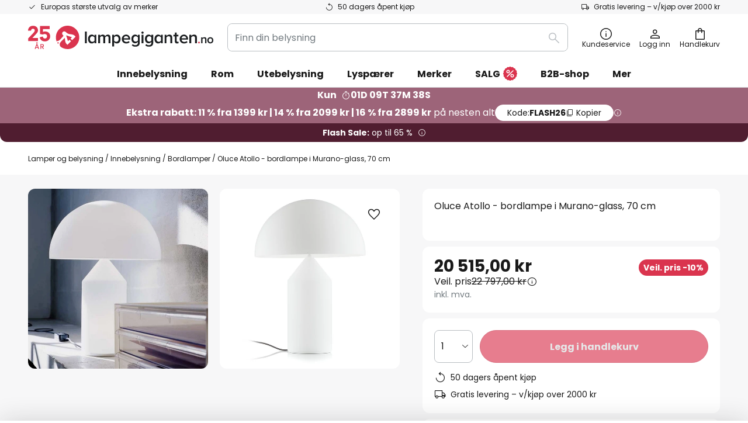

--- FILE ---
content_type: text/html; charset=UTF-8
request_url: https://www.lampegiganten.no/p/oluce-atollo-bordlampe-i-murano-glass-70-cm-7265048.html
body_size: 73191
content:
 <!doctype html><html lang="nb"><head prefix="og: http://ogp.me/ns# fb: http://ogp.me/ns/fb# product: http://ogp.me/ns/product#"><script nonce="zJG0h+EbeMO5VtZ/ORuehw==" data-prevent-move="text/x-magento-template">window.gdprAppliesGlobally=true;if(!("cmp_id" in window)||window.cmp_id<1){window.cmp_id=0}if(!("cmp_cdid" in window)){window.cmp_cdid="f78a97f6c9d8"}if(!("cmp_params" in window)){window.cmp_params=""}if(!("cmp_host" in window)){window.cmp_host="delivery.consentmanager.net"}if(!("cmp_cdn" in window)){window.cmp_cdn="cdn.consentmanager.net"}if(!("cmp_proto" in window)){window.cmp_proto="https:"}if(!("cmp_codesrc" in window)){window.cmp_codesrc="19"}window.cmp_getsupportedLangs=function(){var b=["DE","EN","FR","IT","NO","DA","FI","ES","PT","RO","BG","ET","EL","GA","HR","LV","LT","MT","NL","PL","SV","SK","SL","CS","HU","RU","SR","ZH","TR","UK","AR","BS"];if("cmp_customlanguages" in window){for(var a=0;a<window.cmp_customlanguages.length;a++){b.push(window.cmp_customlanguages[a].l.toUpperCase())}}return b};window.cmp_getRTLLangs=function(){var a=["AR"];if("cmp_customlanguages" in window){for(var b=0;b<window.cmp_customlanguages.length;b++){if("r" in window.cmp_customlanguages[b]&&window.cmp_customlanguages[b].r){a.push(window.cmp_customlanguages[b].l)}}}return a};window.cmp_getlang=function(j){if(typeof(j)!="boolean"){j=true}if(j&&typeof(cmp_getlang.usedlang)=="string"&&cmp_getlang.usedlang!==""){return cmp_getlang.usedlang}var g=window.cmp_getsupportedLangs();var c=[];var f=location.hash;var e=location.search;var a="languages" in navigator?navigator.languages:[];if(f.indexOf("cmplang=")!=-1){c.push(f.substr(f.indexOf("cmplang=")+8,2).toUpperCase())}else{if(e.indexOf("cmplang=")!=-1){c.push(e.substr(e.indexOf("cmplang=")+8,2).toUpperCase())}else{if("cmp_setlang" in window&&window.cmp_setlang!=""){c.push(window.cmp_setlang.toUpperCase())}else{if(a.length>0){for(var d=0;d<a.length;d++){c.push(a[d])}}}}}if("language" in navigator){c.push(navigator.language)}if("userLanguage" in navigator){c.push(navigator.userLanguage)}var h="";for(var d=0;d<c.length;d++){var b=c[d].toUpperCase();if(g.indexOf(b)!=-1){h=b;break}if(b.indexOf("-")!=-1){b=b.substr(0,2)}if(g.indexOf(b)!=-1){h=b;break}}if(h==""&&typeof(cmp_getlang.defaultlang)=="string"&&cmp_getlang.defaultlang!==""){return cmp_getlang.defaultlang}else{if(h==""){h="EN"}}h=h.toUpperCase();return h};(function(){var n=document;var p=window;var f="";var b="_en";if("cmp_getlang" in p){f=p.cmp_getlang().toLowerCase();if("cmp_customlanguages" in p){for(var h=0;h<p.cmp_customlanguages.length;h++){if(p.cmp_customlanguages[h].l.toUpperCase()==f.toUpperCase()){f="en";break}}}b="_"+f}function g(e,d){var l="";e+="=";var i=e.length;if(location.hash.indexOf(e)!=-1){l=location.hash.substr(location.hash.indexOf(e)+i,9999)}else{if(location.search.indexOf(e)!=-1){l=location.search.substr(location.search.indexOf(e)+i,9999)}else{return d}}if(l.indexOf("&")!=-1){l=l.substr(0,l.indexOf("&"))}return l}var j=("cmp_proto" in p)?p.cmp_proto:"https:";if(j!="http:"&&j!="https:"){j="https:"}var k=("cmp_ref" in p)?p.cmp_ref:location.href;var q=n.createElement("script");q.setAttribute("data-cmp-ab","1");var c=g("cmpdesign","");var a=g("cmpregulationkey","");var o=g("cmpatt","");q.src=j+"//"+p.cmp_host+"/delivery/cmp.php?"+("cmp_id" in p&&p.cmp_id>0?"id="+p.cmp_id:"")+("cmp_cdid" in p?"cdid="+p.cmp_cdid:"")+"&h="+encodeURIComponent(k)+(c!=""?"&cmpdesign="+encodeURIComponent(c):"")+(a!=""?"&cmpregulationkey="+encodeURIComponent(a):"")+(o!=""?"&cmatt="+encodeURIComponent(o):"")+("cmp_params" in p?"&"+p.cmp_params:"")+(n.cookie.length>0?"&__cmpfcc=1":"")+"&l="+f.toLowerCase()+"&o="+(new Date()).getTime();q.type="text/javascript";q.async=true;if(n.currentScript&&n.currentScript.parentElement){n.currentScript.parentElement.appendChild(q)}else{if(n.body){n.body.appendChild(q)}else{var m=n.getElementsByTagName("body");if(m.length==0){m=n.getElementsByTagName("div")}if(m.length==0){m=n.getElementsByTagName("span")}if(m.length==0){m=n.getElementsByTagName("ins")}if(m.length==0){m=n.getElementsByTagName("script")}if(m.length==0){m=n.getElementsByTagName("head")}if(m.length>0){m[0].appendChild(q)}}}var q=n.createElement("script");q.src=j+"//"+p.cmp_cdn+"/delivery/js/cmp"+b+".min.js";q.type="text/javascript";q.setAttribute("data-cmp-ab","1");q.async=true;if(n.currentScript&&n.currentScript.parentElement){n.currentScript.parentElement.appendChild(q)}else{if(n.body){n.body.appendChild(q)}else{var m=n.getElementsByTagName("body");if(m.length==0){m=n.getElementsByTagName("div")}if(m.length==0){m=n.getElementsByTagName("span")}if(m.length==0){m=n.getElementsByTagName("ins")}if(m.length==0){m=n.getElementsByTagName("script")}if(m.length==0){m=n.getElementsByTagName("head")}if(m.length>0){m[0].appendChild(q)}}}})();window.cmp_addFrame=function(b){if(!window.frames[b]){if(document.body){var a=document.createElement("iframe");a.style.cssText="display:none";if("cmp_cdn" in window&&"cmp_ultrablocking" in window&&window.cmp_ultrablocking>0){a.src="//"+window.cmp_cdn+"/delivery/empty.html"}a.name=b;document.body.appendChild(a)}else{window.setTimeout(window.cmp_addFrame,10,b)}}};window.cmp_rc=function(h){var b=document.cookie;var f="";var d=0;while(b!=""&&d<100){d++;while(b.substr(0,1)==" "){b=b.substr(1,b.length)}var g=b.substring(0,b.indexOf("="));if(b.indexOf(";")!=-1){var c=b.substring(b.indexOf("=")+1,b.indexOf(";"))}else{var c=b.substr(b.indexOf("=")+1,b.length)}if(h==g){f=c}var e=b.indexOf(";")+1;if(e==0){e=b.length}b=b.substring(e,b.length)}return(f)};window.cmp_stub=function(){var a=arguments;__cmp.a=__cmp.a||[];if(!a.length){return __cmp.a}else{if(a[0]==="ping"){if(a[1]===2){a[2]({gdprApplies:gdprAppliesGlobally,cmpLoaded:false,cmpStatus:"stub",displayStatus:"hidden",apiVersion:"2.0",cmpId:31},true)}else{a[2](false,true)}}else{if(a[0]==="getUSPData"){a[2]({version:1,uspString:window.cmp_rc("")},true)}else{if(a[0]==="getTCData"){__cmp.a.push([].slice.apply(a))}else{if(a[0]==="addEventListener"||a[0]==="removeEventListener"){__cmp.a.push([].slice.apply(a))}else{if(a.length==4&&a[3]===false){a[2]({},false)}else{__cmp.a.push([].slice.apply(a))}}}}}}};window.cmp_msghandler=function(d){var a=typeof d.data==="string";try{var c=a?JSON.parse(d.data):d.data}catch(f){var c=null}if(typeof(c)==="object"&&c!==null&&"__cmpCall" in c){var b=c.__cmpCall;window.__cmp(b.command,b.parameter,function(h,g){var e={__cmpReturn:{returnValue:h,success:g,callId:b.callId}};d.source.postMessage(a?JSON.stringify(e):e,"*")})}if(typeof(c)==="object"&&c!==null&&"__uspapiCall" in c){var b=c.__uspapiCall;window.__uspapi(b.command,b.version,function(h,g){var e={__uspapiReturn:{returnValue:h,success:g,callId:b.callId}};d.source.postMessage(a?JSON.stringify(e):e,"*")})}if(typeof(c)==="object"&&c!==null&&"__tcfapiCall" in c){var b=c.__tcfapiCall;window.__tcfapi(b.command,b.version,function(h,g){var e={__tcfapiReturn:{returnValue:h,success:g,callId:b.callId}};d.source.postMessage(a?JSON.stringify(e):e,"*")},b.parameter)}};window.cmp_setStub=function(a){if(!(a in window)||(typeof(window[a])!=="function"&&typeof(window[a])!=="object"&&(typeof(window[a])==="undefined"||window[a]!==null))){window[a]=window.cmp_stub;window[a].msgHandler=window.cmp_msghandler;window.addEventListener("message",window.cmp_msghandler,false)}};window.cmp_addFrame("__cmpLocator");if(!("cmp_disableusp" in window)||!window.cmp_disableusp){window.cmp_addFrame("__uspapiLocator")}if(!("cmp_disabletcf" in window)||!window.cmp_disabletcf){window.cmp_addFrame("__tcfapiLocator")}window.cmp_setStub("__cmp");if(!("cmp_disabletcf" in window)||!window.cmp_disabletcf){window.cmp_setStub("__tcfapi")}if(!("cmp_disableusp" in window)||!window.cmp_disableusp){window.cmp_setStub("__uspapi")};</script> <meta charset="utf-8"/>
<meta name="title" content="Oluce Atollo - bordlampe i Murano-glass, 70 cm | Lampegiganten.no"/>
<meta name="description" content="Oluce Atollo - bordlampe i Murano-glass, 70 cm til gode priser online ✓ Best kvalitet ✓ Høyt servicenivå ✓ Enkel og sikker betaling ✓ Kompetente rådgivere » Bestill nå!"/>
<meta name="robots" content="INDEX,FOLLOW"/>
<meta name="viewport" content="width=device-width, initial-scale=1"/>
<meta name="format-detection" content="telephone=no"/>
<title>Oluce Atollo - bordlampe i Murano-glass, 70 cm | Lampegiganten.no</title>
<link  rel="stylesheet" type="text/css"  media="all" href="https://www.lampegiganten.no/static/version1769098266/base/Magento/base/default/mage/calendar.min.css" />
<link  rel="stylesheet" type="text/css"  media="all" href="https://www.lampegiganten.no/static/version1769098266/frontend/LW/LUX2/default/css/styles-m.min.css" />
<link  rel="stylesheet" type="text/css"  media="all" href="https://www.lampegiganten.no/static/version1769098266/base/Magento/base/default/jquery/uppy/dist/uppy-custom.min.css" />
<link  rel="stylesheet" type="text/css"  media="all" href="https://www.lampegiganten.no/static/version1769098266/frontend/Magento/base/default/Payone_Core/css/payone.min.css" />
<link  rel="stylesheet" type="text/css"  media="all" href="https://www.lampegiganten.no/static/version1769098266/frontend/Magento/base/default/LW_SwiperJs/lib/swiper.min.css" />
<link  rel="stylesheet" type="text/css"  media="all" href="https://www.lampegiganten.no/static/version1769098266/frontend/LW/LUX2/default/mage/gallery/gallery.min.css" />
<link  rel="stylesheet" type="text/css"  media="all" href="https://www.lampegiganten.no/static/version1769098266/frontend/Magento/base/default/LW_Chatbot/css/df-messenger-default.min.css" />
<link  rel="stylesheet" type="text/css"  media="screen and (min-width: 768px)" href="https://www.lampegiganten.no/static/version1769098266/frontend/LW/LUX2/default/css/styles-l.min.css" />







<link  rel="preload" as="font" crossorigin="anonymous" href="/asset/font/lw-iconfont-20251106/lw-iconfont.woff2" />
<link  rel="preload" as="font" crossorigin="anonymous" href="/asset/font/poppins/Poppins-Regular.woff2" />
<link  rel="preload" as="font" crossorigin="anonymous" href="/asset/font/poppins/Poppins-Bold.woff2" />
<link  rel="icon" type="image/png" sizes="48x48" href="/logo/lampenwelt/favicon-48x48.png" />
<link  rel="icon" type="image/svg+xml" href="/logo/lampenwelt/favicon.svg" />
<link  rel="shortcut icon" href="/logo/lampenwelt/favicon.ico" />
<link  rel="apple-touch-icon" sizes="180x180" href="/logo/lampenwelt/apple-touch-icon.png" />
<link  rel="manifest" href="/logo/lampenwelt/site.webmanifest" />
<link  rel="canonical" href="https://www.lampegiganten.no/p/oluce-atollo-bordlampe-i-murano-glass-70-cm-7265048.html" />
   <script nonce="zJG0h+EbeMO5VtZ/ORuehw==" type="text/javascript" data-prevent-move="text/x-magento-template">
    window.dataLayer = window.dataLayer || [];
    window.dataLayer.push({"pageType":"productPage","product":{"id":"7265048","name":"Oluce Atollo - bordlampe i Murano-glass, 70 cm","brand":"Oluce","originalCategoryNames":["Innebelysning","Bordlamper"],"uniqueCategoryNames":["Indoor lighting","Table lamps"],"uniqueCategoryIds":["1","81"],"price":"20515.00","deliveryTime":"Delivery time: 6 - 10 days","deliveryTimeInDays":"8","panType":"HWD","bulkyGood":"yes","availabilityStatus":"In stock","scarcity":"yes"}})</script> <script nonce="zJG0h+EbeMO5VtZ/ORuehw==" id="gtmScript" type="text/javascript" data-prevent-move="text/x-magento-template">
        const whenPageActivated = new Promise((resolve) => {
            if (document.prerendering) {
                document.addEventListener('prerenderingchange', resolve, {
                    once: true
                });
            } else {
                resolve();
            }
        });

        async function initAnalytics() {
            await whenPageActivated;

            window.dataLayer = window.dataLayer || [];
            window.dlCurrencyCode = "NOK";

            <!-- GOOGLE TAG MANAGER -->
            (function (w, d, s, l, i) {
                w[l] = w[l] || [];
                w[l].push({
                    'gtm.start': new Date().getTime(),
                    event: 'gtm.js'
                });
                var f = d.getElementsByTagName(s)[0],
                    j = d.createElement(s),
                    dl = l != 'dataLayer' ? '&l=' + l : '';
                j.async = true;
                j.src = 'https://collector.sst.lampegiganten.no/gtm.js?id=' + i + dl;
                var n = d.querySelector('[nonce]');
                n && j.setAttribute('nonce', n.nonce || n.getAttribute('nonce'));
                f.parentNode.insertBefore(j, f);
            })(window, document, 'script', 'dataLayer', 'GTM\u002DWTNBKFJG');
            <!-- END GOOGLE TAG MANAGER -->
        }

        initAnalytics();</script>     <style> .search-autocomplete { display: none !important; }</style>      <link href="https://www.lampegiganten.no/static/version1769098266/frontend/LW/base/default/Bloomreach_Connector/css/variables.min.css" rel="stylesheet">   <style></style>    <style></style>   <link rel="alternate" href="https://www.lamp24.se/p/oluce-atollo-bordslampa-i-murano-glas-70-cm-7265048.html" hreflang="sv-SE"/> <link rel="alternate" href="https://www.lumories.bg/p/oluce-atollo-nastolna-lampa-ot-muransko-st-klo-70-cm-7265048.html" hreflang="bg-BG"/> <link rel="alternate" href="https://www.lumories.cz/p/oluce-atollo-stolni-lampa-z-muranskeho-skla-70-cm-7265048.html" hreflang="cs-CZ"/> <link rel="alternate" href="https://www.lampegiganten.dk/p/oluce-atollo-bordlampe-i-murano-glas-70-cm-7265048.html" hreflang="da-DK"/> <link rel="alternate" href="https://www.lampenwelt.at/p/oluce-atollo-muranoglas-tischleuchte-70-cm-7265048.html" hreflang="de-AT"/> <link rel="alternate" href="https://www.lampenwelt.ch/p/oluce-atollo-muranoglas-tischleuchte-70-cm-7265048.html" hreflang="de-CH"/> <link rel="alternate" href="https://www.lampenwelt.de/p/oluce-atollo-muranoglas-tischleuchte-70-cm-7265048.html" hreflang="de-DE"/> <link rel="alternate" href="https://www.lumories.gr/p/oluce-atollo-epitrapezio-fotistiko-apo-guali-mourano-70-cm-7265048.html" hreflang="el-GR"/> <link rel="alternate" href="https://www.lights.co.uk/p/oluce-atollo-murano-glass-table-lamp-70-cm-7265048.html" hreflang="en-GB"/> <link rel="alternate" href="https://www.lights.ie/p/oluce-atollo-murano-glass-table-lamp-70-cm-7265048.html" hreflang="en-IE"/> <link rel="alternate" href="https://www.lampara.es/p/oluce-atollo-lampara-de-mesa-de-cristal-de-murano-70-cm-7265048.html" hreflang="es-ES"/> <link rel="alternate" href="https://www.lumories.ee/p/oluce-atollo-murano-klaasist-laualamp-70-cm-7265048.html" hreflang="et-EE"/> <link rel="alternate" href="https://www.nettilamppu.fi/p/oluce-atollo-muranon-lasinen-poytavalaisin-70-cm-7265048.html" hreflang="fi-FI"/> <link rel="alternate" href="https://fr.lumories.ch/p/oluce-atollo-lampe-a-poser-en-verre-de-murano-70-cm-7265048.html" hreflang="fr-CH"/> <link rel="alternate" href="https://www.luminaire.fr/p/oluce-atollo-lampe-a-poser-en-verre-de-murano-70-cm-7265048.html" hreflang="fr-FR"/> <link rel="alternate" href="https://www.lumories.hr/p/oluce-atollo-stolna-lampa-od-murano-stakla-70-cm-7265048.html" hreflang="hr-HR"/> <link rel="alternate" href="https://www.feny24.hu/p/oluce-atollo-muranoi-uveg-asztali-lampa-70-cm-7265048.html" hreflang="hu-HU"/> <link rel="alternate" href="https://www.lampade.it/p/oluce-atollo-lampada-da-tavolo-in-vetro-di-murano-70-cm-7265048.html" hreflang="it-IT"/> <link rel="alternate" href="https://www.lumories.lt/p/oluce-atollo-murano-stiklo-staline-lempa-70-cm-7265048.html" hreflang="lt-LT"/> <link rel="alternate" href="https://www.lumories.lv/p/oluce-atollo-murano-stikla-galda-lampa-70-cm-7265048.html" hreflang="lv-LV"/> <link rel="alternate" href="https://www.lampegiganten.no/p/oluce-atollo-bordlampe-i-murano-glass-70-cm-7265048.html" hreflang="nb-NO"/> <link rel="alternate" href="https://www.lampen24.be/p/oluce-atollo-tafellamp-van-murano-glas-70-cm-7265048.html" hreflang="nl-BE"/> <link rel="alternate" href="https://www.lampen24.nl/p/oluce-atollo-tafellamp-van-murano-glas-70-cm-7265048.html" hreflang="nl-NL"/> <link rel="alternate" href="https://www.lampy.pl/p/oluce-atollo-lampa-stolowa-ze-szkla-murano-70-cm-7265048.html" hreflang="pl-PL"/> <link rel="alternate" href="https://www.lumories.pt/p/oluce-atollo-candeeiro-de-mesa-em-vidro-de-murano-70-cm-7265048.html" hreflang="pt-PT"/> <link rel="alternate" href="https://www.lumories.ro/p/oluce-atollo-lampa-de-masa-din-sticla-de-murano-70-cm-7265048.html" hreflang="ro-RO"/> <link rel="alternate" href="https://www.lumories.sk/p/oluce-atollo-stolova-lampa-z-muranskeho-skla-70-cm-7265048.html" hreflang="sk-SK"/> <link rel="alternate" href="https://www.lumories.si/p/oluce-atollo-namizna-svetilka-iz-muranskega-stekla-70-cm-7265048.html" hreflang="sl-SI"/> <link rel="alternate" href="https://www.lights.co.uk/p/oluce-atollo-murano-glass-table-lamp-70-cm-7265048.html" hreflang="x-default"/><!--We can use this context to add some thing in future-->    <script nonce="zJG0h+EbeMO5VtZ/ORuehw==" data-prevent-move="text/x-magento-template">
    window.kameleoonQueue = window.kameleoonQueue || [];</script><script nonce="zJG0h+EbeMO5VtZ/ORuehw==" data-prevent-move="text/x-magento-template"
        src="//pu8bufhtgh.kameleoon.eu/kameleoon.js"
        async=""></script> <script nonce="zJG0h+EbeMO5VtZ/ORuehw==" type="text/javascript" data-prevent-move="text/x-magento-template">
    ;window.NREUM || (NREUM = {});
    NREUM.init = {
         distributed_tracing: { enabled: true },
        privacy: { cookies_enabled: true },
    };
    ;NREUM.loader_config = {
        accountID: '3827620',
        trustKey: '3827620',
        agentID: "538461995",
        licenseKey: 'NRJS-a9f247f553a89a71d7d',
        applicationID: "390974305",
    };
    ;NREUM.info = {
        beacon: 'bam.eu01.nr-data.net',
        errorBeacon: 'bam.eu01.nr-data.net',
        licenseKey: 'NRJS-a9f247f553a89a71d7d',
        applicationID: "390974305",
        sa: 1,
    };
    ;/*! For license information please see nr - loader - spa - 1.285.0.min.js.LICENSE.txt */
    (() => {
        var e, t, r = {
            8122: (e, t, r) => {
                'use strict';
                r.d(t, { a: () => i });
                var n = r(944);

                function i(e, t) {
                    try {
                        if (!e || 'object' != typeof e) return (0, n.R)(3);
                        if (!t || 'object' != typeof t) return (0, n.R)(4);
                        const r = Object.create(Object.getPrototypeOf(t), Object.getOwnPropertyDescriptors(t)),
                            o = 0 === Object.keys(r).length ? e : r;
                        for (let a in o) if (void 0 !== e[a]) try {
                            if (null === e[a]) {
                                r[a] = null;
                                continue;
                            }
                            Array.isArray(e[a]) && Array.isArray(t[a]) ? r[a] = Array.from(new Set([...e[a], ...t[a]])) : 'object' == typeof e[a] && 'object' == typeof t[a] ? r[a] = i(e[a], t[a]) : r[a] = e[a];
                        } catch (e) {
                            (0, n.R)(1, e);
                        }
                        return r;
                    } catch (e) {
                        (0, n.R)(2, e);
                    }
                }
            }, 2555: (e, t, r) => {
                'use strict';
                r.d(t, { Vp: () => c, fn: () => s, x1: () => u });
                var n = r(384), i = r(8122);
                const o = {
                    beacon: n.NT.beacon,
                    errorBeacon: n.NT.errorBeacon,
                    licenseKey: void 0,
                    applicationID: void 0,
                    sa: void 0,
                    queueTime: void 0,
                    applicationTime: void 0,
                    ttGuid: void 0,
                    user: void 0,
                    account: void 0,
                    product: void 0,
                    extra: void 0,
                    jsAttributes: {},
                    userAttributes: void 0,
                    atts: void 0,
                    transactionName: void 0,
                    tNamePlain: void 0,
                }, a = {};

                function s(e) {
                    try {
                        const t = c(e);
                        return !!t.licenseKey && !!t.errorBeacon && !!t.applicationID;
                    } catch (e) {
                        return !1;
                    }
                }

                function c(e) {
                    if (!e) throw new Error('All info objects require an agent identifier!');
                    if (!a[e]) throw new Error('Info for '.concat(e, ' was never set'));
                    return a[e];
                }

                function u(e, t) {
                    if (!e) throw new Error('All info objects require an agent identifier!');
                    a[e] = (0, i.a)(t, o);
                    const r = (0, n.nY)(e);
                    r && (r.info = a[e]);
                }
            }, 9417: (e, t, r) => {
                'use strict';
                r.d(t, { D0: () => h, gD: () => g, xN: () => p });
                var n = r(3333);
                const i = e => {
                    if (!e || 'string' != typeof e) return !1;
                    try {
                        document.createDocumentFragment().querySelector(e);
                    } catch {
                        return !1;
                    }
                    return !0;
                };
                var o = r(2614), a = r(944), s = r(384), c = r(8122);
                const u = '[data-nr-mask]', d = () => {
                    const e = {
                        feature_flags: [],
                        experimental: { marks: !1, measures: !1, resources: !1 },
                        mask_selector: '*',
                        block_selector: '[data-nr-block]',
                        mask_input_options: {
                            color: !1,
                            date: !1,
                            'datetime-local': !1,
                            email: !1,
                            month: !1,
                            number: !1,
                            range: !1,
                            search: !1,
                            tel: !1,
                            text: !1,
                            time: !1,
                            url: !1,
                            week: !1,
                            textarea: !1,
                            select: !1,
                            password: !0,
                        },
                    };
                    return {
                        ajax: { deny_list: void 0, block_internal: !0, enabled: !0, autoStart: !0 },
                        distributed_tracing: {
                            enabled: void 0,
                            exclude_newrelic_header: void 0,
                            cors_use_newrelic_header: void 0,
                            cors_use_tracecontext_headers: void 0,
                            allowed_origins: void 0,
                        },
                        get feature_flags() {
                            return e.feature_flags;
                        },
                        set feature_flags(t) {
                            e.feature_flags = t;
                        },
                        generic_events: { enabled: !0, autoStart: !0 },
                        harvest: { interval: 30 },
                        jserrors: { enabled: !0, autoStart: !0 },
                        logging: { enabled: !0, autoStart: !0 },
                        metrics: { enabled: !0, autoStart: !0 },
                        obfuscate: void 0,
                        page_action: { enabled: !0 },
                        page_view_event: { enabled: !0, autoStart: !0 },
                        page_view_timing: { enabled: !0, autoStart: !0 },
                        performance: {
                            get capture_marks() {
                                return e.feature_flags.includes(n.$v.MARKS) || e.experimental.marks;
                            }, set capture_marks(t) {
                                e.experimental.marks = t;
                            }, get capture_measures() {
                                return e.feature_flags.includes(n.$v.MEASURES) || e.experimental.measures;
                            }, set capture_measures(t) {
                                e.experimental.measures = t;
                            }, capture_detail: !0, resources: {
                                get enabled() {
                                    return e.feature_flags.includes(n.$v.RESOURCES) || e.experimental.resources;
                                }, set enabled(t) {
                                    e.experimental.resources = t;
                                }, asset_types: [], first_party_domains: [], ignore_newrelic: !0,
                            },
                        },
                        privacy: { cookies_enabled: !0 },
                        proxy: { assets: void 0, beacon: void 0 },
                        session: { expiresMs: o.wk, inactiveMs: o.BB },
                        session_replay: {
                            autoStart: !0,
                            enabled: !1,
                            preload: !1,
                            sampling_rate: 10,
                            error_sampling_rate: 100,
                            collect_fonts: !1,
                            inline_images: !1,
                            fix_stylesheets: !0,
                            mask_all_inputs: !0,
                            get mask_text_selector() {
                                return e.mask_selector;
                            },
                            set mask_text_selector(t) {
                                i(t) ? e.mask_selector = ''.concat(t, ',').concat(u) : '' === t || null === t ? e.mask_selector = u : (0, a.R)(5, t);
                            },
                            get block_class() {
                                return 'nr-block';
                            },
                            get ignore_class() {
                                return 'nr-ignore';
                            },
                            get mask_text_class() {
                                return 'nr-mask';
                            },
                            get block_selector() {
                                return e.block_selector;
                            },
                            set block_selector(t) {
                                i(t) ? e.block_selector += ','.concat(t) : '' !== t && (0, a.R)(6, t);
                            },
                            get mask_input_options() {
                                return e.mask_input_options;
                            },
                            set mask_input_options(t) {
                                t && 'object' == typeof t ? e.mask_input_options = {
                                    ...t,
                                    password: !0,
                                } : (0, a.R)(7, t);
                            },
                        },
                        session_trace: { enabled: !0, autoStart: !0 },
                        soft_navigations: { enabled: !0, autoStart: !0 },
                        spa: { enabled: !0, autoStart: !0 },
                        ssl: void 0,
                        user_actions: { enabled: !0, elementAttributes: ['id', 'className', 'tagName', 'type'] },
                    };
                }, l = {}, f = 'All configuration objects require an agent identifier!';

                function h(e) {
                    if (!e) throw new Error(f);
                    if (!l[e]) throw new Error('Configuration for '.concat(e, ' was never set'));
                    return l[e];
                }

                function p(e, t) {
                    if (!e) throw new Error(f);
                    l[e] = (0, c.a)(t, d());
                    const r = (0, s.nY)(e);
                    r && (r.init = l[e]);
                }

                function g(e, t) {
                    if (!e) throw new Error(f);
                    var r = h(e);
                    if (r) {
                        for (var n = t.split('.'), i = 0; i < n.length - 1; i++) if ('object' != typeof (r = r[n[i]])) return;
                        r = r[n[n.length - 1]];
                    }
                    return r;
                }
            }, 5603: (e, t, r) => {
                'use strict';
                r.d(t, { a: () => c, o: () => s });
                var n = r(384), i = r(8122);
                const o = {
                    accountID: void 0,
                    trustKey: void 0,
                    agentID: void 0,
                    licenseKey: void 0,
                    applicationID: void 0,
                    xpid: void 0,
                }, a = {};

                function s(e) {
                    if (!e) throw new Error('All loader-config objects require an agent identifier!');
                    if (!a[e]) throw new Error('LoaderConfig for '.concat(e, ' was never set'));
                    return a[e];
                }

                function c(e, t) {
                    if (!e) throw new Error('All loader-config objects require an agent identifier!');
                    a[e] = (0, i.a)(t, o);
                    const r = (0, n.nY)(e);
                    r && (r.loader_config = a[e]);
                }
            }, 3371: (e, t, r) => {
                'use strict';
                r.d(t, { V: () => f, f: () => l });
                var n = r(8122), i = r(384), o = r(6154), a = r(9324);
                let s = 0;
                const c = { buildEnv: a.F3, distMethod: a.Xs, version: a.xv, originTime: o.WN }, u = {
                    customTransaction: void 0,
                    disabled: !1,
                    isolatedBacklog: !1,
                    loaderType: void 0,
                    maxBytes: 3e4,
                    onerror: void 0,
                    ptid: void 0,
                    releaseIds: {},
                    appMetadata: {},
                    session: void 0,
                    denyList: void 0,
                    timeKeeper: void 0,
                    obfuscator: void 0,
                    harvester: void 0,
                }, d = {};

                function l(e) {
                    if (!e) throw new Error('All runtime objects require an agent identifier!');
                    if (!d[e]) throw new Error('Runtime for '.concat(e, ' was never set'));
                    return d[e];
                }

                function f(e, t) {
                    if (!e) throw new Error('All runtime objects require an agent identifier!');
                    d[e] = { ...(0, n.a)(t, u), ...c }, Object.hasOwnProperty.call(d[e], 'harvestCount') || Object.defineProperty(d[e], 'harvestCount', { get: () => ++s });
                    const r = (0, i.nY)(e);
                    r && (r.runtime = d[e]);
                }
            }, 9324: (e, t, r) => {
                'use strict';
                r.d(t, { F3: () => i, Xs: () => o, Yq: () => a, xv: () => n });
                const n = '1.285.0', i = 'PROD', o = 'CDN', a = '^2.0.0-alpha.18';
            }, 6154: (e, t, r) => {
                'use strict';
                r.d(t, {
                    A4: () => s,
                    OF: () => d,
                    RI: () => i,
                    WN: () => h,
                    bv: () => o,
                    gm: () => a,
                    lR: () => f,
                    m: () => u,
                    mw: () => c,
                    sb: () => l,
                });
                var n = r(1863);
                const i = 'undefined' != typeof window && !!window.document,
                    o = 'undefined' != typeof WorkerGlobalScope && ('undefined' != typeof self && self instanceof WorkerGlobalScope && self.navigator instanceof WorkerNavigator || 'undefined' != typeof globalThis && globalThis instanceof WorkerGlobalScope && globalThis.navigator instanceof WorkerNavigator),
                    a = i ? window : 'undefined' != typeof WorkerGlobalScope && ('undefined' != typeof self && self instanceof WorkerGlobalScope && self || 'undefined' != typeof globalThis && globalThis instanceof WorkerGlobalScope && globalThis),
                    s = 'complete' === a?.document?.readyState, c = Boolean('hidden' === a?.document?.visibilityState),
                    u = '' + a?.location, d = /iPad|iPhone|iPod/.test(a.navigator?.userAgent),
                    l = d && 'undefined' == typeof SharedWorker, f = (() => {
                        const e = a.navigator?.userAgent?.match(/Firefox[/\s](\d+\.\d+)/);
                        return Array.isArray(e) && e.length >= 2 ? +e[1] : 0;
                    })(), h = Date.now() - (0, n.t)();
            }, 7295: (e, t, r) => {
                'use strict';
                r.d(t, { Xv: () => a, gX: () => i, iW: () => o });
                var n = [];

                function i(e) {
                    if (!e || o(e)) return !1;
                    if (0 === n.length) return !0;
                    for (var t = 0; t < n.length; t++) {
                        var r = n[t];
                        if ('*' === r.hostname) return !1;
                        if (s(r.hostname, e.hostname) && c(r.pathname, e.pathname)) return !1;
                    }
                    return !0;
                }

                function o(e) {
                    return void 0 === e.hostname;
                }

                function a(e) {
                    if (n = [], e && e.length) for (var t = 0; t < e.length; t++) {
                        let r = e[t];
                        if (!r) continue;
                        0 === r.indexOf('http://') ? r = r.substring(7) : 0 === r.indexOf('https://') && (r = r.substring(8));
                        const i = r.indexOf('/');
                        let o, a;
                        i > 0 ? (o = r.substring(0, i), a = r.substring(i)) : (o = r, a = '');
                        let [s] = o.split(':');
                        n.push({ hostname: s, pathname: a });
                    }
                }

                function s(e, t) {
                    return !(e.length > t.length) && t.indexOf(e) === t.length - e.length;
                }

                function c(e, t) {
                    return 0 === e.indexOf('/') && (e = e.substring(1)), 0 === t.indexOf('/') && (t = t.substring(1)), '' === e || e === t;
                }
            }, 3241: (e, t, r) => {
                'use strict';
                r.d(t, { W: () => o });
                var n = r(6154);
                const i = 'newrelic';

                function o(e = {}) {
                    try {
                        n.gm.dispatchEvent(new CustomEvent(i, { detail: e }));
                    } catch (e) {
                    }
                }
            }, 1687: (e, t, r) => {
                'use strict';
                r.d(t, { Ak: () => c, Ze: () => l, x3: () => u });
                var n = r(7836), i = r(3606), o = r(860), a = r(2646);
                const s = {};

                function c(e, t) {
                    const r = { staged: !1, priority: o.P3[t] || 0 };
                    d(e), s[e].get(t) || s[e].set(t, r);
                }

                function u(e, t) {
                    e && s[e] && (s[e].get(t) && s[e].delete(t), h(e, t, !1), s[e].size && f(e));
                }

                function d(e) {
                    if (!e) throw new Error('agentIdentifier required');
                    s[e] || (s[e] = new Map);
                }

                function l(e = '', t = 'feature', r = !1) {
                    if (d(e), !e || !s[e].get(t) || r) return h(e, t);
                    s[e].get(t).staged = !0, f(e);
                }

                function f(e) {
                    const t = Array.from(s[e]);
                    t.every((([e, t]) => t.staged)) && (t.sort(((e, t) => e[1].priority - t[1].priority)), t.forEach((([t]) => {
                        s[e].delete(t), h(e, t);
                    })));
                }

                function h(e, t, r = !0) {
                    const o = e ? n.ee.get(e) : n.ee, s = i.i.handlers;
                    if (!o.aborted && o.backlog && s) {
                        if (r) {
                            const e = o.backlog[t], r = s[t];
                            if (r) {
                                for (let t = 0; e && t < e.length; ++t) p(e[t], r);
                                Object.entries(r).forEach((([e, t]) => {
                                    Object.values(t || {}).forEach((t => {
                                        t[0]?.on && t[0]?.context() instanceof a.y && t[0].on(e, t[1]);
                                    }));
                                }));
                            }
                        }
                        o.isolatedBacklog || delete s[t], o.backlog[t] = null, o.emit('drain-' + t, []);
                    }
                }

                function p(e, t) {
                    var r = e[1];
                    Object.values(t[r] || {}).forEach((t => {
                        var r = e[0];
                        if (t[0] === r) {
                            var n = t[1], i = e[3], o = e[2];
                            n.apply(i, o);
                        }
                    }));
                }
            }, 7836: (e, t, r) => {
                'use strict';
                r.d(t, { P: () => c, ee: () => u });
                var n = r(384), i = r(8990), o = r(3371), a = r(2646), s = r(5607);
                const c = 'nr@context:'.concat(s.W), u = function e(t, r) {
                    var n = {}, s = {}, d = {}, l = !1;
                    try {
                        l = 16 === r.length && (0, o.f)(r).isolatedBacklog;
                    } catch (e) {
                    }
                    var f = {
                        on: p,
                        addEventListener: p,
                        removeEventListener: function(e, t) {
                            var r = n[e];
                            if (!r) return;
                            for (var i = 0; i < r.length; i++) r[i] === t && r.splice(i, 1);
                        },
                        emit: function(e, r, n, i, o) {
                            !1 !== o && (o = !0);
                            if (u.aborted && !i) return;
                            t && o && t.emit(e, r, n);
                            for (var a = h(n), c = g(e), d = c.length, l = 0; l < d; l++) c[l].apply(a, r);
                            var p = v()[s[e]];
                            p && p.push([f, e, r, a]);
                            return a;
                        },
                        get: m,
                        listeners: g,
                        context: h,
                        buffer: function(e, t) {
                            const r = v();
                            if (t = t || 'feature', f.aborted) return;
                            Object.entries(e || {}).forEach((([e, n]) => {
                                s[n] = t, t in r || (r[t] = []);
                            }));
                        },
                        abort: function() {
                            f._aborted = !0, Object.keys(f.backlog).forEach((e => {
                                delete f.backlog[e];
                            }));
                        },
                        isBuffering: function(e) {
                            return !!v()[s[e]];
                        },
                        debugId: r,
                        backlog: l ? {} : t && 'object' == typeof t.backlog ? t.backlog : {},
                        isolatedBacklog: l,
                    };
                    return Object.defineProperty(f, 'aborted', {
                        get: () => {
                            let e = f._aborted || !1;
                            return e || (t && (e = t.aborted), e);
                        },
                    }), f;

                    function h(e) {
                        return e && e instanceof a.y ? e : e ? (0, i.I)(e, c, (() => new a.y(c))) : new a.y(c);
                    }

                    function p(e, t) {
                        n[e] = g(e).concat(t);
                    }

                    function g(e) {
                        return n[e] || [];
                    }

                    function m(t) {
                        return d[t] = d[t] || e(f, t);
                    }

                    function v() {
                        return f.backlog;
                    }
                }(void 0, 'globalEE'), d = (0, n.Zm)();
                d.ee || (d.ee = u);
            }, 2646: (e, t, r) => {
                'use strict';
                r.d(t, { y: () => n });

                class n {
                    constructor(e) {
                        this.contextId = e;
                    }
                }
            }, 9908: (e, t, r) => {
                'use strict';
                r.d(t, { d: () => n, p: () => i });
                var n = r(7836).ee.get('handle');

                function i(e, t, r, i, o) {
                    o ? (o.buffer([e], i), o.emit(e, t, r)) : (n.buffer([e], i), n.emit(e, t, r));
                }
            }, 3606: (e, t, r) => {
                'use strict';
                r.d(t, { i: () => o });
                var n = r(9908);
                o.on = a;
                var i = o.handlers = {};

                function o(e, t, r, o) {
                    a(o || n.d, i, e, t, r);
                }

                function a(e, t, r, i, o) {
                    o || (o = 'feature'), e || (e = n.d);
                    var a = t[o] = t[o] || {};
                    (a[r] = a[r] || []).push([e, i]);
                }
            }, 3878: (e, t, r) => {
                'use strict';

                function n(e, t) {
                    return { capture: e, passive: !1, signal: t };
                }

                function i(e, t, r = !1, i) {
                    window.addEventListener(e, t, n(r, i));
                }

                function o(e, t, r = !1, i) {
                    document.addEventListener(e, t, n(r, i));
                }

                r.d(t, { DD: () => o, jT: () => n, sp: () => i });
            }, 5607: (e, t, r) => {
                'use strict';
                r.d(t, { W: () => n });
                const n = (0, r(9566).bz)();
            }, 9566: (e, t, r) => {
                'use strict';
                r.d(t, { LA: () => s, ZF: () => c, bz: () => a, el: () => u });
                var n = r(6154);
                const i = 'xxxxxxxx-xxxx-4xxx-yxxx-xxxxxxxxxxxx';

                function o(e, t) {
                    return e ? 15 & e[t] : 16 * Math.random() | 0;
                }

                function a() {
                    const e = n.gm?.crypto || n.gm?.msCrypto;
                    let t, r = 0;
                    return e && e.getRandomValues && (t = e.getRandomValues(new Uint8Array(30))), i.split('').map((e => 'x' === e ? o(t, r++).toString(16) : 'y' === e ? (3 & o() | 8).toString(16) : e)).join('');
                }

                function s(e) {
                    const t = n.gm?.crypto || n.gm?.msCrypto;
                    let r, i = 0;
                    t && t.getRandomValues && (r = t.getRandomValues(new Uint8Array(e)));
                    const a = [];
                    for (var s = 0; s < e; s++) a.push(o(r, i++).toString(16));
                    return a.join('');
                }

                function c() {
                    return s(16);
                }

                function u() {
                    return s(32);
                }
            }, 2614: (e, t, r) => {
                'use strict';
                r.d(t, { BB: () => a, H3: () => n, g: () => u, iL: () => c, tS: () => s, uh: () => i, wk: () => o });
                const n = 'NRBA', i = 'SESSION', o = 144e5, a = 18e5, s = {
                    STARTED: 'session-started',
                    PAUSE: 'session-pause',
                    RESET: 'session-reset',
                    RESUME: 'session-resume',
                    UPDATE: 'session-update',
                }, c = { SAME_TAB: 'same-tab', CROSS_TAB: 'cross-tab' }, u = { OFF: 0, FULL: 1, ERROR: 2 };
            }, 1863: (e, t, r) => {
                'use strict';

                function n() {
                    return Math.floor(performance.now());
                }

                r.d(t, { t: () => n });
            }, 7485: (e, t, r) => {
                'use strict';
                r.d(t, { D: () => i });
                var n = r(6154);

                function i(e) {
                    if (0 === (e || '').indexOf('data:')) return { protocol: 'data' };
                    try {
                        const t = new URL(e, location.href), r = {
                            port: t.port,
                            hostname: t.hostname,
                            pathname: t.pathname,
                            search: t.search,
                            protocol: t.protocol.slice(0, t.protocol.indexOf(':')),
                            sameOrigin: t.protocol === n.gm?.location?.protocol && t.host === n.gm?.location?.host,
                        };
                        return r.port && '' !== r.port || ('http:' === t.protocol && (r.port = '80'), 'https:' === t.protocol && (r.port = '443')), r.pathname && '' !== r.pathname ? r.pathname.startsWith('/') || (r.pathname = '/'.concat(r.pathname)) : r.pathname = '/', r;
                    } catch (e) {
                        return {};
                    }
                }
            }, 944: (e, t, r) => {
                'use strict';

                function n(e, t) {
                    'function' == typeof console.debug && console.debug('New Relic Warning: https://github.com/newrelic/newrelic-browser-agent/blob/main/docs/warning-codes.md#'.concat(e), t);
                }

                r.d(t, { R: () => n });
            }, 5701: (e, t, r) => {
                'use strict';
                r.d(t, { B: () => a, t: () => s });
                var n = r(7836), i = r(3241);
                const o = new Set, a = {};

                function s(e, t) {
                    const r = n.ee.get(t);
                    a[t] ??= {}, e && 'object' == typeof e && (o.has(t) || (r.emit('rumresp', [e]), a[t] = e, o.add(t), (0, i.W)({
                        agentIdentifier: t,
                        loaded: !0,
                        type: 'lifecycle',
                        name: 'load',
                        feature: void 0,
                        data: e,
                    })));
                }
            }, 8990: (e, t, r) => {
                'use strict';
                r.d(t, { I: () => i });
                var n = Object.prototype.hasOwnProperty;

                function i(e, t, r) {
                    if (n.call(e, t)) return e[t];
                    var i = r();
                    if (Object.defineProperty && Object.keys) try {
                        return Object.defineProperty(e, t, { value: i, writable: !0, enumerable: !1 }), i;
                    } catch (e) {
                    }
                    return e[t] = i, i;
                }
            }, 6389: (e, t, r) => {
                'use strict';

                function n(e, t = 500, r = {}) {
                    const n = r?.leading || !1;
                    let i;
                    return (...r) => {
                        n && void 0 === i && (e.apply(this, r), i = setTimeout((() => {
                            i = clearTimeout(i);
                        }), t)), n || (clearTimeout(i), i = setTimeout((() => {
                            e.apply(this, r);
                        }), t));
                    };
                }

                function i(e) {
                    let t = !1;
                    return (...r) => {
                        t || (t = !0, e.apply(this, r));
                    };
                }

                r.d(t, { J: () => i, s: () => n });
            }, 3304: (e, t, r) => {
                'use strict';
                r.d(t, { A: () => o });
                var n = r(7836);
                const i = () => {
                    const e = new WeakSet;
                    return (t, r) => {
                        if ('object' == typeof r && null !== r) {
                            if (e.has(r)) return;
                            e.add(r);
                        }
                        return r;
                    };
                };

                function o(e) {
                    try {
                        return JSON.stringify(e, i()) ?? '';
                    } catch (e) {
                        try {
                            n.ee.emit('internal-error', [e]);
                        } catch (e) {
                        }
                        return '';
                    }
                }
            }, 5289: (e, t, r) => {
                'use strict';
                r.d(t, { GG: () => o, sB: () => a });
                var n = r(3878);

                function i() {
                    return 'undefined' == typeof document || 'complete' === document.readyState;
                }

                function o(e, t) {
                    if (i()) return e();
                    (0, n.sp)('load', e, t);
                }

                function a(e) {
                    if (i()) return e();
                    (0, n.DD)('DOMContentLoaded', e);
                }
            }, 384: (e, t, r) => {
                'use strict';
                r.d(t, { NT: () => o, US: () => d, Zm: () => a, bQ: () => c, dV: () => s, nY: () => u, pV: () => l });
                var n = r(6154), i = r(1863);
                const o = { beacon: 'bam.nr-data.net', errorBeacon: 'bam.nr-data.net' };

                function a() {
                    return n.gm.NREUM || (n.gm.NREUM = {}), void 0 === n.gm.newrelic && (n.gm.newrelic = n.gm.NREUM), n.gm.NREUM;
                }

                function s() {
                    let e = a();
                    return e.o || (e.o = {
                        ST: n.gm.setTimeout,
                        SI: n.gm.setImmediate,
                        CT: n.gm.clearTimeout,
                        XHR: n.gm.XMLHttpRequest,
                        REQ: n.gm.Request,
                        EV: n.gm.Event,
                        PR: n.gm.Promise,
                        MO: n.gm.MutationObserver,
                        FETCH: n.gm.fetch,
                        WS: n.gm.WebSocket,
                    }), e;
                }

                function c(e, t) {
                    let r = a();
                    r.initializedAgents ??= {}, t.initializedAt = {
                        ms: (0, i.t)(),
                        date: new Date,
                    }, r.initializedAgents[e] = t;
                }

                function u(e) {
                    let t = a();
                    return t.initializedAgents?.[e];
                }

                function d(e, t) {
                    a()[e] = t;
                }

                function l() {
                    return function() {
                        let e = a();
                        const t = e.info || {};
                        e.info = { beacon: o.beacon, errorBeacon: o.errorBeacon, ...t };
                    }(), function() {
                        let e = a();
                        const t = e.init || {};
                        e.init = { ...t };
                    }(), s(), function() {
                        let e = a();
                        const t = e.loader_config || {};
                        e.loader_config = { ...t };
                    }(), a();
                }
            }, 2843: (e, t, r) => {
                'use strict';
                r.d(t, { u: () => i });
                var n = r(3878);

                function i(e, t = !1, r, i) {
                    (0, n.DD)('visibilitychange', (function() {
                        if (t) return void ('hidden' === document.visibilityState && e());
                        e(document.visibilityState);
                    }), r, i);
                }
            }, 8139: (e, t, r) => {
                'use strict';
                r.d(t, { u: () => f });
                var n = r(7836), i = r(3434), o = r(8990), a = r(6154);
                const s = {}, c = a.gm.XMLHttpRequest, u = 'addEventListener', d = 'removeEventListener',
                    l = 'nr@wrapped:'.concat(n.P);

                function f(e) {
                    var t = function(e) {
                        return (e || n.ee).get('events');
                    }(e);
                    if (s[t.debugId]++) return t;
                    s[t.debugId] = 1;
                    var r = (0, i.YM)(t, !0);

                    function f(e) {
                        r.inPlace(e, [u, d], '-', p);
                    }

                    function p(e, t) {
                        return e[1];
                    }

                    return 'getPrototypeOf' in Object && (a.RI && h(document, f), c && h(c.prototype, f), h(a.gm, f)), t.on(u + '-start', (function(e, t) {
                        var n = e[1];
                        if (null !== n && ('function' == typeof n || 'object' == typeof n)) {
                            var i = (0, o.I)(n, l, (function() {
                                var e = {
                                    object: function() {
                                        if ('function' != typeof n.handleEvent) return;
                                        return n.handleEvent.apply(n, arguments);
                                    }, function: n,
                                }[typeof n];
                                return e ? r(e, 'fn-', null, e.name || 'anonymous') : n;
                            }));
                            this.wrapped = e[1] = i;
                        }
                    })), t.on(d + '-start', (function(e) {
                        e[1] = this.wrapped || e[1];
                    })), t;
                }

                function h(e, t, ...r) {
                    let n = e;
                    for (; 'object' == typeof n && !Object.prototype.hasOwnProperty.call(n, u);) n = Object.getPrototypeOf(n);
                    n && t(n, ...r);
                }
            }, 3434: (e, t, r) => {
                'use strict';
                r.d(t, { Jt: () => o, YM: () => c });
                var n = r(7836), i = r(5607);
                const o = 'nr@original:'.concat(i.W);
                var a = Object.prototype.hasOwnProperty, s = !1;

                function c(e, t) {
                    return e || (e = n.ee), r.inPlace = function(e, t, n, i, o) {
                        n || (n = '');
                        const a = '-' === n.charAt(0);
                        for (let s = 0; s < t.length; s++) {
                            const c = t[s], u = e[c];
                            d(u) || (e[c] = r(u, a ? c + n : n, i, c, o));
                        }
                    }, r.flag = o, r;

                    function r(t, r, n, s, c) {
                        return d(t) ? t : (r || (r = ''), nrWrapper[o] = t, function(e, t, r) {
                            if (Object.defineProperty && Object.keys) try {
                                return Object.keys(e).forEach((function(r) {
                                    Object.defineProperty(t, r, {
                                        get: function() {
                                            return e[r];
                                        }, set: function(t) {
                                            return e[r] = t, t;
                                        },
                                    });
                                })), t;
                            } catch (e) {
                                u([e], r);
                            }
                            for (var n in e) a.call(e, n) && (t[n] = e[n]);
                        }(t, nrWrapper, e), nrWrapper);

                        function nrWrapper() {
                            var o, a, d, l;
                            try {
                                a = this, o = [...arguments], d = 'function' == typeof n ? n(o, a) : n || {};
                            } catch (t) {
                                u([t, '', [o, a, s], d], e);
                            }
                            i(r + 'start', [o, a, s], d, c);
                            try {
                                return l = t.apply(a, o);
                            } catch (e) {
                                throw i(r + 'err', [o, a, e], d, c), e;
                            } finally {
                                i(r + 'end', [o, a, l], d, c);
                            }
                        }
                    }

                    function i(r, n, i, o) {
                        if (!s || t) {
                            var a = s;
                            s = !0;
                            try {
                                e.emit(r, n, i, t, o);
                            } catch (t) {
                                u([t, r, n, i], e);
                            }
                            s = a;
                        }
                    }
                }

                function u(e, t) {
                    t || (t = n.ee);
                    try {
                        t.emit('internal-error', e);
                    } catch (e) {
                    }
                }

                function d(e) {
                    return !(e && 'function' == typeof e && e.apply && !e[o]);
                }
            }, 9414: (e, t, r) => {
                'use strict';
                r.d(t, { J: () => c });
                var n = r(7836), i = r(2646), o = r(944), a = r(3434);
                const s = new Map;

                function c(e, t, r, c) {
                    if ('object' != typeof t || !t || 'string' != typeof r || !r || 'function' != typeof t[r]) return (0, o.R)(29);
                    const u = function(e) {
                        return (e || n.ee).get('logger');
                    }(e), d = (0, a.YM)(u), l = new i.y(n.P);
                    l.level = c.level, l.customAttributes = c.customAttributes;
                    const f = t[r]?.[a.Jt] || t[r];
                    return s.set(f, l), d.inPlace(t, [r], 'wrap-logger-', (() => s.get(f))), u;
                }
            }, 9300: (e, t, r) => {
                'use strict';
                r.d(t, { T: () => n });
                const n = r(860).K7.ajax;
            }, 3333: (e, t, r) => {
                'use strict';
                r.d(t, { $v: () => u, TZ: () => n, Zp: () => i, kd: () => c, mq: () => s, nf: () => a, qN: () => o });
                const n = r(860).K7.genericEvents, i = ['auxclick', 'click', 'copy', 'keydown', 'paste', 'scrollend'],
                    o = ['focus', 'blur'], a = 4, s = 1e3, c = ['PageAction', 'UserAction', 'BrowserPerformance'], u = {
                        MARKS: 'experimental.marks',
                        MEASURES: 'experimental.measures',
                        RESOURCES: 'experimental.resources',
                    };
            }, 6774: (e, t, r) => {
                'use strict';
                r.d(t, { T: () => n });
                const n = r(860).K7.jserrors;
            }, 993: (e, t, r) => {
                'use strict';
                r.d(t, { A$: () => o, ET: () => a, TZ: () => s, p_: () => i });
                var n = r(860);
                const i = { ERROR: 'ERROR', WARN: 'WARN', INFO: 'INFO', DEBUG: 'DEBUG', TRACE: 'TRACE' },
                    o = { OFF: 0, ERROR: 1, WARN: 2, INFO: 3, DEBUG: 4, TRACE: 5 }, a = 'log', s = n.K7.logging;
            }, 3785: (e, t, r) => {
                'use strict';
                r.d(t, { R: () => c, b: () => u });
                var n = r(9908), i = r(1863), o = r(860), a = r(8154), s = r(993);

                function c(e, t, r = {}, c = s.p_.INFO) {
                    (0, n.p)(a.xV, ['API/logging/'.concat(c.toLowerCase(), '/called')], void 0, o.K7.metrics, e), (0, n.p)(s.ET, [(0, i.t)(), t, r, c], void 0, o.K7.logging, e);
                }

                function u(e) {
                    return 'string' == typeof e && Object.values(s.p_).some((t => t === e.toUpperCase().trim()));
                }
            }, 8154: (e, t, r) => {
                'use strict';
                r.d(t, { z_: () => o, XG: () => s, TZ: () => n, rs: () => i, xV: () => a });
                r(6154), r(9566), r(384);
                const n = r(860).K7.metrics, i = 'sm', o = 'cm', a = 'storeSupportabilityMetrics',
                    s = 'storeEventMetrics';
            }, 6630: (e, t, r) => {
                'use strict';
                r.d(t, { T: () => n });
                const n = r(860).K7.pageViewEvent;
            }, 782: (e, t, r) => {
                'use strict';
                r.d(t, { T: () => n });
                const n = r(860).K7.pageViewTiming;
            }, 6344: (e, t, r) => {
                'use strict';
                r.d(t, {
                    BB: () => d,
                    G4: () => o,
                    Qb: () => l,
                    TZ: () => i,
                    Ug: () => a,
                    _s: () => s,
                    bc: () => u,
                    yP: () => c,
                });
                var n = r(2614);
                const i = r(860).K7.sessionReplay, o = {
                        RECORD: 'recordReplay',
                        PAUSE: 'pauseReplay',
                        REPLAY_RUNNING: 'replayRunning',
                        ERROR_DURING_REPLAY: 'errorDuringReplay',
                    }, a = .12,
                    s = { DomContentLoaded: 0, Load: 1, FullSnapshot: 2, IncrementalSnapshot: 3, Meta: 4, Custom: 5 },
                    c = { [n.g.ERROR]: 15e3, [n.g.FULL]: 3e5, [n.g.OFF]: 0 }, u = {
                        RESET: { message: 'Session was reset', sm: 'Reset' },
                        IMPORT: { message: 'Recorder failed to import', sm: 'Import' },
                        TOO_MANY: { message: '429: Too Many Requests', sm: 'Too-Many' },
                        TOO_BIG: { message: 'Payload was too large', sm: 'Too-Big' },
                        CROSS_TAB: { message: 'Session Entity was set to OFF on another tab', sm: 'Cross-Tab' },
                        ENTITLEMENTS: {
                            message: 'Session Replay is not allowed and will not be started',
                            sm: 'Entitlement',
                        },
                    }, d = 5e3, l = { API: 'api' };
            }, 5270: (e, t, r) => {
                'use strict';
                r.d(t, { Aw: () => c, CT: () => u, SR: () => s, rF: () => d });
                var n = r(384), i = r(9417), o = r(7767), a = r(6154);

                function s(e) {
                    return !!(0, n.dV)().o.MO && (0, o.V)(e) && !0 === (0, i.gD)(e, 'session_trace.enabled');
                }

                function c(e) {
                    return !0 === (0, i.gD)(e, 'session_replay.preload') && s(e);
                }

                function u(e, t) {
                    const r = t.correctAbsoluteTimestamp(e);
                    return {
                        originalTimestamp: e,
                        correctedTimestamp: r,
                        timestampDiff: e - r,
                        originTime: a.WN,
                        correctedOriginTime: t.correctedOriginTime,
                        originTimeDiff: Math.floor(a.WN - t.correctedOriginTime),
                    };
                }

                function d(e, t) {
                    try {
                        if ('string' == typeof t?.type) {
                            if ('password' === t.type.toLowerCase()) return '*'.repeat(e?.length || 0);
                            if (void 0 !== t?.dataset?.nrUnmask || t?.classList?.contains('nr-unmask')) return e;
                        }
                    } catch (e) {
                    }
                    return 'string' == typeof e ? e.replace(/[\S]/g, '*') : '*'.repeat(e?.length || 0);
                }
            }, 3738: (e, t, r) => {
                'use strict';
                r.d(t, {
                    He: () => i,
                    Kp: () => s,
                    Lc: () => u,
                    Rz: () => d,
                    TZ: () => n,
                    bD: () => o,
                    d3: () => a,
                    jx: () => l,
                    uP: () => c,
                });
                const n = r(860).K7.sessionTrace, i = 'bstResource', o = 'resource', a = '-start', s = '-end',
                    c = 'fn' + a,
                    u = 'fn' + s, d = 'pushState', l = 1e3;
            }, 3962: (e, t, r) => {
                'use strict';
                r.d(t, { AM: () => o, O2: () => c, Qu: () => u, TZ: () => s, ih: () => d, pP: () => a, tC: () => i });
                var n = r(860);
                const i = ['click', 'keydown', 'submit', 'popstate'], o = 'api', a = 'initialPageLoad',
                    s = n.K7.softNav,
                    c = { INITIAL_PAGE_LOAD: '', ROUTE_CHANGE: 1, UNSPECIFIED: 2 },
                    u = { INTERACTION: 1, AJAX: 2, CUSTOM_END: 3, CUSTOM_TRACER: 4 },
                    d = { IP: 'in progress', FIN: 'finished', CAN: 'cancelled' };
            }, 7378: (e, t, r) => {
                'use strict';
                r.d(t, {
                    $p: () => x,
                    BR: () => b,
                    Kp: () => R,
                    L3: () => y,
                    Lc: () => c,
                    NC: () => o,
                    SG: () => d,
                    TZ: () => i,
                    U6: () => p,
                    UT: () => m,
                    d3: () => w,
                    dT: () => f,
                    e5: () => A,
                    gx: () => v,
                    l9: () => l,
                    oW: () => h,
                    op: () => g,
                    rw: () => u,
                    tH: () => T,
                    uP: () => s,
                    wW: () => E,
                    xq: () => a,
                });
                var n = r(384);
                const i = r(860).K7.spa, o = ['click', 'submit', 'keypress', 'keydown', 'keyup', 'change'], a = 999,
                    s = 'fn-start', c = 'fn-end', u = 'cb-start', d = 'api-ixn-', l = 'remaining', f = 'interaction',
                    h = 'spaNode', p = 'jsonpNode', g = 'fetch-start', m = 'fetch-done', v = 'fetch-body-',
                    b = 'jsonp-end',
                    y = (0, n.dV)().o.ST, w = '-start', R = '-end', x = '-body', E = 'cb' + R, A = 'jsTime',
                    T = 'fetch';
            }, 4234: (e, t, r) => {
                'use strict';
                r.d(t, { W: () => o });
                var n = r(7836), i = r(1687);

                class o {
                    constructor(e, t) {
                        this.agentIdentifier = e, this.ee = n.ee.get(e), this.featureName = t, this.blocked = !1;
                    }

                    deregisterDrain() {
                        (0, i.x3)(this.agentIdentifier, this.featureName);
                    }
                }
            }, 7767: (e, t, r) => {
                'use strict';
                r.d(t, { V: () => o });
                var n = r(9417), i = r(6154);
                const o = e => i.RI && !0 === (0, n.gD)(e, 'privacy.cookies_enabled');
            }, 8969: (e, t, r) => {
                'use strict';
                r.d(t, { j: () => I });
                var n = r(860), i = r(2555), o = r(3371), a = r(9908), s = r(7836), c = r(1687), u = r(5289),
                    d = r(6154),
                    l = r(944), f = r(8154), h = r(384), p = r(6344);
                const g = ['setErrorHandler', 'finished', 'addToTrace', 'addRelease', 'recordCustomEvent', 'addPageAction', 'setCurrentRouteName', 'setPageViewName', 'setCustomAttribute', 'interaction', 'noticeError', 'setUserId', 'setApplicationVersion', 'start', p.G4.RECORD, p.G4.PAUSE, 'log', 'wrapLogger'],
                    m = ['setErrorHandler', 'finished', 'addToTrace', 'addRelease'];
                var v = r(1863), b = r(2614), y = r(993), w = r(3785), R = r(9414), x = r(3241), E = r(5701);

                function A() {
                    const e = (0, h.pV)();
                    g.forEach((t => {
                        e[t] = (...r) => function(t, ...r) {
                            let n = [];
                            return Object.values(e.initializedAgents).forEach((e => {
                                e && e.api ? e.exposed && e.api[t] && n.push(e.api[t](...r)) : (0, l.R)(38, t);
                            })), n.length > 1 ? n : n[0];
                        }(t, ...r);
                    }));
                }

                const T = {};
                var S = r(9417), N = r(5603);
                const _ = e => {
                    const t = e.startsWith('http');
                    e += '/', r.p = t ? e : 'https://' + e;
                };
                let O = !1;

                function I(e, t = {}, g, I) {
                    let { init: P, info: j, loader_config: C, runtime: k = {}, exposed: L = !0 } = t;
                    k.loaderType = g;
                    const H = (0, h.pV)();
                    j || (P = H.init, j = H.info, C = H.loader_config), (0, S.xN)(e.agentIdentifier, P || {}), (0, N.a)(e.agentIdentifier, C || {}), j.jsAttributes ??= {}, d.bv && (j.jsAttributes.isWorker = !0), (0, i.x1)(e.agentIdentifier, j);
                    const M = (0, S.D0)(e.agentIdentifier), D = [j.beacon, j.errorBeacon];
                    O || (M.proxy.assets && (_(M.proxy.assets), D.push(M.proxy.assets)), M.proxy.beacon && D.push(M.proxy.beacon), A(), (0, h.US)('activatedFeatures', E.B), e.runSoftNavOverSpa &&= !0 === M.soft_navigations.enabled && M.feature_flags.includes('soft_nav')), k.denyList = [...M.ajax.deny_list || [], ...M.ajax.block_internal ? D : []], k.ptid = e.agentIdentifier, (0, o.V)(e.agentIdentifier, k), e.ee = s.ee.get(e.agentIdentifier), void 0 === e.api && (e.api = function(e, t, h = !1) {
                        t || (0, c.Ak)(e, 'api');
                        const g = {};
                        var A = s.ee.get(e), S = A.get('tracer');
                        T[e] = b.g.OFF, A.on(p.G4.REPLAY_RUNNING, (t => {
                            T[e] = t;
                        }));
                        var N = 'api-', _ = N + 'ixn-';

                        function O(t, r, n, o) {
                            const a = (0, i.Vp)(e);
                            return null === r ? delete a.jsAttributes[t] : (0, i.x1)(e, {
                                ...a,
                                jsAttributes: { ...a.jsAttributes, [t]: r },
                            }), j(N, n, !0, o || null === r ? 'session' : void 0)(t, r);
                        }

                        function I() {
                        }

                        g.log = function(e, { customAttributes: t = {}, level: r = y.p_.INFO } = {}) {
                            (0, a.p)(f.xV, ['API/log/called'], void 0, n.K7.metrics, A), (0, w.R)(A, e, t, r);
                        }, g.wrapLogger = (e, t, { customAttributes: r = {}, level: i = y.p_.INFO } = {}) => {
                            (0, a.p)(f.xV, ['API/wrapLogger/called'], void 0, n.K7.metrics, A), (0, R.J)(A, e, t, {
                                customAttributes: r,
                                level: i,
                            });
                        }, m.forEach((e => {
                            g[e] = j(N, e, !0, 'api');
                        })), g.addPageAction = j(N, 'addPageAction', !0, n.K7.genericEvents), g.recordCustomEvent = j(N, 'recordCustomEvent', !0, n.K7.genericEvents), g.setPageViewName = function(t, r) {
                            if ('string' == typeof t) return '/' !== t.charAt(0) && (t = '/' + t), (0, o.f)(e).customTransaction = (r || 'http://custom.transaction') + t, j(N, 'setPageViewName', !0)();
                        }, g.setCustomAttribute = function(e, t, r = !1) {
                            if ('string' == typeof e) {
                                if (['string', 'number', 'boolean'].includes(typeof t) || null === t) return O(e, t, 'setCustomAttribute', r);
                                (0, l.R)(40, typeof t);
                            } else (0, l.R)(39, typeof e);
                        }, g.setUserId = function(e) {
                            if ('string' == typeof e || null === e) return O('enduser.id', e, 'setUserId', !0);
                            (0, l.R)(41, typeof e);
                        }, g.setApplicationVersion = function(e) {
                            if ('string' == typeof e || null === e) return O('application.version', e, 'setApplicationVersion', !1);
                            (0, l.R)(42, typeof e);
                        }, g.start = () => {
                            try {
                                (0, a.p)(f.xV, ['API/start/called'], void 0, n.K7.metrics, A), A.emit('manual-start-all');
                            } catch (e) {
                                (0, l.R)(23, e);
                            }
                        }, g[p.G4.RECORD] = function() {
                            (0, a.p)(f.xV, ['API/recordReplay/called'], void 0, n.K7.metrics, A), (0, a.p)(p.G4.RECORD, [], void 0, n.K7.sessionReplay, A);
                        }, g[p.G4.PAUSE] = function() {
                            (0, a.p)(f.xV, ['API/pauseReplay/called'], void 0, n.K7.metrics, A), (0, a.p)(p.G4.PAUSE, [], void 0, n.K7.sessionReplay, A);
                        }, g.interaction = function(e) {
                            return (new I).get('object' == typeof e ? e : {});
                        };
                        const P = I.prototype = {
                            createTracer: function(e, t) {
                                var r = {}, i = this, o = 'function' == typeof t;
                                return (0, a.p)(f.xV, ['API/createTracer/called'], void 0, n.K7.metrics, A), h || (0, a.p)(_ + 'tracer', [(0, v.t)(), e, r], i, n.K7.spa, A), function() {
                                    if (S.emit((o ? '' : 'no-') + 'fn-start', [(0, v.t)(), i, o], r), o) try {
                                        return t.apply(this, arguments);
                                    } catch (e) {
                                        const t = 'string' == typeof e ? new Error(e) : e;
                                        throw S.emit('fn-err', [arguments, this, t], r), t;
                                    } finally {
                                        S.emit('fn-end', [(0, v.t)()], r);
                                    }
                                };
                            },
                        };

                        function j(t, r, i, o) {
                            return function() {
                                return (0, a.p)(f.xV, ['API/' + r + '/called'], void 0, n.K7.metrics, A), (0, x.W)({
                                    agentIdentifier: e,
                                    loaded: !!E.B?.[e],
                                    type: 'data',
                                    name: 'api',
                                    feature: t + r,
                                    data: { notSpa: i, bufferGroup: o },
                                }), o && (0, a.p)(t + r, [i ? (0, v.t)() : performance.now(), ...arguments], i ? null : this, o, A), i ? void 0 : this;
                            };
                        }

                        function C() {
                            r.e(478).then(r.bind(r, 8778)).then((({ setAPI: t }) => {
                                t(e), (0, c.Ze)(e, 'api');
                            })).catch((e => {
                                (0, l.R)(27, e), A.abort();
                            }));
                        }

                        return ['actionText', 'setName', 'setAttribute', 'save', 'ignore', 'onEnd', 'getContext', 'end', 'get'].forEach((e => {
                            P[e] = j(_, e, void 0, h ? n.K7.softNav : n.K7.spa);
                        })), g.setCurrentRouteName = h ? j(_, 'routeName', void 0, n.K7.softNav) : j(N, 'routeName', !0, n.K7.spa), g.noticeError = function(t, r) {
                            'string' == typeof t && (t = new Error(t)), (0, a.p)(f.xV, ['API/noticeError/called'], void 0, n.K7.metrics, A), (0, a.p)('err', [t, (0, v.t)(), !1, r, !!T[e]], void 0, n.K7.jserrors, A);
                        }, d.RI ? (0, u.GG)((() => C()), !0) : C(), g;
                    }(e.agentIdentifier, I, e.runSoftNavOverSpa)), void 0 === e.exposed && (e.exposed = L), O || (0, x.W)({
                        agentIdentifier: e.agentIdentifier,
                        loaded: !!E.B?.[e.agentIdentifier],
                        type: 'lifecycle',
                        name: 'initialize',
                        feature: void 0,
                        data: { init: M, info: j, loader_config: C, runtime: k },
                    }), O = !0;
                }
            }, 8374: (e, t, r) => {
                r.nc = (() => {
                    try {
                        return document?.currentScript?.nonce;
                    } catch (e) {
                    }
                    return '';
                })();
            }, 860: (e, t, r) => {
                'use strict';
                r.d(t, {
                    $J: () => d,
                    K7: () => c,
                    P3: () => u,
                    XX: () => i,
                    Yy: () => s,
                    df: () => o,
                    qY: () => n,
                    v4: () => a,
                });
                const n = 'events', i = 'jserrors', o = 'browser/blobs', a = 'rum', s = 'browser/logs', c = {
                    ajax: 'ajax',
                    genericEvents: 'generic_events',
                    jserrors: i,
                    logging: 'logging',
                    metrics: 'metrics',
                    pageAction: 'page_action',
                    pageViewEvent: 'page_view_event',
                    pageViewTiming: 'page_view_timing',
                    sessionReplay: 'session_replay',
                    sessionTrace: 'session_trace',
                    softNav: 'soft_navigations',
                    spa: 'spa',
                }, u = {
                    [c.pageViewEvent]: 1,
                    [c.pageViewTiming]: 2,
                    [c.metrics]: 3,
                    [c.jserrors]: 4,
                    [c.spa]: 5,
                    [c.ajax]: 6,
                    [c.sessionTrace]: 7,
                    [c.softNav]: 8,
                    [c.sessionReplay]: 9,
                    [c.logging]: 10,
                    [c.genericEvents]: 11,
                }, d = {
                    [c.pageViewEvent]: a,
                    [c.pageViewTiming]: n,
                    [c.ajax]: n,
                    [c.spa]: n,
                    [c.softNav]: n,
                    [c.metrics]: i,
                    [c.jserrors]: i,
                    [c.sessionTrace]: o,
                    [c.sessionReplay]: o,
                    [c.logging]: s,
                    [c.genericEvents]: 'ins',
                };
            },
        }, n = {};

        function i(e) {
            var t = n[e];
            if (void 0 !== t) return t.exports;
            var o = n[e] = { exports: {} };
            return r[e](o, o.exports, i), o.exports;
        }

        i.m = r, i.d = (e, t) => {
            for (var r in t) i.o(t, r) && !i.o(e, r) && Object.defineProperty(e, r, { enumerable: !0, get: t[r] });
        }, i.f = {}, i.e = e => Promise.all(Object.keys(i.f).reduce(((t, r) => (i.f[r](e, t), t)), [])), i.u = e => ({
            212: 'nr-spa-compressor',
            249: 'nr-spa-recorder',
            478: 'nr-spa',
        }[e] + '-1.285.0.min.js'), i.o = (e, t) => Object.prototype.hasOwnProperty.call(e, t), e = {}, t = 'NRBA-1.285.0.PROD:', i.l = (r, n, o, a) => {
            if (e[r]) e[r].push(n); else {
                var s, c;
                if (void 0 !== o) for (var u = document.getElementsByTagName('script'), d = 0; d < u.length; d++) {
                    var l = u[d];
                    if (l.getAttribute('src') == r || l.getAttribute('data-webpack') == t + o) {
                        s = l;
                        break;
                    }
                }
                if (!s) {
                    c = !0;
                    var f = {
                        478: 'sha512-73OmviyU40lnC5NZHvj5egb1Dktz4of17DYc4nbj2RduD/YSRadVPKgqV4pTV++UKRfMh1kiyzvZ3EZ9+nCVRA==',
                        249: 'sha512-K0uLsDVOs99bSE/U1/+N3dF9ugBMgNxv9bGCDosl/OYQ9Vbh3OEiiDdoeJ2Jyez+MV++R54r9pGP4l89pkOgrw==',
                        212: 'sha512-xpg2N/nVV3R+2dh1bNPkgU4MdEfsSknhvWWYRI9zgj8nuzl1HP8n4T1tr6iNK7k+LC8m/kDrZH58sW6X5daNDQ==',
                    };
                    (s = document.createElement('script')).charset = 'utf-8', s.timeout = 120, i.nc && s.setAttribute('nonce', i.nc), s.setAttribute('data-webpack', t + o), s.src = r, 0 !== s.src.indexOf(window.location.origin + '/') && (s.crossOrigin = 'anonymous'), f[a] && (s.integrity = f[a]);
                }
                e[r] = [n];
                var h = (t, n) => {
                    s.onerror = s.onload = null, clearTimeout(p);
                    var i = e[r];
                    if (delete e[r], s.parentNode && s.parentNode.removeChild(s), i && i.forEach((e => e(n))), t) return t(n);
                }, p = setTimeout(h.bind(null, void 0, { type: 'timeout', target: s }), 12e4);
                s.onerror = h.bind(null, s.onerror), s.onload = h.bind(null, s.onload), c && document.head.appendChild(s);
            }
        }, i.r = e => {
            'undefined' != typeof Symbol && Symbol.toStringTag && Object.defineProperty(e, Symbol.toStringTag, { value: 'Module' }), Object.defineProperty(e, '__esModule', { value: !0 });
        }, i.p = 'https://js-agent.newrelic.com/', (() => {
            var e = { 38: 0, 788: 0 };
            i.f.j = (t, r) => {
                var n = i.o(e, t) ? e[t] : void 0;
                if (0 !== n) if (n) r.push(n[2]); else {
                    var o = new Promise(((r, i) => n = e[t] = [r, i]));
                    r.push(n[2] = o);
                    var a = i.p + i.u(t), s = new Error;
                    i.l(a, (r => {
                        if (i.o(e, t) && (0 !== (n = e[t]) && (e[t] = void 0), n)) {
                            var o = r && ('load' === r.type ? 'missing' : r.type), a = r && r.target && r.target.src;
                            s.message = 'Loading chunk ' + t + ' failed.\n(' + o + ': ' + a + ')', s.name = 'ChunkLoadError', s.type = o, s.request = a, n[1](s);
                        }
                    }), 'chunk-' + t, t);
                }
            };
            var t = (t, r) => {
                var n, o, [a, s, c] = r, u = 0;
                if (a.some((t => 0 !== e[t]))) {
                    for (n in s) i.o(s, n) && (i.m[n] = s[n]);
                    if (c) c(i);
                }
                for (t && t(r); u < a.length; u++) o = a[u], i.o(e, o) && e[o] && e[o][0](), e[o] = 0;
            }, r = self['webpackChunk:NRBA-1.285.0.PROD'] = self['webpackChunk:NRBA-1.285.0.PROD'] || [];
            r.forEach(t.bind(null, 0)), r.push = t.bind(null, r.push.bind(r));
        })(), (() => {
            'use strict';
            i(8374);
            var e = i(944), t = i(6344), r = i(9566);

            class n {
                agentIdentifier;

                constructor() {
                    this.agentIdentifier = (0, r.LA)(16);
                }

                #e(t, ...r) {
                    if ('function' == typeof this.api?.[t]) return this.api[t](...r);
                    (0, e.R)(35, t);
                }

                addPageAction(e, t) {
                    return this.#e('addPageAction', e, t);
                }

                recordCustomEvent(e, t) {
                    return this.#e('recordCustomEvent', e, t);
                }

                setPageViewName(e, t) {
                    return this.#e('setPageViewName', e, t);
                }

                setCustomAttribute(e, t, r) {
                    return this.#e('setCustomAttribute', e, t, r);
                }

                noticeError(e, t) {
                    return this.#e('noticeError', e, t);
                }

                setUserId(e) {
                    return this.#e('setUserId', e);
                }

                setApplicationVersion(e) {
                    return this.#e('setApplicationVersion', e);
                }

                setErrorHandler(e) {
                    return this.#e('setErrorHandler', e);
                }

                addRelease(e, t) {
                    return this.#e('addRelease', e, t);
                }

                log(e, t) {
                    return this.#e('log', e, t);
                }
            }

            class o extends n {
                #e(t, ...r) {
                    if ('function' == typeof this.api?.[t]) return this.api[t](...r);
                    (0, e.R)(35, t);
                }

                start() {
                    return this.#e('start');
                }

                finished(e) {
                    return this.#e('finished', e);
                }

                recordReplay() {
                    return this.#e(t.G4.RECORD);
                }

                pauseReplay() {
                    return this.#e(t.G4.PAUSE);
                }

                addToTrace(e) {
                    return this.#e('addToTrace', e);
                }

                setCurrentRouteName(e) {
                    return this.#e('setCurrentRouteName', e);
                }

                interaction() {
                    return this.#e('interaction');
                }

                wrapLogger(e, t, r) {
                    return this.#e('wrapLogger', e, t, r);
                }
            }

            var a = i(860), s = i(9417);
            const c = Object.values(a.K7);

            function u(e) {
                const t = {};
                return c.forEach((r => {
                    t[r] = function(e, t) {
                        return !0 === (0, s.gD)(t, ''.concat(e, '.enabled'));
                    }(r, e);
                })), t;
            }

            var d = i(8969);
            var l = i(1687), f = i(4234), h = i(5289), p = i(6154), g = i(5270), m = i(7767), v = i(6389);

            class b extends f.W {
                constructor(e, t, r = !0) {
                    super(e.agentIdentifier, t), this.auto = r, this.abortHandler = void 0, this.featAggregate = void 0, this.onAggregateImported = void 0, !1 === e.init[this.featureName].autoStart && (this.auto = !1), this.auto ? (0, l.Ak)(e.agentIdentifier, t) : this.ee.on('manual-start-all', (0, v.J)((() => {
                        (0, l.Ak)(e.agentIdentifier, this.featureName), this.auto = !0, this.importAggregator(e);
                    })));
                }

                importAggregator(t, r = {}) {
                    if (this.featAggregate || !this.auto) return;
                    let n;
                    this.onAggregateImported = new Promise((e => {
                        n = e;
                    }));
                    const o = async () => {
                        let o;
                        try {
                            if ((0, m.V)(this.agentIdentifier)) {
                                const { setupAgentSession: e } = await i.e(478).then(i.bind(i, 6526));
                                o = e(t);
                            }
                        } catch (t) {
                            (0, e.R)(20, t), this.ee.emit('internal-error', [t]), this.featureName === a.K7.sessionReplay && this.abortHandler?.();
                        }
                        try {
                            if (!this.#t(this.featureName, o)) return (0, l.Ze)(this.agentIdentifier, this.featureName), void n(!1);
                            const { lazyFeatureLoader: e } = await i.e(478).then(i.bind(i, 6103)), { Aggregate: a } = await e(this.featureName, 'aggregate');
                            this.featAggregate = new a(t, r), t.runtime.harvester.initializedAggregates.push(this.featAggregate), n(!0);
                        } catch (t) {
                            (0, e.R)(34, t), this.abortHandler?.(), (0, l.Ze)(this.agentIdentifier, this.featureName, !0), n(!1), this.ee && this.ee.abort();
                        }
                    };
                    p.RI ? (0, h.GG)((() => o()), !0) : o();
                }

                #t(e, t) {
                    switch (e) {
                        case a.K7.sessionReplay:
                            return (0, g.SR)(this.agentIdentifier) && !!t;
                        case a.K7.sessionTrace:
                            return !!t;
                        default:
                            return !0;
                    }
                }
            }

            var y = i(6630);

            class w extends b {
                static featureName = y.T;

                constructor(e, t = !0) {
                    super(e, y.T, t), this.importAggregator(e);
                }
            }

            var R = i(384);
            var x = i(9908), E = i(2843), A = i(3878), T = i(782), S = i(1863);

            class N extends b {
                static featureName = T.T;

                constructor(e, t = !0) {
                    super(e, T.T, t), p.RI && ((0, E.u)((() => (0, x.p)('docHidden', [(0, S.t)()], void 0, T.T, this.ee)), !0), (0, A.sp)('pagehide', (() => (0, x.p)('winPagehide', [(0, S.t)()], void 0, T.T, this.ee))), this.importAggregator(e));
                }
            }

            var _ = i(8154);

            class O extends b {
                static featureName = _.TZ;

                constructor(e, t = !0) {
                    super(e, _.TZ, t), p.RI && document.addEventListener('securitypolicyviolation', (e => {
                        (0, x.p)(_.xV, ['Generic/CSPViolation/Detected'], void 0, this.featureName, this.ee);
                    })), this.importAggregator(e);
                }
            }

            var I = i(6774), P = i(3304);

            class j {
                constructor(e, t, r, n, i) {
                    this.name = 'UncaughtError', this.message = 'string' == typeof e ? e : (0, P.A)(e), this.sourceURL = t, this.line = r, this.column = n, this.__newrelic = i;
                }
            }

            function C(e) {
                return H(e) ? e : new j(void 0 !== e?.message ? e.message : e, e?.filename || e?.sourceURL, e?.lineno || e?.line, e?.colno || e?.col, e?.__newrelic);
            }

            function k(e) {
                const t = 'Unhandled Promise Rejection: ';
                if (!e?.reason) return;
                if (H(e.reason)) {
                    try {
                        e.reason.message.startsWith(t) || (e.reason.message = t + e.reason.message);
                    } catch (e) {
                    }
                    return C(e.reason);
                }
                const r = C(e.reason);
                return (r.message || '').startsWith(t) || (r.message = t + r.message), r;
            }

            function L(e) {
                if (e.error instanceof SyntaxError && !/:\d+$/.test(e.error.stack?.trim())) {
                    const t = new j(e.message, e.filename, e.lineno, e.colno, e.error.__newrelic);
                    return t.name = SyntaxError.name, t;
                }
                return H(e.error) ? e.error : C(e);
            }

            function H(e) {
                return e instanceof Error && !!e.stack;
            }

            class M extends b {
                static featureName = I.T;
                #r = !1;

                constructor(e, r = !0) {
                    super(e, I.T, r);
                    try {
                        this.removeOnAbort = new AbortController;
                    } catch (e) {
                    }
                    this.ee.on('internal-error', ((e, t) => {
                        this.abortHandler && (0, x.p)('ierr', [C(e), (0, S.t)(), !0, {}, this.#r, t], void 0, this.featureName, this.ee);
                    })), this.ee.on(t.G4.REPLAY_RUNNING, (e => {
                        this.#r = e;
                    })), p.gm.addEventListener('unhandledrejection', (e => {
                        this.abortHandler && (0, x.p)('err', [k(e), (0, S.t)(), !1, { unhandledPromiseRejection: 1 }, this.#r], void 0, this.featureName, this.ee);
                    }), (0, A.jT)(!1, this.removeOnAbort?.signal)), p.gm.addEventListener('error', (e => {
                        this.abortHandler && (0, x.p)('err', [L(e), (0, S.t)(), !1, {}, this.#r], void 0, this.featureName, this.ee);
                    }), (0, A.jT)(!1, this.removeOnAbort?.signal)), this.abortHandler = this.#n, this.importAggregator(e);
                }

                #n() {
                    this.removeOnAbort?.abort(), this.abortHandler = void 0;
                }
            }

            var D = i(8990);
            let K = 1;
            const U = 'nr@id';

            function V(e) {
                const t = typeof e;
                return !e || 'object' !== t && 'function' !== t ? -1 : e === p.gm ? 0 : (0, D.I)(e, U, (function() {
                    return K++;
                }));
            }

            function G(e) {
                if ('string' == typeof e && e.length) return e.length;
                if ('object' == typeof e) {
                    if ('undefined' != typeof ArrayBuffer && e instanceof ArrayBuffer && e.byteLength) return e.byteLength;
                    if ('undefined' != typeof Blob && e instanceof Blob && e.size) return e.size;
                    if (!('undefined' != typeof FormData && e instanceof FormData)) try {
                        return (0, P.A)(e).length;
                    } catch (e) {
                        return;
                    }
                }
            }

            var F = i(8139), B = i(7836), W = i(3434);
            const z = {}, q = ['open', 'send'];

            function Z(t) {
                var r = t || B.ee;
                const n = function(e) {
                    return (e || B.ee).get('xhr');
                }(r);
                if (void 0 === p.gm.XMLHttpRequest) return n;
                if (z[n.debugId]++) return n;
                z[n.debugId] = 1, (0, F.u)(r);
                var i = (0, W.YM)(n), o = p.gm.XMLHttpRequest, a = p.gm.MutationObserver, s = p.gm.Promise,
                    c = p.gm.setInterval, u = 'readystatechange',
                    d = ['onload', 'onerror', 'onabort', 'onloadstart', 'onloadend', 'onprogress', 'ontimeout'], l = [],
                    f = p.gm.XMLHttpRequest = function(t) {
                        const r = new o(t), a = n.context(r);
                        try {
                            n.emit('new-xhr', [r], a), r.addEventListener(u, (s = a, function() {
                                var e = this;
                                e.readyState > 3 && !s.resolved && (s.resolved = !0, n.emit('xhr-resolved', [], e)), i.inPlace(e, d, 'fn-', y);
                            }), (0, A.jT)(!1));
                        } catch (t) {
                            (0, e.R)(15, t);
                            try {
                                n.emit('internal-error', [t]);
                            } catch (e) {
                            }
                        }
                        var s;
                        return r;
                    };

                function h(e, t) {
                    i.inPlace(t, ['onreadystatechange'], 'fn-', y);
                }

                if (function(e, t) {
                    for (var r in e) t[r] = e[r];
                }(o, f), f.prototype = o.prototype, i.inPlace(f.prototype, q, '-xhr-', y), n.on('send-xhr-start', (function(e, t) {
                    h(e, t), function(e) {
                        l.push(e), a && (g ? g.then(b) : c ? c(b) : (m = -m, v.data = m));
                    }(t);
                })), n.on('open-xhr-start', h), a) {
                    var g = s && s.resolve();
                    if (!c && !s) {
                        var m = 1, v = document.createTextNode(m);
                        new a(b).observe(v, { characterData: !0 });
                    }
                } else r.on('fn-end', (function(e) {
                    e[0] && e[0].type === u || b();
                }));

                function b() {
                    for (var e = 0; e < l.length; e++) h(0, l[e]);
                    l.length && (l = []);
                }

                function y(e, t) {
                    return t;
                }

                return n;
            }

            var Y = 'fetch-', J = Y + 'body-', X = ['arrayBuffer', 'blob', 'json', 'text', 'formData'],
                Q = p.gm.Request,
                ee = p.gm.Response, te = 'prototype';
            const re = {};

            function ne(e) {
                const t = function(e) {
                    return (e || B.ee).get('fetch');
                }(e);
                if (!(Q && ee && p.gm.fetch)) return t;
                if (re[t.debugId]++) return t;

                function r(e, r, n) {
                    var i = e[r];
                    'function' == typeof i && (e[r] = function() {
                        var e, r = [...arguments], o = {};
                        t.emit(n + 'before-start', [r], o), o[B.P] && o[B.P].dt && (e = o[B.P].dt);
                        var a = i.apply(this, r);
                        return t.emit(n + 'start', [r, e], a), a.then((function(e) {
                            return t.emit(n + 'end', [null, e], a), e;
                        }), (function(e) {
                            throw t.emit(n + 'end', [e], a), e;
                        }));
                    });
                }

                return re[t.debugId] = 1, X.forEach((e => {
                    r(Q[te], e, J), r(ee[te], e, J);
                })), r(p.gm, 'fetch', Y), t.on(Y + 'end', (function(e, r) {
                    var n = this;
                    if (r) {
                        var i = r.headers.get('content-length');
                        null !== i && (n.rxSize = i), t.emit(Y + 'done', [null, r], n);
                    } else t.emit(Y + 'done', [e], n);
                })), t;
            }

            var ie = i(7485), oe = i(5603);

            class ae {
                constructor(e) {
                    this.agentIdentifier = e;
                }

                generateTracePayload(e) {
                    if (!this.shouldGenerateTrace(e)) return null;
                    var t = (0, oe.o)(this.agentIdentifier);
                    if (!t) return null;
                    var n = (t.accountID || '').toString() || null, i = (t.agentID || '').toString() || null,
                        o = (t.trustKey || '').toString() || null;
                    if (!n || !i) return null;
                    var a = (0, r.ZF)(), s = (0, r.el)(), c = Date.now(), u = { spanId: a, traceId: s, timestamp: c };
                    return (e.sameOrigin || this.isAllowedOrigin(e) && this.useTraceContextHeadersForCors()) && (u.traceContextParentHeader = this.generateTraceContextParentHeader(a, s), u.traceContextStateHeader = this.generateTraceContextStateHeader(a, c, n, i, o)), (e.sameOrigin && !this.excludeNewrelicHeader() || !e.sameOrigin && this.isAllowedOrigin(e) && this.useNewrelicHeaderForCors()) && (u.newrelicHeader = this.generateTraceHeader(a, s, c, n, i, o)), u;
                }

                generateTraceContextParentHeader(e, t) {
                    return '00-' + t + '-' + e + '-01';
                }

                generateTraceContextStateHeader(e, t, r, n, i) {
                    return i + '@nr=0-1-' + r + '-' + n + '-' + e + '----' + t;
                }

                generateTraceHeader(e, t, r, n, i, o) {
                    if (!('function' == typeof p.gm?.btoa)) return null;
                    var a = { v: [0, 1], d: { ty: 'Browser', ac: n, ap: i, id: e, tr: t, ti: r } };
                    return o && n !== o && (a.d.tk = o), btoa((0, P.A)(a));
                }

                shouldGenerateTrace(e) {
                    return this.isDtEnabled() && this.isAllowedOrigin(e);
                }

                isAllowedOrigin(e) {
                    var t = !1, r = {};
                    if ((0, s.gD)(this.agentIdentifier, 'distributed_tracing') && (r = (0, s.D0)(this.agentIdentifier).distributed_tracing), e.sameOrigin) t = !0; else if (r.allowed_origins instanceof Array) for (var n = 0; n < r.allowed_origins.length; n++) {
                        var i = (0, ie.D)(r.allowed_origins[n]);
                        if (e.hostname === i.hostname && e.protocol === i.protocol && e.port === i.port) {
                            t = !0;
                            break;
                        }
                    }
                    return t;
                }

                isDtEnabled() {
                    var e = (0, s.gD)(this.agentIdentifier, 'distributed_tracing');
                    return !!e && !!e.enabled;
                }

                excludeNewrelicHeader() {
                    var e = (0, s.gD)(this.agentIdentifier, 'distributed_tracing');
                    return !!e && !!e.exclude_newrelic_header;
                }

                useNewrelicHeaderForCors() {
                    var e = (0, s.gD)(this.agentIdentifier, 'distributed_tracing');
                    return !!e && !1 !== e.cors_use_newrelic_header;
                }

                useTraceContextHeadersForCors() {
                    var e = (0, s.gD)(this.agentIdentifier, 'distributed_tracing');
                    return !!e && !!e.cors_use_tracecontext_headers;
                }
            }

            var se = i(9300), ce = i(7295), ue = ['load', 'error', 'abort', 'timeout'], de = ue.length,
                le = (0, R.dV)().o.REQ, fe = (0, R.dV)().o.XHR;
            const he = 'X-NewRelic-App-Data';

            class pe extends b {
                static featureName = se.T;

                constructor(e, t = !0) {
                    super(e, se.T, t), this.dt = new ae(e.agentIdentifier), this.handler = (e, t, r, n) => (0, x.p)(e, t, r, n, this.ee);
                    try {
                        const e = { xmlhttprequest: 'xhr', fetch: 'fetch', beacon: 'beacon' };
                        p.gm?.performance?.getEntriesByType('resource').forEach((t => {
                            if (t.initiatorType in e && 0 !== t.responseStatus) {
                                const r = { status: t.responseStatus },
                                    n = { rxSize: t.transferSize, duration: Math.floor(t.duration), cbTime: 0 };
                                ge(r, t.name), this.handler('xhr', [r, n, t.startTime, t.responseEnd, e[t.initiatorType]], void 0, a.K7.ajax);
                            }
                        }));
                    } catch (e) {
                    }
                    ne(this.ee), Z(this.ee), function(e, t, r, n) {
                        function i(e) {
                            var t = this;
                            t.totalCbs = 0, t.called = 0, t.cbTime = 0, t.end = R, t.ended = !1, t.xhrGuids = {}, t.lastSize = null, t.loadCaptureCalled = !1, t.params = this.params || {}, t.metrics = this.metrics || {}, e.addEventListener('load', (function(r) {
                                E(t, e);
                            }), (0, A.jT)(!1)), p.lR || e.addEventListener('progress', (function(e) {
                                t.lastSize = e.loaded;
                            }), (0, A.jT)(!1));
                        }

                        function o(e) {
                            this.params = { method: e[0] }, ge(this, e[1]), this.metrics = {};
                        }

                        function s(t, r) {
                            e.loader_config.xpid && this.sameOrigin && r.setRequestHeader('X-NewRelic-ID', e.loader_config.xpid);
                            var i = n.generateTracePayload(this.parsedOrigin);
                            if (i) {
                                var o = !1;
                                i.newrelicHeader && (r.setRequestHeader('newrelic', i.newrelicHeader), o = !0), i.traceContextParentHeader && (r.setRequestHeader('traceparent', i.traceContextParentHeader), i.traceContextStateHeader && r.setRequestHeader('tracestate', i.traceContextStateHeader), o = !0), o && (this.dt = i);
                            }
                        }

                        function c(e, r) {
                            var n = this.metrics, i = e[0], o = this;
                            if (n && i) {
                                var a = G(i);
                                a && (n.txSize = a);
                            }
                            this.startTime = (0, S.t)(), this.body = i, this.listener = function(e) {
                                try {
                                    'abort' !== e.type || o.loadCaptureCalled || (o.params.aborted = !0), ('load' !== e.type || o.called === o.totalCbs && (o.onloadCalled || 'function' != typeof r.onload) && 'function' == typeof o.end) && o.end(r);
                                } catch (e) {
                                    try {
                                        t.emit('internal-error', [e]);
                                    } catch (e) {
                                    }
                                }
                            };
                            for (var s = 0; s < de; s++) r.addEventListener(ue[s], this.listener, (0, A.jT)(!1));
                        }

                        function u(e, t, r) {
                            this.cbTime += e, t ? this.onloadCalled = !0 : this.called += 1, this.called !== this.totalCbs || !this.onloadCalled && 'function' == typeof r.onload || 'function' != typeof this.end || this.end(r);
                        }

                        function d(e, t) {
                            var r = '' + V(e) + !!t;
                            this.xhrGuids && !this.xhrGuids[r] && (this.xhrGuids[r] = !0, this.totalCbs += 1);
                        }

                        function l(e, t) {
                            var r = '' + V(e) + !!t;
                            this.xhrGuids && this.xhrGuids[r] && (delete this.xhrGuids[r], this.totalCbs -= 1);
                        }

                        function f() {
                            this.endTime = (0, S.t)();
                        }

                        function h(e, r) {
                            r instanceof fe && 'load' === e[0] && t.emit('xhr-load-added', [e[1], e[2]], r);
                        }

                        function g(e, r) {
                            r instanceof fe && 'load' === e[0] && t.emit('xhr-load-removed', [e[1], e[2]], r);
                        }

                        function m(e, t, r) {
                            t instanceof fe && ('onload' === r && (this.onload = !0), ('load' === (e[0] && e[0].type) || this.onload) && (this.xhrCbStart = (0, S.t)()));
                        }

                        function v(e, r) {
                            this.xhrCbStart && t.emit('xhr-cb-time', [(0, S.t)() - this.xhrCbStart, this.onload, r], r);
                        }

                        function b(e) {
                            var t, r = e[1] || {};
                            if ('string' == typeof e[0] ? 0 === (t = e[0]).length && p.RI && (t = '' + p.gm.location.href) : e[0] && e[0].url ? t = e[0].url : p.gm?.URL && e[0] && e[0] instanceof URL ? t = e[0].href : 'function' == typeof e[0].toString && (t = e[0].toString()), 'string' == typeof t && 0 !== t.length) {
                                t && (this.parsedOrigin = (0, ie.D)(t), this.sameOrigin = this.parsedOrigin.sameOrigin);
                                var i = n.generateTracePayload(this.parsedOrigin);
                                if (i && (i.newrelicHeader || i.traceContextParentHeader)) if (e[0] && e[0].headers) s(e[0].headers, i) && (this.dt = i); else {
                                    var o = {};
                                    for (var a in r) o[a] = r[a];
                                    o.headers = new Headers(r.headers || {}), s(o.headers, i) && (this.dt = i), e.length > 1 ? e[1] = o : e.push(o);
                                }
                            }

                            function s(e, t) {
                                var r = !1;
                                return t.newrelicHeader && (e.set('newrelic', t.newrelicHeader), r = !0), t.traceContextParentHeader && (e.set('traceparent', t.traceContextParentHeader), t.traceContextStateHeader && e.set('tracestate', t.traceContextStateHeader), r = !0), r;
                            }
                        }

                        function y(e, t) {
                            this.params = {}, this.metrics = {}, this.startTime = (0, S.t)(), this.dt = t, e.length >= 1 && (this.target = e[0]), e.length >= 2 && (this.opts = e[1]);
                            var r, n = this.opts || {}, i = this.target;
                            'string' == typeof i ? r = i : 'object' == typeof i && i instanceof le ? r = i.url : p.gm?.URL && 'object' == typeof i && i instanceof URL && (r = i.href), ge(this, r);
                            var o = ('' + (i && i instanceof le && i.method || n.method || 'GET')).toUpperCase();
                            this.params.method = o, this.body = n.body, this.txSize = G(n.body) || 0;
                        }

                        function w(e, t) {
                            if (this.endTime = (0, S.t)(), this.params || (this.params = {}), (0, ce.iW)(this.params)) return;
                            let n;
                            this.params.status = t ? t.status : 0, 'string' == typeof this.rxSize && this.rxSize.length > 0 && (n = +this.rxSize);
                            const i = { txSize: this.txSize, rxSize: n, duration: (0, S.t)() - this.startTime };
                            r('xhr', [this.params, i, this.startTime, this.endTime, 'fetch'], this, a.K7.ajax);
                        }

                        function R(e) {
                            const t = this.params, n = this.metrics;
                            if (!this.ended) {
                                this.ended = !0;
                                for (let t = 0; t < de; t++) e.removeEventListener(ue[t], this.listener, !1);
                                t.aborted || (0, ce.iW)(t) || (n.duration = (0, S.t)() - this.startTime, this.loadCaptureCalled || 4 !== e.readyState ? null == t.status && (t.status = 0) : E(this, e), n.cbTime = this.cbTime, r('xhr', [t, n, this.startTime, this.endTime, 'xhr'], this, a.K7.ajax));
                            }
                        }

                        function E(e, r) {
                            e.params.status = r.status;
                            var n = function(e, t) {
                                var r = e.responseType;
                                return 'json' === r && null !== t ? t : 'arraybuffer' === r || 'blob' === r || 'json' === r ? G(e.response) : 'text' === r || '' === r || void 0 === r ? G(e.responseText) : void 0;
                            }(r, e.lastSize);
                            if (n && (e.metrics.rxSize = n), e.sameOrigin && r.getAllResponseHeaders().indexOf(he) >= 0) {
                                var i = r.getResponseHeader(he);
                                i && ((0, x.p)(_.rs, ['Ajax/CrossApplicationTracing/Header/Seen'], void 0, a.K7.metrics, t), e.params.cat = i.split(', ').pop());
                            }
                            e.loadCaptureCalled = !0;
                        }

                        t.on('new-xhr', i), t.on('open-xhr-start', o), t.on('open-xhr-end', s), t.on('send-xhr-start', c), t.on('xhr-cb-time', u), t.on('xhr-load-added', d), t.on('xhr-load-removed', l), t.on('xhr-resolved', f), t.on('addEventListener-end', h), t.on('removeEventListener-end', g), t.on('fn-end', v), t.on('fetch-before-start', b), t.on('fetch-start', y), t.on('fn-start', m), t.on('fetch-done', w);
                    }(e, this.ee, this.handler, this.dt), this.importAggregator(e);
                }
            }

            function ge(e, t) {
                var r = (0, ie.D)(t), n = e.params || e;
                n.hostname = r.hostname, n.port = r.port, n.protocol = r.protocol, n.host = r.hostname + ':' + r.port, n.pathname = r.pathname, e.parsedOrigin = r, e.sameOrigin = r.sameOrigin;
            }

            const me = {}, ve = ['pushState', 'replaceState'];

            function be(e) {
                const t = function(e) {
                    return (e || B.ee).get('history');
                }(e);
                return !p.RI || me[t.debugId]++ || (me[t.debugId] = 1, (0, W.YM)(t).inPlace(window.history, ve, '-')), t;
            }

            var ye = i(3738);
            const { He: we, bD: Re, d3: xe, Kp: Ee, TZ: Ae, Lc: Te, uP: Se, Rz: Ne } = ye;

            class _e extends b {
                static featureName = Ae;

                constructor(e, t = !0) {
                    super(e, Ae, t);
                    if (!(0, m.V)(this.agentIdentifier)) return void this.deregisterDrain();
                    const r = this.ee;
                    let n;
                    be(r), this.eventsEE = (0, F.u)(r), this.eventsEE.on(Se, (function(e, t) {
                        this.bstStart = (0, S.t)();
                    })), this.eventsEE.on(Te, (function(e, t) {
                        (0, x.p)('bst', [e[0], t, this.bstStart, (0, S.t)()], void 0, a.K7.sessionTrace, r);
                    })), r.on(Ne + xe, (function(e) {
                        this.time = (0, S.t)(), this.startPath = location.pathname + location.hash;
                    })), r.on(Ne + Ee, (function(e) {
                        (0, x.p)('bstHist', [location.pathname + location.hash, this.startPath, this.time], void 0, a.K7.sessionTrace, r);
                    }));
                    try {
                        n = new PerformanceObserver((e => {
                            const t = e.getEntries();
                            (0, x.p)(we, [t], void 0, a.K7.sessionTrace, r);
                        })), n.observe({ type: Re, buffered: !0 });
                    } catch (e) {
                    }
                    this.importAggregator(e, { resourceObserver: n });
                }
            }

            var Oe = i(2614);

            class Ie extends b {
                static featureName = t.TZ;
                #i;
                #o;

                constructor(e, r = !0) {
                    let n;
                    super(e, t.TZ, r), this.replayRunning = !1, this.#o = e;
                    try {
                        n = JSON.parse(localStorage.getItem(''.concat(Oe.H3, '_').concat(Oe.uh)));
                    } catch (e) {
                    }
                    (0, g.SR)(e.agentIdentifier) && this.ee.on(t.G4.RECORD, (() => this.#a())), this.#s(n) ? (this.#i = n?.sessionReplayMode, this.#c()) : this.importAggregator(e), this.ee.on('err', (e => {
                        this.replayRunning && (this.errorNoticed = !0, (0, x.p)(t.G4.ERROR_DURING_REPLAY, [e], void 0, this.featureName, this.ee));
                    })), this.ee.on(t.G4.REPLAY_RUNNING, (e => {
                        this.replayRunning = e;
                    }));
                }

                #s(e) {
                    return e && (e.sessionReplayMode === Oe.g.FULL || e.sessionReplayMode === Oe.g.ERROR) || (0, g.Aw)(this.agentIdentifier);
                }

                #u = !1;

                async #c(e) {
                    if (!this.#u) {
                        this.#u = !0;
                        try {
                            const { Recorder: t } = await Promise.all([i.e(478), i.e(249)]).then(i.bind(i, 8589));
                            this.recorder ??= new t({
                                mode: this.#i,
                                agentIdentifier: this.agentIdentifier,
                                trigger: e,
                                ee: this.ee,
                                agentRef: this.#o,
                            }), this.recorder.startRecording(), this.abortHandler = this.recorder.stopRecording;
                        } catch (e) {
                        }
                        this.importAggregator(this.#o, { recorder: this.recorder, errorNoticed: this.errorNoticed });
                    }
                }

                #a() {
                    this.featAggregate ? this.featAggregate.mode !== Oe.g.FULL && this.featAggregate.initializeRecording(Oe.g.FULL, !0) : (this.#i = Oe.g.FULL, this.#c(t.Qb.API), this.recorder && this.recorder.parent.mode !== Oe.g.FULL && (this.recorder.parent.mode = Oe.g.FULL, this.recorder.stopRecording(), this.recorder.startRecording(), this.abortHandler = this.recorder.stopRecording));
                }
            }

            var Pe = i(3962);

            class je extends b {
                static featureName = Pe.TZ;

                constructor(e, t = !0) {
                    if (super(e, Pe.TZ, t), !p.RI || !(0, R.dV)().o.MO) return;
                    const r = be(this.ee);
                    Pe.tC.forEach((e => {
                        (0, A.sp)(e, (e => {
                            a(e);
                        }), !0);
                    }));
                    const n = () => (0, x.p)('newURL', [(0, S.t)(), '' + window.location], void 0, this.featureName, this.ee);
                    r.on('pushState-end', n), r.on('replaceState-end', n);
                    try {
                        this.removeOnAbort = new AbortController;
                    } catch (e) {
                    }
                    (0, A.sp)('popstate', (e => (0, x.p)('newURL', [e.timeStamp, '' + window.location], void 0, this.featureName, this.ee)), !0, this.removeOnAbort?.signal);
                    let i = !1;
                    const o = new ((0, R.dV)().o.MO)(((e, t) => {
                        i || (i = !0, requestAnimationFrame((() => {
                            (0, x.p)('newDom', [(0, S.t)()], void 0, this.featureName, this.ee), i = !1;
                        })));
                    })), a = (0, v.s)((e => {
                        (0, x.p)('newUIEvent', [e], void 0, this.featureName, this.ee), o.observe(document.body, {
                            attributes: !0,
                            childList: !0,
                            subtree: !0,
                            characterData: !0,
                        });
                    }), 100, { leading: !0 });
                    this.abortHandler = function() {
                        this.removeOnAbort?.abort(), o.disconnect(), this.abortHandler = void 0;
                    }, this.importAggregator(e, { domObserver: o });
                }
            }

            var Ce = i(7378);
            const ke = {}, Le = ['appendChild', 'insertBefore', 'replaceChild'];

            function He(e) {
                const t = function(e) {
                    return (e || B.ee).get('jsonp');
                }(e);
                if (!p.RI || ke[t.debugId]) return t;
                ke[t.debugId] = !0;
                var r = (0, W.YM)(t), n = /[?&](?:callback|cb)=([^&#]+)/, i = /(.*)\.([^.]+)/, o = /^(\w+)(\.|$)(.*)$/;

                function a(e, t) {
                    if (!e) return t;
                    const r = e.match(o), n = r[1];
                    return a(r[3], t[n]);
                }

                return r.inPlace(Node.prototype, Le, 'dom-'), t.on('dom-start', (function(e) {
                    !function(e) {
                        if (!e || 'string' != typeof e.nodeName || 'script' !== e.nodeName.toLowerCase()) return;
                        if ('function' != typeof e.addEventListener) return;
                        var o = (s = e.src, c = s.match(n), c ? c[1] : null);
                        var s, c;
                        if (!o) return;
                        var u = function(e) {
                            var t = e.match(i);
                            if (t && t.length >= 3) return { key: t[2], parent: a(t[1], window) };
                            return { key: e, parent: window };
                        }(o);
                        if ('function' != typeof u.parent[u.key]) return;
                        var d = {};

                        function l() {
                            t.emit('jsonp-end', [], d), e.removeEventListener('load', l, (0, A.jT)(!1)), e.removeEventListener('error', f, (0, A.jT)(!1));
                        }

                        function f() {
                            t.emit('jsonp-error', [], d), t.emit('jsonp-end', [], d), e.removeEventListener('load', l, (0, A.jT)(!1)), e.removeEventListener('error', f, (0, A.jT)(!1));
                        }

                        r.inPlace(u.parent, [u.key], 'cb-', d), e.addEventListener('load', l, (0, A.jT)(!1)), e.addEventListener('error', f, (0, A.jT)(!1)), t.emit('new-jsonp', [e.src], d);
                    }(e[0]);
                })), t;
            }

            const Me = {};

            function De(e) {
                const t = function(e) {
                    return (e || B.ee).get('promise');
                }(e);
                if (Me[t.debugId]) return t;
                Me[t.debugId] = !0;
                var r = t.context, n = (0, W.YM)(t), i = p.gm.Promise;
                return i && function() {
                    function e(r) {
                        var o = t.context(), a = n(r, 'executor-', o, null, !1);
                        const s = Reflect.construct(i, [a], e);
                        return t.context(s).getCtx = function() {
                            return o;
                        }, s;
                    }

                    p.gm.Promise = e, Object.defineProperty(e, 'name', { value: 'Promise' }), e.toString = function() {
                        return i.toString();
                    }, Object.setPrototypeOf(e, i), ['all', 'race'].forEach((function(r) {
                        const n = i[r];
                        e[r] = function(e) {
                            let i = !1;
                            [...e || []].forEach((e => {
                                this.resolve(e).then(a('all' === r), a(!1));
                            }));
                            const o = n.apply(this, arguments);
                            return o;

                            function a(e) {
                                return function() {
                                    t.emit('propagate', [null, !i], o, !1, !1), i = i || !e;
                                };
                            }
                        };
                    })), ['resolve', 'reject'].forEach((function(r) {
                        const n = i[r];
                        e[r] = function(e) {
                            const r = n.apply(this, arguments);
                            return e !== r && t.emit('propagate', [e, !0], r, !1, !1), r;
                        };
                    })), e.prototype = i.prototype;
                    const o = i.prototype.then;
                    i.prototype.then = function(...e) {
                        var i = this, a = r(i);
                        a.promise = i, e[0] = n(e[0], 'cb-', a, null, !1), e[1] = n(e[1], 'cb-', a, null, !1);
                        const s = o.apply(this, e);
                        return a.nextPromise = s, t.emit('propagate', [i, !0], s, !1, !1), s;
                    }, i.prototype.then[W.Jt] = o, t.on('executor-start', (function(e) {
                        e[0] = n(e[0], 'resolve-', this, null, !1), e[1] = n(e[1], 'resolve-', this, null, !1);
                    })), t.on('executor-err', (function(e, t, r) {
                        e[1](r);
                    })), t.on('cb-end', (function(e, r, n) {
                        t.emit('propagate', [n, !0], this.nextPromise, !1, !1);
                    })), t.on('propagate', (function(e, r, n) {
                        this.getCtx && !r || (this.getCtx = function() {
                            if (e instanceof Promise) var r = t.context(e);
                            return r && r.getCtx ? r.getCtx() : this;
                        });
                    }));
                }(), t;
            }

            const Ke = {}, Ue = 'setTimeout', Ve = 'setInterval', Ge = 'clearTimeout', Fe = '-start',
                Be = [Ue, 'setImmediate', Ve, Ge, 'clearImmediate'];

            function We(e) {
                const t = function(e) {
                    return (e || B.ee).get('timer');
                }(e);
                if (Ke[t.debugId]++) return t;
                Ke[t.debugId] = 1;
                var r = (0, W.YM)(t);
                return r.inPlace(p.gm, Be.slice(0, 2), Ue + '-'), r.inPlace(p.gm, Be.slice(2, 3), Ve + '-'), r.inPlace(p.gm, Be.slice(3), Ge + '-'), t.on(Ve + Fe, (function(e, t, n) {
                    e[0] = r(e[0], 'fn-', null, n);
                })), t.on(Ue + Fe, (function(e, t, n) {
                    this.method = n, this.timerDuration = isNaN(e[1]) ? 0 : +e[1], e[0] = r(e[0], 'fn-', this, n);
                })), t;
            }

            const ze = {};

            function qe(e) {
                const t = function(e) {
                    return (e || B.ee).get('mutation');
                }(e);
                if (!p.RI || ze[t.debugId]) return t;
                ze[t.debugId] = !0;
                var r = (0, W.YM)(t), n = p.gm.MutationObserver;
                return n && (window.MutationObserver = function(e) {
                    return this instanceof n ? new n(r(e, 'fn-')) : n.apply(this, arguments);
                }, MutationObserver.prototype = n.prototype), t;
            }

            const { TZ: Ze, d3: Ye, Kp: Je, $p: Xe, wW: $e, e5: Qe, tH: et, uP: tt, rw: rt, Lc: nt } = Ce;

            class it extends b {
                static featureName = Ze;

                constructor(e, t = !0) {
                    if (super(e, Ze, t), !p.RI) return;
                    try {
                        this.removeOnAbort = new AbortController;
                    } catch (e) {
                    }
                    let r, n = 0;
                    const i = this.ee.get('tracer'), o = He(this.ee), a = De(this.ee), s = We(this.ee), c = Z(this.ee),
                        u = this.ee.get('events'), d = ne(this.ee), l = be(this.ee), f = qe(this.ee);

                    function h(e, t) {
                        l.emit('newURL', ['' + window.location, t]);
                    }

                    function g() {
                        n++, r = window.location.hash, this[tt] = (0, S.t)();
                    }

                    function m() {
                        n--, window.location.hash !== r && h(0, !0);
                        var e = (0, S.t)();
                        this[Qe] = ~~this[Qe] + e - this[tt], this[nt] = e;
                    }

                    function v(e, t) {
                        e.on(t, (function() {
                            this[t] = (0, S.t)();
                        }));
                    }

                    this.ee.on(tt, g), a.on(rt, g), o.on(rt, g), this.ee.on(nt, m), a.on($e, m), o.on($e, m), this.ee.on('fn-err', ((...t) => {
                        t[2]?.__newrelic?.[e.agentIdentifier] || (0, x.p)('function-err', [...t], void 0, this.featureName, this.ee);
                    })), this.ee.buffer([tt, nt, 'xhr-resolved'], this.featureName), u.buffer([tt], this.featureName), s.buffer(['setTimeout' + Je, 'clearTimeout' + Ye, tt], this.featureName), c.buffer([tt, 'new-xhr', 'send-xhr' + Ye], this.featureName), d.buffer([et + Ye, et + '-done', et + Xe + Ye, et + Xe + Je], this.featureName), l.buffer(['newURL'], this.featureName), f.buffer([tt], this.featureName), a.buffer(['propagate', rt, $e, 'executor-err', 'resolve' + Ye], this.featureName), i.buffer([tt, 'no-' + tt], this.featureName), o.buffer(['new-jsonp', 'cb-start', 'jsonp-error', 'jsonp-end'], this.featureName), v(d, et + Ye), v(d, et + '-done'), v(o, 'new-jsonp'), v(o, 'jsonp-end'), v(o, 'cb-start'), l.on('pushState-end', h), l.on('replaceState-end', h), window.addEventListener('hashchange', h, (0, A.jT)(!0, this.removeOnAbort?.signal)), window.addEventListener('load', h, (0, A.jT)(!0, this.removeOnAbort?.signal)), window.addEventListener('popstate', (function() {
                        h(0, n > 1);
                    }), (0, A.jT)(!0, this.removeOnAbort?.signal)), this.abortHandler = this.#n, this.importAggregator(e);
                }

                #n() {
                    this.removeOnAbort?.abort(), this.abortHandler = void 0;
                }
            }

            var ot = i(3333);

            class at extends b {
                static featureName = ot.TZ;

                constructor(e, t = !0) {
                    super(e, ot.TZ, t);
                    const r = [e.init.page_action.enabled, e.init.performance.capture_marks, e.init.performance.capture_measures, e.init.user_actions.enabled, e.init.performance.resources.enabled];
                    if (p.RI && (e.init.user_actions.enabled && (ot.Zp.forEach((e => (0, A.sp)(e, (e => (0, x.p)('ua', [e], void 0, this.featureName, this.ee)), !0))), ot.qN.forEach((e => {
                        const t = (0, v.s)((e => {
                            (0, x.p)('ua', [e], void 0, this.featureName, this.ee);
                        }), 500, { leading: !0 });
                        (0, A.sp)(e, t);
                    }))), e.init.performance.resources.enabled && p.gm.PerformanceObserver?.supportedEntryTypes.includes('resource'))) {
                        new PerformanceObserver((e => {
                            e.getEntries().forEach((e => {
                                (0, x.p)('browserPerformance.resource', [e], void 0, this.featureName, this.ee);
                            }));
                        })).observe({ type: 'resource', buffered: !0 });
                    }
                    r.some((e => e)) ? this.importAggregator(e) : this.deregisterDrain();
                }
            }

            var st = i(993), ct = i(3785), ut = i(9414);

            class dt extends b {
                static featureName = st.TZ;

                constructor(e, t = !0) {
                    super(e, st.TZ, t);
                    const r = this.ee;
                    (0, ut.J)(r, p.gm.console, 'log', { level: 'info' }), (0, ut.J)(r, p.gm.console, 'error', { level: 'error' }), (0, ut.J)(r, p.gm.console, 'warn', { level: 'warn' }), (0, ut.J)(r, p.gm.console, 'info', { level: 'info' }), (0, ut.J)(r, p.gm.console, 'debug', { level: 'debug' }), (0, ut.J)(r, p.gm.console, 'trace', { level: 'trace' }), this.ee.on('wrap-logger-end', (function([e]) {
                        const { level: t, customAttributes: n } = this;
                        (0, ct.R)(r, e, n, t);
                    })), this.importAggregator(e);
                }
            }

            new class extends o {
                constructor(t) {
                    super(), p.gm ? (this.features = {}, (0, R.bQ)(this.agentIdentifier, this), this.desiredFeatures = new Set(t.features || []), this.desiredFeatures.add(w), this.runSoftNavOverSpa = [...this.desiredFeatures].some((e => e.featureName === a.K7.softNav)), (0, d.j)(this, t, t.loaderType || 'agent'), this.run()) : (0, e.R)(21);
                }

                get config() {
                    return {
                        info: this.info,
                        init: this.init,
                        loader_config: this.loader_config,
                        runtime: this.runtime,
                    };
                }

                run() {
                    try {
                        const t = u(this.agentIdentifier), r = [...this.desiredFeatures];
                        r.sort(((e, t) => a.P3[e.featureName] - a.P3[t.featureName])), r.forEach((r => {
                            if (!t[r.featureName] && r.featureName !== a.K7.pageViewEvent) return;
                            if (this.runSoftNavOverSpa && r.featureName === a.K7.spa) return;
                            if (!this.runSoftNavOverSpa && r.featureName === a.K7.softNav) return;
                            const n = function(e) {
                                switch (e) {
                                    case a.K7.ajax:
                                        return [a.K7.jserrors];
                                    case a.K7.sessionTrace:
                                        return [a.K7.ajax, a.K7.pageViewEvent];
                                    case a.K7.sessionReplay:
                                        return [a.K7.sessionTrace];
                                    case a.K7.pageViewTiming:
                                        return [a.K7.pageViewEvent];
                                    default:
                                        return [];
                                }
                            }(r.featureName).filter((e => !(e in this.features)));
                            n.length > 0 && (0, e.R)(36, {
                                targetFeature: r.featureName,
                                missingDependencies: n,
                            }), this.features[r.featureName] = new r(this);
                        }));
                    } catch (t) {
                        (0, e.R)(22, t);
                        for (const e in this.features) this.features[e].abortHandler?.();
                        const r = (0, R.Zm)();
                        delete r.initializedAgents[this.agentIdentifier]?.api, delete r.initializedAgents[this.agentIdentifier]?.features, delete this.sharedAggregator;
                        return r.ee.get(this.agentIdentifier).abort(), !1;
                    }
                }
            }({ features: [pe, w, N, _e, Ie, O, M, at, dt, je, it], loaderType: 'spa' });
        })();
    })();</script> <script nonce="zJG0h+EbeMO5VtZ/ORuehw==" type="text/javascript" data-prevent-move="text/x-magento-template">
    const knownErrors = [
  "ResizeObserver loop completed with undelivered notifications.",
  "Script error.",
  "Failed to set the 'cookie' property on 'Document': The document is sandboxed and lacks the 'allow-same-origin' flag.",
  "Failed to read the 'localStorage' property from 'Window': The document is sandboxed and lacks the 'allow-same-origin' flag.",
  "Failed to read the 'cookie' property from 'Document': The document is sandboxed and lacks the 'allow-same-origin' flag.",
  "Failed to read the 'serviceWorker' property from 'Navigator': Service worker is disabled because the context is sandboxed and lacks the 'allow-same-origin' flag.",
  "Uncaught SyntaxError: Unexpected end of JSON input",
  "The operation is insecure.",
  "Unhandled Promise Rejection: Failed to fetch",
  "Unhandled Promise Rejection: Load failed",
  "mixin is not a function",
  "showOnHover is not a function",
  "Animator is not initialized",
]
;
    const GROUP_NAME = 'Known Errors';

    window.newrelic?.setErrorHandler(function (err) {
        const match = knownErrors.includes(err.message);

        if (match) {
            return { group: GROUP_NAME };
        }

        return false;
    });</script>  <script nonce="zJG0h+EbeMO5VtZ/ORuehw==" data-prevent-move="text/x-magento-template">
    window._AutofillCallbackHandler = window._AutofillCallbackHandler || function() {};</script> <meta property="og:type" content="product" /><meta property="og:title" content="Oluce&#x20;Atollo&#x20;-&#x20;bordlampe&#x20;i&#x20;Murano-glass,&#x20;70&#x20;cm" /><meta property="og:image" content="https://lw-cdn.com/images/26443C9DC3D2/k_216c12f2b61170219de5e867fa367a5a;w_535;h_535;q_90/7265048.jpg" /><meta property="og:description" content="Oluce&#x20;Atollo&#x20;-&#x20;bordlampe&#x20;i&#x20;Murano-glass,&#x20;70&#x20;cm&#x20;til&#x20;gode&#x20;priser&#x20;online&#x20;&#x2713;&#x20;Best&#x20;kvalitet&#x20;&#x2713;&#x20;H&#xF8;yt&#x20;serviceniv&#xE5;&#x20;&#x2713;&#x20;Enkel&#x20;og&#x20;sikker&#x20;betaling&#x20;&#x2713;&#x20;Kompetente&#x20;r&#xE5;dgivere&#x20;&#xBB;&#x20;Bestill&#x20;n&#xE5;&#x21;" /><meta property="og:url" content="https://www.lampegiganten.no/p/oluce-atollo-bordlampe-i-murano-glass-70-cm-7265048.html" /> <meta property="product:price:amount" content="20515"/> <meta property="product:price:currency" content="NOK"/>    <link rel="preload" as="image" type="image/webp" media="(max-width: 767px)" href="https://lw-cdn.com/images/08827EC03D66/k_216c12f2b61170219de5e867fa367a5a;w_828;h_828;q_90/7265048.webp"> <link rel="preload" as="image" type="image/webp" media="(min-width: 768px) and (max-width: 1280px)" href="https://lw-cdn.com/images/6CB13287E67A/k_216c12f2b61170219de5e867fa367a5a;w_575;h_575;q_90/7265048.webp"> <link rel="preload" as="image" type="image/webp" media="(min-width: 1281px)" href="https://lw-cdn.com/images/C2A708F06095/k_216c12f2b61170219de5e867fa367a5a;w_805;h_805;q_90/7265048.webp">    </head><body data-container="body" data-mage-init='{"loaderAjax": {}, "loader": { "icon": "https://www.lampegiganten.no/static/version1769098266/base/Magento/base/default/images/loader-2.gif"}}' class="store_b2c_no_nb catalog-product-view product-oluce-atollo-bordlampe-i-murano-glass-70-cm-7265048 page-layout-1column" id="html-body">             <div class="cookie-status-message" id="cookie-status">The store will not work correctly when cookies are disabled.</div>     <noscript><div class="message global noscript"><div class="content"><p><strong>JavaScript kan være deaktivert i din nettleseren.</strong> <span> For the best experience on our site, be sure to turn on Javascript in your browser.</span></p></div></div></noscript>   <!-- ! this file is a copy with few changes (url) --> <!-- GOOGLE TAG MANAGER --><noscript><iframe src="https://collector.sst.lampegiganten.no/ns.html?id=GTM-WTNBKFJG" height="0" width="0" style="display:none;visibility:hidden" title="Google Tag Manager"></iframe></noscript><!-- END GOOGLE TAG MANAGER -->     <!-- Some general js functions--><!-- After body start content --><div class="page-wrapper"><div id="ub-top-bar"></div><header class="page-header"><div class="panel wrapper"><div class="panel header"> <div class="usp-wrapper"><ul><style>#html-body [data-pb-style=N57HGM0]{justify-content:flex-start;display:flex;flex-direction:column;background-position:left top;background-size:cover;background-repeat:no-repeat;background-attachment:scroll}</style>
<li class="usp-availability">Europas største utvalg av merker</li>
   <li class="usp-money-back-50">50 dagers åpent kjøp</li>
   <li class="usp-shipping">Gratis levering – v/kjøp over 2000 kr</li>
 </ul></div> <a class="action skip contentarea" href="#contentarea"><span> Hopp til innhold</span></a><ul class="header links">  <li class="greet welcome" data-bind="scope: 'customer'"><!-- ko if: customer().fullname --><span class="logged-in" data-bind="text: new String('Velkommen, %1!'). replace('%1', customer().fullname)"></span> <!-- /ko --><!-- ko ifnot: customer().fullname --><span class="not-logged-in" data-bind="text: ''"></span>  <!-- /ko --></li>    <li class="link authorization-link" data-label="eller"><a href="https://www.lampegiganten.no/customer/account/login/referer/aHR0cHM6Ly93d3cubGFtcGVnaWdhbnRlbi5uby9wL29sdWNlLWF0b2xsby1ib3JkbGFtcGUtaS1tdXJhbm8tZ2xhc3MtNzAtY20tNzI2NTA0OC5odG1s/" >Logg inn</a></li><li><a href="https://www.lampegiganten.no/customer/account/create/" id="idrx6odwve" >Lag en ny konto</a></li></ul></div></div><div class="header content"> <span data-action="toggle-nav" class="action nav-toggle"><span>Toggle Nav</span></span> <a class="logo" href="https://www.lampegiganten.no/" title="Lampegiganten&#x20;logo" aria-label="store logo"><img src="https://www.lampegiganten.no/media/logo/stores/12/NO-25jubi-lampenwelt.svg" title="Lampegiganten&#x20;logo" alt="Lampegiganten&#x20;logo"   /></a> <div data-testid="miniCartBtn" data-block="minicart" class="minicart-wrapper dropdown-minicart-wrapper"><a data-testid="myBasket" class="action showcart showcart-desktop" data-mage-init='{"LW_SEO\/js\/masked-links":{"link":"68747470732533412532462532467777772e6c616d7065676967616e74656e2e6e6f253246636865636b6f757425324663617274253246"}}' data-bind="scope: 'minicart_content'" tabindex="0"><span class="text">Handlekurv</span> <span class="counter qty empty" data-bind="css: { empty: !!getCartParam('summary_count') == false && !isLoading() }, blockLoader: isLoading"><span data-testid="counterAmount" class="counter-number"><!-- ko text: getCartParam('summary_count') --><!-- /ko --></span> <span class="counter-label"><!-- ko if: getCartParam('summary_count') --><!-- ko text: getCartParam('summary_count') --><!-- /ko --><!-- ko i18n: 'items' --><!-- /ko --><!-- /ko --></span></span></a> <a class="action showcart showcart-mobile" data-mage-init='{"LW_SEO\/js\/masked-links":{"link":"68747470732533412532462532467777772e6c616d7065676967616e74656e2e6e6f253246636865636b6f757425324663617274253246"}}' data-bind="scope: 'minicart_content'" tabindex="0"><span class="text">Handlekurv</span> <span class="counter qty empty" data-bind="css: { empty: !!getCartParam('summary_count') == false && !isLoading() }, blockLoader: isLoading"><span class="counter-number"><!-- ko text: getCartParam('summary_count') --><!-- /ko --></span> <span class="counter-label"><!-- ko if: getCartParam('summary_count') --><!-- ko text: getCartParam('summary_count') --><!-- /ko --><!-- ko i18n: 'items' --><!-- /ko --><!-- /ko --></span></span></a>  <div class="block block-minicart block-dropdown" data-role="dropdownDialog" data-mage-init='{"dropdownDialog":{ "appendTo":"[data-block=minicart]", "triggerTarget":".showcart-desktop", "triggerEvent": "mouseenter", "closeOnMouseLeave": true, "timeout": "500", "closeOnEscape": true, "triggerClass":"active", "parentClass":"active", "hide":{"effect":"fade", "duration":200}, "buttons":[]}}'><div data-testid="miniCartContainer" id="minicart-content-wrapper" data-bind="scope: 'minicart_content'"><!-- ko template: getTemplate() --><!-- /ko --></div></div>  </div> <div class="top-search-wrapper lw-search-wrapper"> <form class="lux-searchbar" id="minisearch-form-top-search" action="https://www.lampegiganten.no/catalogsearch/result/" method="get" data-mage-init='{"LW_GoogleTagManager/js/search": { "searchInputId": "minisearch-input-top-search", "optionSelector": "[role=option]" } }' ><div class="actions-top"><button class="action-back search-action-back" type="button" aria-label="Tilbake" ><span>Tilbake</span></button></div><div class="field search"><label class="label" for="minisearch-input-top-search" data-role="minisearch-label"><span>Finn din belysning</span></label> <div class="control"><input class="lux-input-text js-search-input" id="minisearch-input-top-search" type="text" name="q" value="" placeholder="Finn din belysning" maxlength="128" role="combobox" aria-haspopup="false" aria-autocomplete="both" aria-expanded="false" autocomplete="off" data-block="autocomplete-form" data-testid="searchInput" data-mage-init="&#x7B;&quot;quickSearch&quot;&#x3A;&#x7B;&quot;formSelector&quot;&#x3A;&quot;&#x23;minisearch-form-top-search&quot;,&quot;url&quot;&#x3A;&quot;https&#x3A;&#x5C;&#x2F;&#x5C;&#x2F;www.lampegiganten.no&#x5C;&#x2F;search&#x5C;&#x2F;ajax&#x5C;&#x2F;suggest&#x5C;&#x2F;&quot;,&quot;destinationSelector&quot;&#x3A;&quot;&#x23;minisearch-autocomplete-top-search&quot;,&quot;templates&quot;&#x3A;&#x7B;&quot;term&quot;&#x3A;&#x7B;&quot;title&quot;&#x3A;&quot;S&#x5C;u00f8keord&quot;,&quot;template&quot;&#x3A;&quot;Smile_ElasticsuiteCore&#x5C;&#x2F;autocomplete&#x5C;&#x2F;term&quot;&#x7D;,&quot;product&quot;&#x3A;&#x7B;&quot;title&quot;&#x3A;&quot;Produkter&quot;,&quot;template&quot;&#x3A;&quot;Smile_ElasticsuiteCatalog&#x5C;&#x2F;autocomplete&#x5C;&#x2F;product&quot;&#x7D;,&quot;category&quot;&#x3A;&#x7B;&quot;title&quot;&#x3A;&quot;Kategori&quot;,&quot;template&quot;&#x3A;&quot;Smile_ElasticsuiteCatalog&#x5C;&#x2F;autocomplete&#x5C;&#x2F;category&quot;&#x7D;,&quot;product_attribute&quot;&#x3A;&#x7B;&quot;title&quot;&#x3A;&quot;Produktdetaljer&quot;,&quot;template&quot;&#x3A;&quot;Smile_ElasticsuiteCatalog&#x5C;&#x2F;autocomplete&#x5C;&#x2F;product-attribute&quot;,&quot;titleRenderer&quot;&#x3A;&quot;Smile_ElasticsuiteCatalog&#x5C;&#x2F;js&#x5C;&#x2F;autocomplete&#x5C;&#x2F;product-attribute&quot;&#x7D;&#x7D;,&quot;priceFormat&quot;&#x3A;&#x7B;&quot;pattern&quot;&#x3A;&quot;&#x25;s&#x5C;u00a0kr&quot;,&quot;precision&quot;&#x3A;2,&quot;requiredPrecision&quot;&#x3A;2,&quot;decimalSymbol&quot;&#x3A;&quot;,&quot;,&quot;groupSymbol&quot;&#x3A;&quot;&#x5C;u00a0&quot;,&quot;groupLength&quot;&#x3A;3,&quot;integerRequired&quot;&#x3A;false&#x7D;,&quot;minSearchLength&quot;&#x3A;&quot;2&quot;,&quot;bloomreachAutosuggest&quot;&#x3A;true&#x7D;&#x7D;" /></div><div class="actions"><button class="action-clear no-display search-action-clear" type="button" aria-label="Tilbakestill filtre" ><span>Tilbakestill filtre</span></button> <button class="search-button action-search" type="submit" aria-label="Søk" data-testid="searchBtn" disabled ><span>Søk</span></button></div><div id="minisearch-autocomplete-top-search" class="search-autocomplete"></div></div></form></div> <button class="header-mobile-search-trigger" aria-label="Søk" data-mage-init="&#x7B;&quot;LW_CatalogSearch&#x5C;&#x2F;js&#x5C;&#x2F;mobile-search-button&quot;&#x3A;&#x5B;&#x5D;&#x7D;" ></button> <div class="header-service dropdown-header-service-wrapper dropdown-wrapper "> <span class="dropdown-header-service-trigger" tabindex="0"><span>Kundeservice</span> <span data-testid="humanIcon" class="trigger"></span></span>  <div class="block-dropdown" data-role="dropdownDialog" data-mage-init='{"dropdownDialog":{ "appendTo":".dropdown-header-service-wrapper", "triggerTarget":".dropdown-header-service-trigger", "triggerEvent": "mouseenter", "closeOnMouseLeave": true, "timeout": "500", "closeOnEscape": true, "triggerClass":"active", "parentClass":"active", "hide":{"effect":"fade", "duration":200}, "buttons":[]}}'><div class="dropdown-content"> <div class="header-services-highlighted"><div data-content-type="html" data-appearance="default" data-element="main" data-decoded="true"><ul>
<li><i class="i-truck"></i><a href="https://www.lampegiganten.no/sales/guest/form">Sjekk ordrestatus</a></li>
<li><i class="i-retoure"></i><a href="https://www.lampegiganten.no/kundeservice/retursending/">Retursending</a></li>
<li><i class="i-question-bubble"></i> <a href="https://support.lampegiganten.no/s/" target="_blank" rel="noopener">FAQ</a></li>
<li><i class="i-envelope"></i><a href="https://www.lampegiganten.no/kundeservice/kontakt/">Ta kontakt</a></li>
</ul></div></div><hr /><div class="header-services-links"><div data-content-type="html" data-appearance="default" data-element="main" data-decoded="true"><ul>
<li><a href="https://www.lampegiganten.no/kundeservice/betalingsmetoder">Betalingsmetoder</a></li>
<li><a href="https://www.lampegiganten.no/kundeservice/fraktkostnader">Levering</a></li>
</ul></div></div></div></div></div> <div class="header-account dropdown-header-account-wrapper dropdown-wrapper "> <a data-mage-init='{"LW_SEO\/js\/masked-links":{"link":"68747470732533412532462532467777772e6c616d7065676967616e74656e2e6e6f253246637573746f6d65722532466163636f756e74253246"}}' class="icon-trigger dropdown-header-account-trigger" tabindex="0" data-testid="loginIcon" ><span>Logg inn</span> <span data-testid="humanIcon" class="trigger"></span></a>  <div class="block-dropdown" data-role="dropdownDialog" data-mage-init='{"dropdownDialog":{ "appendTo":".dropdown-header-account-wrapper", "triggerTarget":".dropdown-header-account-trigger", "triggerEvent": "mouseenter", "closeOnMouseLeave": true, "timeout": "500", "closeOnEscape": true, "triggerClass":"active", "parentClass":"active", "hide":{"effect":"fade", "duration":200}, "buttons":[]}}'><div class="dropdown-content">  <a href="https://www.lampegiganten.no/customer/account/login/" class="action primary">Logg inn</a> <div><strong>Ny kunde?</strong> <a data-mage-init='{"LW_SEO\/js\/masked-links":{"link":"68747470732533412532462532467777772e6c616d7065676967616e74656e2e6e6f253246637573746f6d65722532466163636f756e74253246637265617465253246"}}'>Registrer kundekonto</a></div></div></div></div></div></header>  <div class="sections nav-sections"> <div class="section-items nav-sections-items">  <div class="section-item-content nav-sections-item-content">  <div class="ub-menu-header " data-menu-title="Meny"> <a href="https://www.lampegiganten.no/customer/account/" class="ub-menu-account-link"><span>Kundekonto</span></a> <span data-action="toggle-nav" class="action nav-toggle mobile"><span>Toggle Nav</span></span></div> <div class="block block-search"><div class="block block-content"><form class="form minisearch" id="search_mini_form_menu" action="https://www.lampegiganten.no/catalogsearch/result/" method="get"><div class="field search"><div class="control"><input id="search_menu" type="text" name="q" value="" placeholder="Finn&#x20;din&#x20;belysning" class="input-text" maxlength="128" role="combobox" aria-haspopup="false" aria-autocomplete="both" autocomplete="off" aria-expanded="false"/><div id="search_autocomplete" class="search-autocomplete"></div></div></div><div class="actions"><button type="submit" title="Søk" class="action search" aria-label="Search" ><span>Søk</span></button></div></form></div></div>  <ul id='ub-mega-menu-9' class="none ub-mega-menu level0 horizontal-root " data-device-type='tablet'><li class="mega first has-child dynamic-width" id="menu3698"><a href="https://www.lampegiganten.no/c/innebelysning"  class="mega first has-child dynamic-width" ><span class="menu-icon"><img alt="Innebelysning" loading="lazy" src="https://www.lampegiganten.no/media/ubmegamenu/images/i/n/indoor_lights.png" /></span> <span class="menu-title">Innebelysning</span></a><div class="child-content cols4 drilldown-sub">
<div id="child-content-3698" class="child-content-inner" style="width: 100%;"><div class="mega-col column1 first" style="width: 25%;"><ul  class="level1 drilldown-sub" ><li class="mega first group" id="menu3699"><span  class="mega first has-child" ><span class="menu-title">Kategorier</span></span><ul  class="level2 drilldown-sub" ><li class="mega first" id="menu3706"><a href="https://www.lampegiganten.no/c/innebelysning/taklamper"  class="mega first" ><span class="menu-icon"><img alt="Taklamper" loading="lazy" src="https://www.lampegiganten.no/media/ubmegamenu/images/1/_/1_innenleuchten_1deckenleuchten.svg" /></span> Taklamper</a></li><li class="mega" id="menu3707"><a href="https://www.lampegiganten.no/c/innebelysning/pendellamper"  class="mega" ><span class="menu-icon"><img alt="Pendellamper" loading="lazy" src="https://www.lampegiganten.no/media/ubmegamenu/images/1/_/1_innenleuchten_3pendelleuchten.svg" /></span> Pendellamper</a></li><li class="mega" id="menu3700"><a href="https://www.lampegiganten.no/c/innebelysning/vegglamper"  class="mega" ><span class="menu-icon"><img alt="Vegglamper" loading="lazy" src="https://www.lampegiganten.no/media/ubmegamenu/images/1/_/1_innenleuchten_2wandleuchten.svg" /></span> Vegglamper</a></li><li class="mega" id="menu3709"><a href="https://www.lampegiganten.no/c/innebelysning/lysekroner"  class="mega" ><span class="menu-icon"><img alt="Lysekroner" loading="lazy" src="https://www.lampegiganten.no/media/ubmegamenu/images/1/_/1_innenleuchten_9kronleuchter.svg" /></span> Lysekroner</a></li><li class="mega" id="menu3701"><a href="https://www.lampegiganten.no/c/innebelysning/gulvlamper"  class="mega" ><span class="menu-icon"><img alt="Gulvlamper" loading="lazy" src="https://www.lampegiganten.no/media/ubmegamenu/images/1/_/1_innenleuchten_4stehlampen.svg" /></span> Gulvlamper</a></li><li class="mega" id="menu3702"><a href="https://www.lampegiganten.no/c/innebelysning/bordlamper"  class="mega" ><span class="menu-icon"><img alt="Bordlamper" loading="lazy" src="https://www.lampegiganten.no/media/ubmegamenu/images/1/_/1_innenleuchten_5tischlampen.svg" /></span> Bordlamper</a></li><li class="mega" id="menu3703"><a href="https://www.lampegiganten.no/c/innebelysning/spotter-i-tak"  class="mega" ><span class="menu-icon"><img alt="Spotter i tak" loading="lazy" src="https://www.lampegiganten.no/media/ubmegamenu/images/1/_/1_innenleuchten_6strahler.svg" /></span> Spotter i tak</a></li><li class="mega" id="menu3704"><a href="https://www.lampegiganten.no/c/innebelysning/skinnesystem"  class="mega" ><span class="menu-icon"><img alt="Skinnesystem" loading="lazy" src="https://www.lampegiganten.no/media/ubmegamenu/images/1/_/1_innenleuchten_10schienensysteme.svg" /></span> Skinnesystem</a></li><li class="mega" id="menu3705"><a href="https://www.lampegiganten.no/c/innebelysning/downlights"  class="mega" ><span class="menu-icon"><img alt="Downlights" loading="lazy" src="https://www.lampegiganten.no/media/ubmegamenu/images/1/_/1_innenleuchten_7einbaustrahler.svg" /></span> Downlights</a></li><li class="mega" id="menu3710"><a href="https://www.lampegiganten.no/c/dekorasjonsbelysning/lysstriper"  class="mega" ><span class="menu-icon"><img alt="Lysstriper" loading="lazy" src="https://www.lampegiganten.no/media/ubmegamenu/images/d/e/dekoleuchten_led-streifen_3.svg" /></span> Lysstriper</a></li><li class="mega" id="menu3708"><a href="https://www.lampegiganten.no/c/innebelysning/lampeskjermer"  class="mega" ><span class="menu-icon"><img alt="Lampeskjermer" loading="lazy" src="https://www.lampegiganten.no/media/ubmegamenu/images/z/u/zubeh_r_lampenschirme.svg" /></span> Lampeskjermer</a></li><li class="mega mega-mobile-only" id="menu5470"><a href="https://www.lampegiganten.no/c/led/led-innendors"  class="mega mega-mobile-only" ><span class="menu-icon"><img alt="LED-innendørs" loading="lazy" src="https://www.lampegiganten.no/media/ubmegamenu/images/4/_/4_led_1innenleuchten_4.svg" /></span> LED-innendørs</a></li><li class="mega mega-mobile-only" id="menu5549"><a href="https://www.lampegiganten.no/c/smarthus/smarthus-belysning"  class="mega mega-mobile-only" ><span class="menu-icon"><img alt="Smarthus belysning" loading="lazy" src="https://www.lampegiganten.no/media/ubmegamenu/images/3/_/3_smarthome_1beleuchtung_4.svg" /></span> Smarthus belysning</a></li><li class="mega last mega-show-all" id="menu3711"><a href="/c/innebelysning#products"  class="mega last mega-show-all" >Alle innendørslamper</a></li></ul></li></ul></div><div class="mega-col column2" style="width: 25%;"><ul  class="level1 drilldown-sub" ><li class="mega first group mega-desktop-only" id="menu3712"><span  class="mega first has-child mega-desktop-only" ><span class="menu-title">Rom</span></span><ul  class="level2 drilldown-sub" ><li class="mega first" id="menu3714"><a href="https://www.lampegiganten.no/c/rom/stue"  class="mega first" >Stue</a></li><li class="mega" id="menu3716"><a href="https://www.lampegiganten.no/c/rom/soverom"  class="mega" >Soverom</a></li><li class="mega" id="menu6006"><a href="https://www.lampegiganten.no/c/rom/spisestue"  class="mega" >Spisestue</a></li><li class="mega" id="menu3718"><a href="https://www.lampegiganten.no/c/rom/baderom"  class="mega" >Baderom</a></li><li class="mega" id="menu3717"><a href="https://www.lampegiganten.no/c/rom/kjokken"  class="mega" >Kjøkken</a></li><li class="mega" id="menu3715"><a href="https://www.lampegiganten.no/c/rom/gangomradet"  class="mega" >Gang</a></li><li class="mega" id="menu3719"><a href="https://www.lampegiganten.no/c/rom/barnerom"  class="mega" >Barnerom</a></li><li class="mega" id="menu3713"><a href="https://www.lampegiganten.no/c/rom/hjemmekontor"  class="mega" >Arbeidsrom / kontor</a></li><li class="mega" id="menu6008"><a href="https://www.lampegiganten.no/c/rom/kjeller"  class="mega" >Kjeller</a></li><li class="mega" id="menu6007"><a href="https://www.lampegiganten.no/c/rom/trapper"  class="mega" >Trapp</a></li><li class="mega last" id="menu6009"><a href="https://www.lampegiganten.no/c/rom/lesekrok"  class="mega last" >Lesekrok</a></li></ul></li></ul></div><div class="mega-col column3" style="width: 25%;"><ul  class="level1 drilldown-sub" ><li class="mega first group mega-desktop-only" id="menu3720"><span  class="mega first has-child mega-desktop-only" ><span class="menu-title">Stilretning</span></span><ul  class="level2 drilldown-sub" ><li class="mega first" id="menu3726"><a href="/c/innebelysning?style=vintage"  class="mega first" >Vintage</a></li><li class="mega" id="menu3727"><a href="/c/innebelysning?style=industriell-design"  class="mega" >Industriell design</a></li><li class="mega" id="menu3729"><a href="/c/innebelysning?style=marokkansk-orientalsk"  class="mega" >Orientalsk</a></li><li class="mega" id="menu3721"><a href="/c/innebelysning?style=moderne"  class="mega" >Moderne</a></li><li class="mega" id="menu3722"><a href="/c/innebelysning?style=design"  class="mega" >Design</a></li><li class="mega last group" id="menu5472"><span  class="mega last has-child" ><span class="menu-title">Ofte søkt</span></span><ul  class="level3 drilldown-sub" ><li class="mega first" id="menu5475"><a href="https://www.lampegiganten.no/c/led/led-innendors"  class="mega first" >LED-innendørs</a></li><li class="mega" id="menu5476"><a href="https://www.lampegiganten.no/c/innebelysning/taklamper/led-taklamper"  class="mega" >LED taklamper</a></li><li class="mega" id="menu5477"><a href="https://www.lampegiganten.no/c/innebelysning/taklamper/led-panel"  class="mega" >LED-panel</a></li><li class="mega" id="menu5550"><a href="https://www.lampegiganten.no/c/smarthus"  class="mega" >Smarthus</a></li><li class="mega last" id="menu5478"><a href="https://www.lampegiganten.no/c/dekorasjonsbelysning/dekorasjonsbelysning-innendors"  class="mega last" >Dekorasjonsbelysning innendørs</a></li></ul></li></ul></li></ul></div><div class="mega-col column4 last" style="width: 25%;"><ul  class="level1 drilldown-sub" ><li class="mega first group" id="menu5404"><p><a title="Bestselgere" href="https://www.lampegiganten.no/c/populaere-innendorslamper"><img src="https://www.lampegiganten.no/media/.renditions/wysiwyg/NO/NO-Bestseller-megamenu-indoor-374x427_4_.jpg" alt="Bestsellers" width="374" height="427" loading="lazy"></a></p>
<p><a class="action secondary w-full" title="Bestsellers" href="https://www.lampegiganten.no/c/populaere-innendorslamper">Se våre bestselgere</a></p></li></ul></div></div>
</div></li><li class="mega has-child dynamic-width mega-desktop-only" id="menu5960"><a href="https://www.lampegiganten.no/c/rom"  class="mega has-child dynamic-width mega-desktop-only" ><span class="menu-icon"><img alt="Rom" loading="lazy" src="https://www.lampegiganten.no/media/ubmegamenu/images/r/o/rooms_2.png" /></span> <span class="menu-title">Rom</span></a><div class="child-content cols4 drilldown-sub">
<div id="child-content-5960" class="child-content-inner" style="width: 100%;"><div class="mega-col column1 first" style="width: 25%;"><ul  class="level1 drilldown-sub" ><li class="mega first group" id="menu5961"><a href="https://www.lampegiganten.no/c/rom/stue"  class="mega first has-child" ><span class="menu-title">Stue</span></a><ul  class="level2 drilldown-sub" ><li class="mega first" id="menu5962"><a href="https://www.lampegiganten.no/c/rom/stue/taklamper-stue"  class="mega first" >Taklamper</a></li><li class="mega" id="menu5963"><a href="https://www.lampegiganten.no/c/neuheiten/innebelysning/gulvlamper"  class="mega" >Gulvlamper</a></li><li class="mega last bold" id="menu5966"><a href="https://www.lampegiganten.no/c/rom/stue"  class="mega last bold" >Alle stuelamper</a></li></ul></li><li class="mega group" id="menu5967"><a href="https://www.lampegiganten.no/c/rom/soverom"  class="mega has-child" ><span class="menu-title">Soverom</span></a><ul  class="level2 drilldown-sub" ><li class="mega first" id="menu5968"><a href="https://www.lampegiganten.no/c/rom/soverom/sengelamper-soverom"  class="mega first" >Sengelamper</a></li><li class="mega" id="menu5969"><a href="https://www.lampegiganten.no/c/rom/soverom/taklamper-soverom"  class="mega" >Taklamper</a></li><li class="mega last bold" id="menu5971"><a href="https://www.lampegiganten.no/c/rom/soverom"  class="mega last bold" >Alle soveromslamper</a></li></ul></li><li class="mega group" id="menu5972"><a href="https://www.lampegiganten.no/c/rom/spisestue"  class="mega has-child" ><span class="menu-title">Spisestue</span></a><ul  class="level2 drilldown-sub" ><li class="mega first" id="menu5973"><a href="https://www.lampegiganten.no/c/rom/spisestue/taklamper-spisestue"  class="mega first" >Taklamper</a></li><li class="mega" id="menu5974"><a href="https://www.lampegiganten.no/c/innebelysning/pendellamper"  class="mega" >Pendellamper</a></li><li class="mega last bold" id="menu5975"><a href="https://www.lampegiganten.no/c/rom/spisestue"  class="mega last bold" >Alle spisestuelamper</a></li></ul></li></ul></div><div class="mega-col column2" style="width: 25%;"><ul  class="level1 drilldown-sub" ><li class="mega first group" id="menu5976"><a href="https://www.lampegiganten.no/c/rom/baderom"  class="mega first has-child" ><span class="menu-title">Baderom</span></a><ul  class="level2 drilldown-sub" ><li class="mega first" id="menu5977"><a href="https://www.lampegiganten.no/c/rom/baderom/vegglampe-bad-og-speil-baderom"  class="mega first" >Vegg- og speillys</a></li><li class="mega" id="menu5978"><a href="https://www.lampegiganten.no/c/rom/baderom/taklamper-baderom"  class="mega" >Taklamper</a></li><li class="mega" id="menu5979"><a href="https://www.lampegiganten.no/c/rom/baderom/lys-til-dusj-og-badekar"  class="mega" >Dusjlys</a></li><li class="mega" id="menu5980"><a href="https://www.lampegiganten.no/c/rom/baderom/spotter-i-tak-baderom"  class="mega" >Spotlights</a></li><li class="mega last bold" id="menu5981"><a href="https://www.lampegiganten.no/c/rom/baderom"  class="mega last bold" >Alle baderomslamper</a></li></ul></li><li class="mega group" id="menu5982"><a href="https://www.lampegiganten.no/c/rom/kjokken"  class="mega has-child" ><span class="menu-title">Kjøkken</span></a><ul  class="level2 drilldown-sub" ><li class="mega first" id="menu5983"><a href="https://www.lampegiganten.no/c/rom/kjokken/taklamper-kjokken"  class="mega first" >Taklamper</a></li><li class="mega" id="menu5984"><a href="https://www.lampegiganten.no/c/rom/kjokken/pendellamper-kjokken"  class="mega" >Pendellamper</a></li><li class="mega" id="menu5985"><a href="https://www.lampegiganten.no/c/rom/kjokken/kjokkenoy-lamper-kjokken"  class="mega" >Kjøkkenøylamper</a></li><li class="mega" id="menu5986"><a href="https://www.lampegiganten.no/c/rom/kjokken/lys-under-kjokkenskap"  class="mega" >Skapunderlys</a></li><li class="mega last bold" id="menu5987"><a href="https://www.lampegiganten.no/c/rom/kjokken"  class="mega last bold" >Alle kjøkkenlamper</a></li></ul></li><li class="mega" id="menu5988"></li></ul></div><div class="mega-col column3" style="width: 25%;"><ul  class="level1 drilldown-sub" ><li class="mega first group" id="menu5989"><a href="https://www.lampegiganten.no/c/bedriftskunder/design-og-hotellbelysning/ganglamper"  class="mega first has-child" ><span class="menu-title">Gang</span></a><ul  class="level2 drilldown-sub" ><li class="mega first" id="menu5990"><a href="https://www.lampegiganten.no/c/rom/gangomradet/pendellamper-gangomradet"  class="mega first" >Pendellamper</a></li><li class="mega" id="menu5991"><a href="https://www.lampegiganten.no/c/rom/gangomradet/taklamper-gangomradet"  class="mega" >Taklamper</a></li><li class="mega last bold" id="menu5992"><a href="https://www.lampegiganten.no/c/bedriftskunder/design-og-hotellbelysning/ganglamper"  class="mega last bold" >Alle ganglamper</a></li></ul></li><li class="mega group" id="menu5993"><span  class="mega has-child" ><span class="menu-title">Mer</span></span><ul  class="level2 drilldown-sub" ><li class="mega first" id="menu5994"><a href="https://www.lampegiganten.no/c/rom/barnerom"  class="mega first" >Barnerom</a></li><li class="mega" id="menu5995"><a href="https://www.lampegiganten.no/c/bedriftskunder/kontorbelysning"  class="mega" >Homeoffice</a></li><li class="mega" id="menu5996"><a href="https://www.lampegiganten.no/c/rom/trapper"  class="mega" >Trapp</a></li><li class="mega" id="menu5997"><a href="https://www.lampegiganten.no/c/rom/kjeller"  class="mega" >Kjeller</a></li><li class="mega last" id="menu5998"><a href="https://www.lampegiganten.no/c/rom/lesekrok"  class="mega last" >Lesekrok</a></li></ul></li><li class="mega group" id="menu5999"><span  class="mega has-child" ><span class="menu-title">Mest søkt</span></span><ul  class="level2 drilldown-sub" ><li class="mega first" id="menu6003"><a href="https://www.lampegiganten.no/c/innebelysning/bordlamper/led-skrivebordslamper"  class="mega first" >Skrivebordslamper</a></li><li class="mega last" id="menu6000"><a href="https://www.lampegiganten.no/c/rom/lesekrok"  class="mega last" >Leselampe</a></li></ul></li></ul></div><div class="mega-col column4 last" style="width: 25%;"><ul  class="level1 drilldown-sub" ><li class="mega first group" id="menu6004"><p><a title="Stue lamper" href="/c/rom/stue"><img src="https://www.lampegiganten.no/media/.renditions/wysiwyg/DK/webshop-billeder/olohuoneen-valaisimet.jpg" alt="Stuelamper" width="374" height="427"></a></p>
<p><a class="action secondary w-full" title="Stue lamper" href="/c/rom/stue">Stue lamper</a></p></li><li class="mega" id="menu6005"></li></ul></div></div>
</div></li><li class="mega has-child mega-mobile-only" id="menu3811"><span  class="mega has-child mega-mobile-only" ><span class="menu-icon"><img alt="Rom" loading="lazy" src="https://www.lampegiganten.no/media/ubmegamenu/images/r/o/rooms.png" /></span> <span class="menu-title">Rom</span></span><div class="child-content cols1 drilldown-sub">
<div id="child-content-3811" class="child-content-inner" style="width: 200px;"><ul  class="level1 drilldown-sub" ><li class="mega first has-child" id="menu6190"><a href="https://www.lampegiganten.no/c/rom/stue"  class="mega first has-child" ><span class="menu-title">Stue</span></a><div class="child-content cols1 drilldown-sub">
<div id="child-content-6190" class="child-content-inner" style="width: 200px;"><ul  class="level2 drilldown-sub" ><li class="mega first" id="menu6196"><a href="https://www.lampegiganten.no/c/rom/stue/taklamper-stue"  class="mega first" >Taklamper</a></li><li class="mega" id="menu6191"><a href="https://www.lampegiganten.no/c/rom/stue/vegglamper-stue"  class="mega" >Vegglamper</a></li><li class="mega" id="menu6192"><a href="https://www.lampegiganten.no/c/rom/stue/pendellamper-stue"  class="mega" >Pendellamper</a></li><li class="mega" id="menu6193"><a href="https://www.lampegiganten.no/c/rom/stue/gulvlamper-stue"  class="mega" >Gulvlamper</a></li><li class="mega" id="menu6194"><a href="https://www.lampegiganten.no/c/rom/stue/bordlamper-stue"  class="mega" >Bordlamper</a></li><li class="mega" id="menu6195"><a href="https://www.lampegiganten.no/c/innebelysning/lysekroner/missing-slug-1073"  class="mega" >Lysekroner</a></li><li class="mega" id="menu6197"><a href="https://www.lampegiganten.no/c/innebelysning/spotter-i-tak"  class="mega" >Spotlights</a></li><li class="mega" id="menu6198"><a href="https://www.lampegiganten.no/c/innebelysning/downlights"  class="mega" >Downlights</a></li><li class="mega" id="menu6199"><a href="https://www.lampegiganten.no/c/rom/stue/led-lysstriper-stue"  class="mega" >LED strips</a></li><li class="mega" id="menu6200"><a href="https://www.lampegiganten.no/c/rom/stue/dekorbelysning-stue"  class="mega" >Dekorasjonslys</a></li><li class="mega last mega-show-all" id="menu6201"><a href="https://www.lampegiganten.no/c/rom/stue"  class="mega last mega-show-all" >Alle stuelamper</a></li></ul></div>
</div></li><li class="mega has-child" id="menu3813"><a href="https://www.lampegiganten.no/c/rom/soverom"  class="mega has-child" ><span class="menu-title">Soverom</span></a><div class="child-content cols1 drilldown-sub">
<div id="child-content-3813" class="child-content-inner" style="width: 200px;"><ul  class="level2 drilldown-sub" ><li class="mega first" id="menu6203"><a href="https://www.lampegiganten.no/c/rom/soverom/pendellamper-soverom"  class="mega first" >Pendellamper</a></li><li class="mega" id="menu6204"><a href="https://www.lampegiganten.no/c/rom/soverom/sengelamper-soverom"  class="mega" >Sengelamper</a></li><li class="mega" id="menu6202"><a href="https://www.lampegiganten.no/c/rom/soverom/taklamper-soverom"  class="mega" >Taklamper</a></li><li class="mega" id="menu6205"><a href="https://www.lampegiganten.no/c/rom/soverom/vegglamper-soverom"  class="mega" >Vegglamper</a></li><li class="mega" id="menu6206"><a href="https://www.lampegiganten.no/c/rom/soverom/gulvlamper-soverom"  class="mega" >Gulvlamper</a></li><li class="mega" id="menu6207"><a href="https://www.lampegiganten.no/c/rom/soverom/spotter-i-tak-soverom"  class="mega" >Spotlights</a></li><li class="mega" id="menu6208"><a href="https://www.lampegiganten.no/c/rom/lesekrok"  class="mega" >Leselamper</a></li><li class="mega last mega-show-all" id="menu6209"><a href="https://www.lampegiganten.no/c/rom/soverom"  class="mega last mega-show-all" >Alle soveromslamper</a></li></ul></div>
</div></li><li class="mega has-child" id="menu3814"><a href="https://www.lampegiganten.no/c/rom/kjokken"  class="mega has-child" ><span class="menu-title">Kjøkken</span></a><div class="child-content cols1 drilldown-sub">
<div id="child-content-3814" class="child-content-inner" style="width: 200px;"><ul  class="level2 drilldown-sub" ><li class="mega first" id="menu6213"><a href="https://www.lampegiganten.no/c/rom/kjokken/vegglamper-kjokken"  class="mega first" >Vegglamper</a></li><li class="mega" id="menu6211"><a href="https://www.lampegiganten.no/c/rom/kjokken/kjokkenoy-lamper-kjokken"  class="mega" >Pendellamper</a></li><li class="mega" id="menu6210"><a href="https://www.lampegiganten.no/c/rom/kjokken/taklamper-kjokken"  class="mega" >Taklamper</a></li><li class="mega" id="menu6212"><a href="https://www.lampegiganten.no/c/rom/kjokken/kjokkenoy-lamper-kjokken"  class="mega" >Kjøkkenøylamper</a></li><li class="mega" id="menu6214"><a href="https://www.lampegiganten.no/c/rom/kjokken/lys-under-kjokkenskap"  class="mega" >Underskapsbelysning</a></li><li class="mega" id="menu6215"><a href="https://www.lampegiganten.no/c/rom/kjokken/spotter-i-tak-kjokken"  class="mega" >Spotlights</a></li><li class="mega" id="menu6216"><a href="https://www.lampegiganten.no/c/innebelysning/skinnesystem"  class="mega" >Skinnesystem</a></li><li class="mega" id="menu6217"><a href="https://www.lampegiganten.no/c/innebelysning/downlights"  class="mega" >Downlights</a></li><li class="mega" id="menu6218"><a href="https://www.lampegiganten.no/c/dekorasjonsbelysning/lysstriper"  class="mega" >LED strips</a></li><li class="mega last mega-show-all" id="menu6219"><a href="https://www.lampegiganten.no/c/rom/kjokken"  class="mega last mega-show-all" >Alle kjøkkenlamper</a></li></ul></div>
</div></li><li class="mega has-child" id="menu3816"><a href="https://www.lampegiganten.no/c/rom/baderom"  class="mega has-child" ><span class="menu-title">Baderom</span></a><div class="child-content cols1 drilldown-sub">
<div id="child-content-3816" class="child-content-inner" style="width: 200px;"><ul  class="level2 drilldown-sub" ><li class="mega first" id="menu6225"><a href="https://www.lampegiganten.no/c/rom/baderom/lys-til-dusj-og-badekar"  class="mega first" >Dusj- og badekarlys</a></li><li class="mega" id="menu6221"><a href="https://www.lampegiganten.no/c/rom/baderom/taklamper-baderom"  class="mega" >Taklamper</a></li><li class="mega" id="menu6220"><a href="https://www.lampegiganten.no/c/rom/baderom/vegglampe-bad-og-speil-baderom"  class="mega" >Vegg- og speillys</a></li><li class="mega" id="menu6222"><a href="https://www.lampegiganten.no/c/rom/baderom/spotter-i-tak-baderom"  class="mega" >Spotlights</a></li><li class="mega" id="menu6223"><a href="https://www.lampegiganten.no/c/innebelysning/downlights"  class="mega" >Downlights</a></li><li class="mega" id="menu6224"><a href="https://www.lampegiganten.no/c/rom/baderom/vegglampe-bad-og-speil-baderom"  class="mega" >Speil med lys</a></li><li class="mega last mega-show-all" id="menu6226"><a href="https://www.lampegiganten.no/c/rom/baderom"  class="mega last mega-show-all" >Alle baderomslamper</a></li></ul></div>
</div></li><li class="mega has-child" id="menu3815"><a href="https://www.lampegiganten.no/c/rom/gangomradet"  class="mega has-child" ><span class="menu-title">Gangområde</span></a><div class="child-content cols1 drilldown-sub">
<div id="child-content-3815" class="child-content-inner" style="width: 200px;"><ul  class="level2 drilldown-sub" ><li class="mega first" id="menu6228"><a href="https://www.lampegiganten.no/c/rom/gangomradet/pendellamper-gangomradet"  class="mega first" >Pendellamper</a></li><li class="mega" id="menu6230"><a href="https://www.lampegiganten.no/c/rom/gangomradet/spotter-og-downlights-gangomradet"  class="mega" >Spotlights</a></li><li class="mega" id="menu6227"><a href="https://www.lampegiganten.no/c/rom/gangomradet/taklamper-gangomradet"  class="mega" >Taklamper</a></li><li class="mega" id="menu6229"><a href="https://www.lampegiganten.no/c/rom/gangomradet/vegglamper-gangomradet"  class="mega" >Vegglamper</a></li><li class="mega" id="menu6231"><a href="https://www.lampegiganten.no/c/rom/gangomradet/bordlamper-gangomradet"  class="mega" >Bordlamper</a></li><li class="mega" id="menu6232"><a href="https://www.lampegiganten.no/c/rom/gangomradet/gulvlamper-gangomradet"  class="mega" >Gulvlamper</a></li><li class="mega last mega-show-all" id="menu6233"><a href="https://www.lampegiganten.no/c/rom/gangomradet"  class="mega last mega-show-all" >Alle ganglamper</a></li></ul></div>
</div></li><li class="mega has-child" id="menu3812"><a href="https://www.lampegiganten.no/c/rom/spisestue"  class="mega has-child" ><span class="menu-title">Spisestue</span></a><div class="child-content cols1 drilldown-sub">
<div id="child-content-3812" class="child-content-inner" style="width: 200px;"><ul  class="level2 drilldown-sub" ><li class="mega first" id="menu6237"><a href="https://www.lampegiganten.no/c/rom/spisestue/gulvlamper-spisestue"  class="mega first" >Gulvlamper</a></li><li class="mega" id="menu6238"><a href="https://www.lampegiganten.no/c/innebelysning/lysekroner/missing-slug-1073"  class="mega" >Lysekroner</a></li><li class="mega" id="menu6236"><a href="https://www.lampegiganten.no/c/innebelysning/lysekroner/missing-slug-1073"  class="mega" >Pendellamper</a></li><li class="mega" id="menu6234"><a href="https://www.lampegiganten.no/c/rom/spisestue/taklamper-spisestue"  class="mega" >Taklamper</a></li><li class="mega" id="menu6235"><a href="https://www.lampegiganten.no/c/rom/spisestue/vegglamper-spisestue"  class="mega" >Vegglamper </a></li><li class="mega last mega-show-all" id="menu6239"><a href="https://www.lampegiganten.no/c/rom/spisestue"  class="mega last mega-show-all" >Alle spisestuelamper</a></li></ul></div>
</div></li><li class="mega has-child" id="menu3818"><a href="https://www.lampegiganten.no/c/rom/barnerom"  class="mega has-child" ><span class="menu-title">Barnerom</span></a><div class="child-content cols1 drilldown-sub">
<div id="child-content-3818" class="child-content-inner" style="width: 200px;"><ul  class="level2 drilldown-sub" ><li class="mega first" id="menu6244"><a href="https://www.lampegiganten.no/c/rom/barnerom/bordlamper-barnerom"  class="mega first" >Bordlamper</a></li><li class="mega" id="menu6245"><a href="https://www.lampegiganten.no/c/rom/barnerom/leselamper-barn"  class="mega" >Leselamper</a></li><li class="mega" id="menu6243"><a href="https://www.lampegiganten.no/c/rom/barnerom/vegglamper-barnerom"  class="mega" >Vegglamper</a></li><li class="mega" id="menu6241"><a href="https://www.lampegiganten.no/c/rom/barnerom/pendellamper-barnerom"  class="mega" >Pendellamper</a></li><li class="mega" id="menu6240"><a href="https://www.lampegiganten.no/c/rom/barnerom/taklamper-barnerom"  class="mega" >Taklamper</a></li><li class="mega" id="menu6242"><a href="https://www.lampegiganten.no/c/rom/barnerom/nattlampe-til-stikkontakt-barnerom"  class="mega" >Natlys</a></li><li class="mega last mega-show-all" id="menu6246"><a href="https://www.lampegiganten.no/c/rom/barnerom"  class="mega last mega-show-all" >Alle barneromslamper</a></li></ul></div>
</div></li><li class="mega has-child" id="menu3817"><a href="https://www.lampegiganten.no/c/rom/hjemmekontor"  class="mega has-child" ><span class="menu-title">Arbeidsrom / kontor</span></a><div class="child-content cols1 drilldown-sub">
<div id="child-content-3817" class="child-content-inner" style="width: 200px;"><ul  class="level2 drilldown-sub" ><li class="mega first" id="menu6250"><a href="https://www.lampegiganten.no/c/bedriftskunder/kontorbelysning/kontor-hengelamper"  class="mega first" >Pendellamper</a></li><li class="mega" id="menu6251"><a href="https://www.lampegiganten.no/c/bedriftskunder/kontorbelysning/kontor-vegglamper"  class="mega" >Vegglamper</a></li><li class="mega" id="menu6248"><a href="https://www.lampegiganten.no/c/rom/hjemmekontor/skrivebordslamper-hjemmekontor"  class="mega" >Skrivebordslamper</a></li><li class="mega" id="menu6247"><a href="https://www.lampegiganten.no/c/bedriftskunder/kontorbelysning/kontor-taklamper"  class="mega" >Taklamper</a></li><li class="mega" id="menu6249"><a href="https://www.lampegiganten.no/c/bedriftskunder/kontorbelysning/kontor-gulvlamper"  class="mega" >Gulvlamper</a></li><li class="mega last mega-show-all" id="menu6252"><a href="https://www.lampegiganten.no/c/bedriftskunder/kontorbelysning"  class="mega last mega-show-all" >Alle kontorlamper</a></li></ul></div>
</div></li><li class="mega has-child" id="menu6253"><a href="https://www.lampegiganten.no/c/rom/trapper"  class="mega has-child" ><span class="menu-title">Trapplys</span></a><div class="child-content cols1 drilldown-sub">
<div id="child-content-6253" class="child-content-inner" style="width: 200px;"><ul  class="level2 drilldown-sub" ><li class="mega first" id="menu6256"><a href="https://www.lampegiganten.no/c/rom/trapper/innfelt-belysning-trapper"  class="mega first" >Innbyggingsspotter</a></li><li class="mega" id="menu6257"><a href="https://www.lampegiganten.no/c/rom/trapper/led-strips-trapper"  class="mega" >LED strips</a></li><li class="mega" id="menu6255"><a href="https://www.lampegiganten.no/c/rom/trapper/pendellamper-trapper"  class="mega" >Pendellamper</a></li><li class="mega" id="menu6254"><a href="https://www.lampegiganten.no/c/rom/trapper/vegglamper-trapper"  class="mega" >Vegglamper</a></li><li class="mega last mega-show-all" id="menu6258"><a href="https://www.lampegiganten.no/c/rom/trapper"  class="mega last mega-show-all" >Alle trapplys</a></li></ul></div>
</div></li><li class="mega has-child" id="menu6259"><a href="https://www.lampegiganten.no/c/rom/lesekrok"  class="mega has-child" ><span class="menu-title">Lesekroken</span></a><div class="child-content cols1 drilldown-sub">
<div id="child-content-6259" class="child-content-inner" style="width: 200px;"><ul  class="level2 drilldown-sub" ><li class="mega first" id="menu6261"><a href="https://www.lampegiganten.no/c/innebelysning/bordlamper/oppladbare-bordlamper"  class="mega first" >Oppladbare lamper</a></li><li class="mega" id="menu6260"><a href="https://www.lampegiganten.no/c/rom/soverom/leselamper-sengen"  class="mega" >Sengelamper</a></li><li class="mega" id="menu6262"><a href="https://www.lampegiganten.no/c/rom/lesekrok/veggmonterte-leselamper-lesekrok"  class="mega" >Veggmonterte leselamper</a></li><li class="mega last mega-show-all" id="menu6263"><a href="https://www.lampegiganten.no/c/rom/lesekrok"  class="mega last mega-show-all" >Alle leselamper</a></li></ul></div>
</div></li><li class="mega bold" id="menu6264"><a href="https://www.lampegiganten.no/c/rom/kjeller"  class="mega bold" >Kjeller</a></li><li class="mega last mega-show-all" id="menu6265"><a href="https://www.lampegiganten.no/c/rom"  class="mega last mega-show-all" >Alle rom</a></li></ul></div>
</div></li><li class="mega has-child dynamic-width" id="menu3565"><a href="https://www.lampegiganten.no/c/utebelysning"  class="mega has-child dynamic-width" ><span class="menu-icon"><img alt="Utebelysning" loading="lazy" src="https://www.lampegiganten.no/media/ubmegamenu/images/o/u/outdoor_lights_1.png" /></span> <span class="menu-title">Utebelysning</span></a><div class="child-content cols4 drilldown-sub">
<div id="child-content-3565" class="child-content-inner" style="width: 100%;"><div class="mega-col column1 first" style="width: 25%;"><ul  class="level1 drilldown-sub" ><li class="mega first group" id="menu3566"><span  class="mega first has-child" ><span class="menu-title">Kategorier</span></span><ul  class="level2 drilldown-sub" ><li class="mega first" id="menu3572"><a href="https://www.lampegiganten.no/c/utebelysning/vegglamper-utendors"  class="mega first" ><span class="menu-icon"><img alt="Vegglamper utendørs" loading="lazy" src="https://www.lampegiganten.no/media/ubmegamenu/images/2/_/2_aussenleuchten_1aussenwandleuchten.svg" /></span> Vegglamper utendørs</a></li><li class="mega" id="menu3573"><a href="https://www.lampegiganten.no/c/utebelysning/gatebelysning-pullert-belysning"  class="mega" ><span class="menu-icon"><img alt="Gatebelysning, pullert belysning" loading="lazy" src="https://www.lampegiganten.no/media/ubmegamenu/images/2/_/2_aussenleuchten_2wegeleuchten.svg" /></span> Gatebelysning, pullert belysning</a></li><li class="mega" id="menu3567"><a href="https://www.lampegiganten.no/c/utebelysning/lyktestolper"  class="mega" ><span class="menu-icon"><img alt="Lyktestolper" loading="lazy" src="https://www.lampegiganten.no/media/ubmegamenu/images/2/_/2_aussenleuchten_8mastleuchten.svg" /></span> Lyktestolper</a></li><li class="mega" id="menu3576"><a href="https://www.lampegiganten.no/c/utebelysning/utespotter"  class="mega" ><span class="menu-icon"><img alt="Utespotter" loading="lazy" src="https://www.lampegiganten.no/media/ubmegamenu/images/2/_/2_aussenleuchten_4aussenstrahler.svg" /></span> Utespotter</a></li><li class="mega" id="menu3574"><a href="https://www.lampegiganten.no/c/utebelysning/sokkellamper"  class="mega" ><span class="menu-icon"><img alt="Sokkellamper" loading="lazy" src="https://www.lampegiganten.no/media/ubmegamenu/images/2/_/2_aussenleuchten_5sockelleuchten.svg" /></span> Sokkellamper</a></li><li class="mega" id="menu3569"><a href="https://www.lampegiganten.no/c/utebelysning/nedfelt-utebelysning"  class="mega" ><span class="menu-icon"><img alt="Nedfelt utebelysning" loading="lazy" src="https://www.lampegiganten.no/media/ubmegamenu/images/2/_/2_aussenleuchten_6bodeneinbauleuchten.svg" /></span> Nedfelt utebelysning</a></li><li class="mega" id="menu3575"><a href="https://www.lampegiganten.no/c/utebelysning/taklamper-utendors"  class="mega" ><span class="menu-icon"><img alt="Taklamper utendørs" loading="lazy" src="https://www.lampegiganten.no/media/ubmegamenu/images/2/_/2_aussenleuchten_7deckenleuchten.svg" /></span> Taklamper utendørs</a></li><li class="mega" id="menu3577"><a href="https://www.lampegiganten.no/c/utebelysning/solcellelamper"  class="mega" ><span class="menu-icon"><img alt="Solcellelamper" loading="lazy" src="https://www.lampegiganten.no/media/ubmegamenu/images/2/_/2_aussenleuchten_3solarleuchten.svg" /></span> Solcellelamper</a></li><li class="mega" id="menu3570"><a href="https://www.lampegiganten.no/c/utebelysning/fontene-og-undervannsbelysning"  class="mega" ><span class="menu-icon"><img alt="Fontene- og undervannsbelysning" loading="lazy" src="https://www.lampegiganten.no/media/ubmegamenu/images/2/_/2_aussenleuchten_9teichleuchten.svg" /></span> Fontene- og undervannsbelysning</a></li><li class="mega" id="menu3571"><a href="https://www.lampegiganten.no/c/utebelysning/terrassebelysning"  class="mega" ><span class="menu-icon"><img alt="Terrassebelysning" loading="lazy" src="https://www.lampegiganten.no/media/ubmegamenu/images/2/_/2_aussenleuchten_14terrassenleuchten.svg" /></span> Terrassebelysning</a></li><li class="mega mega-mobile-only" id="menu3578"><a href="https://www.lampegiganten.no/c/utebelysning/utebelysning-med-sensor"  class="mega mega-mobile-only" ><span class="menu-icon"><img alt="Utebelysning med sensor" loading="lazy" src="https://www.lampegiganten.no/media/ubmegamenu/images/2/_/2_aussenleuchten_13bewegungsleuchten_1.svg" /></span> Utebelysning med sensor</a></li><li class="mega" id="menu3568"><a href="https://www.lampegiganten.no/c/utebelysning/pendellamper-utendors"  class="mega" ><span class="menu-icon"><img alt="Pendellamper utendørs" loading="lazy" src="https://www.lampegiganten.no/media/ubmegamenu/images/2/_/2_aussenleuchten_10pendelleuchten.svg" /></span> Pendellamper utendørs</a></li><li class="mega mega-mobile-only" id="menu5471"><a href="https://www.lampegiganten.no/c/led/led-utendors"  class="mega mega-mobile-only" ><span class="menu-icon"><img alt="LED-utendørs" loading="lazy" src="https://www.lampegiganten.no/media/ubmegamenu/images/4/_/4_led_2aussenleuchten_4.svg" /></span> LED-utendørs</a></li><li class="mega mega-mobile-only" id="menu5551"><a href="https://www.lampegiganten.no/c/smarthus/smarthus-utebelysning"  class="mega mega-mobile-only" ><span class="menu-icon"><img alt="Smarthus utebelysning" loading="lazy" src="https://www.lampegiganten.no/media/ubmegamenu/images/3/_/3_smarthome_2aussenbeleuchtung_4.svg" /></span> Smarthus utebelysning</a></li><li class="mega last mega-show-all" id="menu3579"><a href="/c/utebelysning#products"  class="mega last mega-show-all" >Alle utendørslamper</a></li></ul></li></ul></div><div class="mega-col column2" style="width: 25%;"><ul  class="level1 drilldown-sub" ><li class="mega first group dynamic-width mega-desktop-only" id="menu3580"><span  class="mega first has-child dynamic-width mega-desktop-only" ><span class="menu-title">Med Bevegelsessensor</span></span><ul  class="level2 drilldown-sub" ><li class="mega first" id="menu3581"><a href="https://www.lampegiganten.no/c/utebelysning/utebelysning-med-sensor"  class="mega first" >Utebelysning med sensor</a></li><li class="mega" id="menu3582"><a href="https://www.lampegiganten.no/c/utebelysning/vegglamper-utendors/vegglamper-med-sensor"  class="mega" >Vegglamper med sensor</a></li><li class="mega" id="menu3583"><a href="/c/utebelysning/gatebelysning-pullert-belysning?has_motion_detector=ja"  class="mega" >Gatebelysning med sensor</a></li><li class="mega" id="menu3585"><a href="/c/utebelysning/sokkellamper?has_motion_detector=ja"  class="mega" >Sokkellamper med sensor</a></li><li class="mega last" id="menu3584"><a href="https://www.lampegiganten.no/c/utebelysning/solcellelamper/solcellelamper-med-sensor"  class="mega last" >Solcellelamper med sensor</a></li></ul></li></ul></div><div class="mega-col column3" style="width: 25%;"><ul  class="level1 drilldown-sub" ><li class="mega first group mega-desktop-only" id="menu5473"><span  class="mega first has-child mega-desktop-only" ><span class="menu-title">Ofte søkt</span></span><ul  class="level2 drilldown-sub" ><li class="mega first" id="menu5479"><a href="https://www.lampegiganten.no/c/led/led-utendors"  class="mega first" >LED-utendørs</a></li><li class="mega" id="menu5552"><a href="https://www.lampegiganten.no/c/smarthus/smarthus-utebelysning"  class="mega" >Smarthus utebelysning</a></li><li class="mega last" id="menu5480"><a href="https://www.lampegiganten.no/c/dekorasjonsbelysning/dekorasjonsbelysning-utendors"  class="mega last" >Dekorasjonsbelysning utendørs</a></li></ul></li></ul></div><div class="mega-col column4 last" style="width: 25%;"><ul  class="level1 drilldown-sub" ><li class="mega first group" id="menu3590"><p><a title="Bestselgere" href="https://www.lampegiganten.no/c/populaere-utendorslamper"><img src="https://www.lampegiganten.no/media/.renditions/wysiwyg/NO/NO-Bestseller-megamenu-outdoor-374x427_3_.jpg" alt="Bestselgere" width="374" height="427" loading="lazy"></a></p>
<p><a class="action secondary w-full" title="Bestselgere" href="https://www.lampegiganten.no/c/populaere-utendorslamper">Se våre bestselgere</a></p></li></ul></div></div>
</div></li><li class="mega has-child dynamic-width" id="menu3600"><a href="https://www.lampegiganten.no/c/lyspaerer"  class="mega has-child dynamic-width" ><span class="menu-icon"><img alt="Lyspærer" loading="lazy" src="https://www.lampegiganten.no/media/ubmegamenu/images/l/i/light_bulbs_1.png" /></span> <span class="menu-title">Lyspærer</span></a><div class="child-content cols3 drilldown-sub">
<div id="child-content-3600" class="child-content-inner" style="width: 100%;"><div class="mega-col column1 first" style="width: 25%;"><ul  class="level1 drilldown-sub" ><li class="mega first group dynamic-width mega-desktop-only" id="menu3601"><span  class="mega first has-child dynamic-width mega-desktop-only" ><span class="menu-title">Kategorier</span></span><ul  class="level2 drilldown-sub" ><li class="mega first" id="menu3602"><a href="https://www.lampegiganten.no/c/led/led-paerer"  class="mega first" >LED-pærer</a></li><li class="mega" id="menu3603"><a href="https://www.lampegiganten.no/c/smarthus/smarthus-lyspaerer"  class="mega" >Smarthus lyspærer</a></li><li class="mega" id="menu4477"><a href="https://www.lampegiganten.no/c/lyspaerer/filament-paerer"  class="mega" >Filament pærer</a></li><li class="mega" id="menu5481"><a href="https://www.lampegiganten.no/c/lyspaerer/dimbar-led-paere"  class="mega" >Dimbar LED-pære</a></li><li class="mega" id="menu3605"><a href="https://www.lampegiganten.no/c/lyspaerer/lysror"  class="mega" >Lysrør</a></li><li class="mega" id="menu3607"><a href="https://www.lampegiganten.no/c/lyspaerer/metall-damppaere"  class="mega" >Metall-damppære</a></li><li class="mega last" id="menu3606"><a href="https://www.lampegiganten.no/c/lyspaerer/kompaktlysror"  class="mega last" >Kompaktlysrør</a></li></ul></li><li class="mega" id="menu5505"></li></ul></div><div class="mega-col column2" style="width: 50%;"><ul  class="level1 drilldown-sub" ><li class="mega first group mega-pagebuilder-base-type-block" id="menu3608"><span  class="mega first has-child mega-pagebuilder-base-type-block" ><span class="menu-title">Fatning</span></span><style>#html-body [data-pb-style=DIMRSGD]{justify-content:flex-start;display:flex;flex-direction:column;background-position:left top;background-size:cover;background-repeat:no-repeat;background-attachment:scroll;width:25%;align-self:stretch}#html-body [data-pb-style=KBDELR8]{text-align:center;border-style:none}#html-body [data-pb-style=PL909IC],#html-body [data-pb-style=Y6O65DP]{max-width:100%;height:auto}#html-body [data-pb-style=VQQK1Q8]{justify-content:flex-start;display:flex;flex-direction:column;background-position:left top;background-size:cover;background-repeat:no-repeat;background-attachment:scroll;width:25%;align-self:stretch}#html-body [data-pb-style=K8SW8RJ]{text-align:center;border-style:none}#html-body [data-pb-style=E7SXNYR],#html-body [data-pb-style=PNAP01A]{max-width:100%;height:auto}#html-body [data-pb-style=PI4I88W]{justify-content:flex-start;display:flex;flex-direction:column;background-position:left top;background-size:cover;background-repeat:no-repeat;background-attachment:scroll;width:25%;align-self:stretch}#html-body [data-pb-style=OJSHF47]{text-align:center;border-style:none}#html-body [data-pb-style=EKQXBKG],#html-body [data-pb-style=VX4GO38]{max-width:100%;height:auto}#html-body [data-pb-style=WCG548W]{justify-content:flex-start;display:flex;flex-direction:column;background-position:left top;background-size:cover;background-repeat:no-repeat;background-attachment:scroll;width:25%;align-self:stretch}#html-body [data-pb-style=G8JA3I5]{text-align:center;border-style:none}#html-body [data-pb-style=IEBTQ6C],#html-body [data-pb-style=NPL8QM6]{max-width:100%;height:auto}#html-body [data-pb-style=JSJLDEO]{justify-content:flex-start;display:flex;flex-direction:column;background-position:left top;background-size:cover;background-repeat:no-repeat;background-attachment:scroll;width:25%;align-self:stretch}#html-body [data-pb-style=MSK9NLI]{text-align:center;border-style:none}#html-body [data-pb-style=LTX0FS3],#html-body [data-pb-style=Q9V6BO4]{max-width:100%;height:auto}#html-body [data-pb-style=EEI6J10]{justify-content:flex-start;display:flex;flex-direction:column;background-position:left top;background-size:cover;background-repeat:no-repeat;background-attachment:scroll;width:25%;align-self:stretch}#html-body [data-pb-style=NB6N2Q6]{text-align:center;border-style:none}#html-body [data-pb-style=TAB3BKI],#html-body [data-pb-style=X427M9D]{max-width:100%;height:auto}#html-body [data-pb-style=R5H67NV]{justify-content:flex-start;display:flex;flex-direction:column;background-position:left top;background-size:cover;background-repeat:no-repeat;background-attachment:scroll;width:25%;align-self:stretch}#html-body [data-pb-style=PFG493R]{text-align:center;border-style:none}#html-body [data-pb-style=IMK3RHX],#html-body [data-pb-style=VGNNREJ]{max-width:100%;height:auto}#html-body [data-pb-style=HWXNP8H]{justify-content:flex-start;display:flex;flex-direction:column;background-position:left top;background-size:cover;background-repeat:no-repeat;background-attachment:scroll;width:25%;align-self:stretch}#html-body [data-pb-style=TTLDS23]{text-align:center;border-style:none}#html-body [data-pb-style=CQBWKMT],#html-body [data-pb-style=E1D1K2C]{max-width:100%;height:auto}#html-body [data-pb-style=V05HN78]{justify-content:flex-start;display:flex;flex-direction:column;background-position:left top;background-size:cover;background-repeat:no-repeat;background-attachment:scroll;width:100%;align-self:stretch}#html-body [data-pb-style=N54JS3X]{text-align:left}@media only screen and (max-width: 768px) { #html-body [data-pb-style=G8JA3I5],#html-body [data-pb-style=K8SW8RJ],#html-body [data-pb-style=KBDELR8],#html-body [data-pb-style=MSK9NLI],#html-body [data-pb-style=NB6N2Q6],#html-body [data-pb-style=OJSHF47],#html-body [data-pb-style=PFG493R],#html-body [data-pb-style=TTLDS23]{border-style:none} }</style><div class="pagebuilder-column-group" style="display: flex;" data-content-type="column-group" data-grid-size="12" data-element="main"><div class="pagebuilder-column" data-content-type="column" data-appearance="full-height" data-background-images="{}" data-element="main" data-pb-style="DIMRSGD"><figure data-content-type="image" data-appearance="full-width" data-element="main" data-pb-style="KBDELR8"><a href="https://www.lampegiganten.no/c/lyspaerer/e27-paerer" target="" data-link-type="category" title="" data-element="link"><img class="pagebuilder-mobile-hidden" loading="lazy" src="https://www.lampegiganten.no/media/wysiwyg/megamenu-e27.png" alt="" title="" data-element="desktop_image" data-pb-style="Y6O65DP"><img class="pagebuilder-mobile-only" loading="lazy" src="https://www.lampegiganten.no/media/wysiwyg/megamenu-e27.png" alt="" title="" data-element="mobile_image" data-pb-style="PL909IC"></a><figcaption data-element="caption">E27</figcaption></figure></div><div class="pagebuilder-column" data-content-type="column" data-appearance="full-height" data-background-images="{}" data-element="main" data-pb-style="VQQK1Q8"><figure data-content-type="image" data-appearance="full-width" data-element="main" data-pb-style="K8SW8RJ"><a href="https://www.lampegiganten.no/c/lyspaerer/e14-paerer" target="" data-link-type="category" title="" data-element="link"><img class="pagebuilder-mobile-hidden" loading="lazy" src="https://www.lampegiganten.no/media/wysiwyg/megamenu-e14.png" alt="" title="" data-element="desktop_image" data-pb-style="PNAP01A"><img class="pagebuilder-mobile-only" loading="lazy" src="https://www.lampegiganten.no/media/wysiwyg/megamenu-e14.png" alt="" title="" data-element="mobile_image" data-pb-style="E7SXNYR"></a><figcaption data-element="caption">E14</figcaption></figure></div><div class="pagebuilder-column" data-content-type="column" data-appearance="full-height" data-background-images="{}" data-element="main" data-pb-style="PI4I88W"><figure data-content-type="image" data-appearance="full-width" data-element="main" data-pb-style="OJSHF47"><a href="https://www.lampegiganten.no/c/lyspaerer/gu10-paerer" target="" data-link-type="category" title="" data-element="link"><img class="pagebuilder-mobile-hidden" loading="lazy" src="https://www.lampegiganten.no/media/wysiwyg/megamenu-gu10.png" alt="" title="" data-element="desktop_image" data-pb-style="VX4GO38"><img class="pagebuilder-mobile-only" loading="lazy" src="https://www.lampegiganten.no/media/wysiwyg/megamenu-gu10.png" alt="" title="" data-element="mobile_image" data-pb-style="EKQXBKG"></a><figcaption data-element="caption">GU10</figcaption></figure></div><div class="pagebuilder-column" data-content-type="column" data-appearance="full-height" data-background-images="{}" data-element="main" data-pb-style="WCG548W"><figure data-content-type="image" data-appearance="full-width" data-element="main" data-pb-style="G8JA3I5"><a href="https://www.lampegiganten.no/c/lyspaerer/g9-paerer" target="" data-link-type="category" title="" data-element="link"><img class="pagebuilder-mobile-hidden" loading="lazy" src="https://www.lampegiganten.no/media/wysiwyg/megamenu-g9.png" alt="" title="" data-element="desktop_image" data-pb-style="NPL8QM6"><img class="pagebuilder-mobile-only" loading="lazy" src="https://www.lampegiganten.no/media/wysiwyg/megamenu-g9.png" alt="" title="" data-element="mobile_image" data-pb-style="IEBTQ6C"></a><figcaption data-element="caption">G9</figcaption></figure></div></div><div class="pagebuilder-column-group" style="display: flex;" data-content-type="column-group" data-grid-size="12" data-element="main"><div class="pagebuilder-column" data-content-type="column" data-appearance="full-height" data-background-images="{}" data-element="main" data-pb-style="JSJLDEO"><figure data-content-type="image" data-appearance="full-width" data-element="main" data-pb-style="MSK9NLI"><a href="https://www.lampegiganten.no/c/lyspaerer/gu5-3-mr16-paerer" target="" data-link-type="category" title="" data-element="link"><img class="pagebuilder-mobile-hidden" loading="lazy" src="https://www.lampegiganten.no/media/wysiwyg/megamenu-gu53-mr16.png" alt="" title="" data-element="desktop_image" data-pb-style="Q9V6BO4"><img class="pagebuilder-mobile-only" loading="lazy" src="https://www.lampegiganten.no/media/wysiwyg/megamenu-gu53-mr16.png" alt="" title="" data-element="mobile_image" data-pb-style="LTX0FS3"></a><figcaption data-element="caption">GU5.3 / MR16</figcaption></figure></div><div class="pagebuilder-column" data-content-type="column" data-appearance="full-height" data-background-images="{}" data-element="main" data-pb-style="EEI6J10"><figure data-content-type="image" data-appearance="full-width" data-element="main" data-pb-style="NB6N2Q6"><a href="https://www.lampegiganten.no/c/lyspaerer/g4-gu4-mr11-paerer" target="" data-link-type="category" title="" data-element="link"><img class="pagebuilder-mobile-hidden" loading="lazy" src="https://www.lampegiganten.no/media/wysiwyg/megamenu-g4-gu4-mr111.png" alt="" title="" data-element="desktop_image" data-pb-style="TAB3BKI"><img class="pagebuilder-mobile-only" loading="lazy" src="https://www.lampegiganten.no/media/wysiwyg/megamenu-g4-gu4-mr111.png" alt="" title="" data-element="mobile_image" data-pb-style="X427M9D"></a><figcaption data-element="caption">G4 &amp; GU4 / MR11</figcaption></figure></div><div class="pagebuilder-column" data-content-type="column" data-appearance="full-height" data-background-images="{}" data-element="main" data-pb-style="R5H67NV"><figure data-content-type="image" data-appearance="full-width" data-element="main" data-pb-style="PFG493R"><a href="https://www.lampegiganten.no/c/lyspaerer/r7s-paerer" target="" data-link-type="category" title="" data-element="link"><img class="pagebuilder-mobile-hidden" loading="lazy" src="https://www.lampegiganten.no/media/wysiwyg/megamenu-r7s.png" alt="" title="" data-element="desktop_image" data-pb-style="IMK3RHX"><img class="pagebuilder-mobile-only" loading="lazy" src="https://www.lampegiganten.no/media/wysiwyg/megamenu-r7s.png" alt="" title="" data-element="mobile_image" data-pb-style="VGNNREJ"></a><figcaption data-element="caption">R7s</figcaption></figure></div><div class="pagebuilder-column" data-content-type="column" data-appearance="full-height" data-background-images="{}" data-element="main" data-pb-style="HWXNP8H"><figure data-content-type="image" data-appearance="full-width" data-element="main" data-pb-style="TTLDS23"><a href="https://www.lampegiganten.no/c/lyspaerer/lysror/t8-g13-lysror" target="" data-link-type="category" title="" data-element="link"><img class="pagebuilder-mobile-hidden" loading="lazy" src="https://www.lampegiganten.no/media/wysiwyg/megamenu-g35-ar111.png" alt="" title="" data-element="desktop_image" data-pb-style="CQBWKMT"><img class="pagebuilder-mobile-only" loading="lazy" src="https://www.lampegiganten.no/media/wysiwyg/megamenu-g35-ar111.png" alt="" title="" data-element="mobile_image" data-pb-style="E1D1K2C"></a><figcaption data-element="caption">G13 / T8</figcaption></figure></div></div><div class="pagebuilder-column-group" style="display: flex;" data-content-type="column-group" data-grid-size="12" data-element="main"><div class="pagebuilder-column" data-content-type="column" data-appearance="full-height" data-background-images="{}" data-element="main" data-pb-style="V05HN78"><div data-content-type="text" data-appearance="default" data-element="main" data-pb-style="N54JS3X"><p><a tabindex="0" href="https://www.lampegiganten.no/c/lyspaerer">Flere lysp&aelig;rer...</a></p></div></div></div></li><li class="mega group mega-mobile-only" id="menu5474"><span  class="mega has-child mega-mobile-only" ><span class="menu-title">Ofte søkt</span></span><ul  class="level2 drilldown-sub" ><li class="mega first" id="menu5482"><a href="https://www.lampegiganten.no/c/led/led-paerer"  class="mega first" >LED-pærer</a></li><li class="mega" id="menu5483"><a href="https://www.lampegiganten.no/c/smarthus/smarthus-lyspaerer"  class="mega" >Smarthus lyspærer</a></li><li class="mega" id="menu5484"><a href="https://www.lampegiganten.no/c/lyspaerer/filament-paerer"  class="mega" >Filament pærer</a></li><li class="mega" id="menu5485"><a href="https://www.lampegiganten.no/c/lyspaerer/dimbar-led-paere"  class="mega" >Dimbar LED-pære</a></li><li class="mega last" id="menu5486"><a href="https://www.lampegiganten.no/c/lyspaerer/led-lysror"  class="mega last" >LED-lysrør</a></li></ul></li></ul></div><div class="mega-col column3 last" style="width: 25%;"><ul  class="level1 drilldown-sub" ><li class="mega first group" id="menu3609"><p><a title="Filament pærer" href="https://www.lampegiganten.no/c/lyspaerer/filament-paerer"><img src="https://www.lampegiganten.no/media/wysiwyg/Banner/mega-menu-M2-leuchtmittel-374x427px.jpg" alt="Filament pærer" width="374" height="427" loading="lazy"></a></p>
<p><a class="action secondary w-full" title="Filament pærer" href="https://www.lampegiganten.no/c/lyspaerer/filament-paerer">Filament pærer</a></p></li></ul></div></div>
</div></li><li class="mega has-child dynamic-width mega-desktop-only" id="menu3755"><a href="https://www.lampegiganten.no/c/alle-merker"  class="mega has-child dynamic-width mega-desktop-only" ><span class="menu-icon"><img alt="Merker" loading="lazy" src="https://www.lampegiganten.no/media/ubmegamenu/images/b/r/brands_1.png" /></span> <span class="menu-title">Merker</span></a><div class="child-content cols4 drilldown-sub">
<div id="child-content-3755" class="child-content-inner" style="width: 100%;"><div class="mega-col column1 first" style="width: 25%;"><ul  class="level1 drilldown-sub" ><li class="mega first group mega-desktop-only" id="menu3756"><span  class="mega first has-child mega-desktop-only" ><span class="menu-title">Eksklusive Merker</span></span><ul  class="level2 drilldown-sub" ><li class="mega first" id="menu3757"><a href="https://www.lampegiganten.no/c/alle-merker/artemide"  class="mega first" >Artemide</a></li><li class="mega" id="menu3758"><a href="https://www.lampegiganten.no/c/alle-merker/foscarini"  class="mega" >Foscarini</a></li><li class="mega" id="menu3764"><a href="https://www.lampegiganten.no/c/alle-merker/fritz-hansen"  class="mega" >FRITZ HANSEN</a></li><li class="mega" id="menu3760"><a href="https://www.lampegiganten.no/c/alle-merker/ingo-maurer"  class="mega" >Ingo Maurer</a></li><li class="mega" id="menu3761"><a href="https://www.lampegiganten.no/c/alle-merker/kartell"  class="mega" >Kartell</a></li><li class="mega" id="menu3767"><a href="https://www.lampegiganten.no/c/alle-merker/louis-poulsen"  class="mega" >Louis Poulsen</a></li><li class="mega" id="menu3766"><a href="https://www.lampegiganten.no/c/alle-merker/luceplan"  class="mega" >Luceplan</a></li><li class="mega" id="menu3765"><a href="https://www.lampegiganten.no/c/alle-merker/northern"  class="mega" >Northern</a></li><li class="mega" id="menu3759"><a href="https://www.lampegiganten.no/c/alle-merker/tecnolumen"  class="mega" >TECNOLUMEN</a></li><li class="mega" id="menu3763"><a href="https://www.lampegiganten.no/c/alle-merker/tom-dixon"  class="mega" >Tom Dixon</a></li><li class="mega last" id="menu3762"><a href="https://www.lampegiganten.no/c/alle-merker/umage"  class="mega last" >UMAGE</a></li></ul></li></ul></div><div class="mega-col column2" style="width: 25%;"><ul  class="level1 drilldown-sub" ><li class="mega first group mega-desktop-only" id="menu3768"><span  class="mega first has-child mega-desktop-only" ><span class="menu-title">Populære Merker</span></span><ul  class="level2 drilldown-sub" ><li class="mega first" id="menu3779"><a href="https://www.lampegiganten.no/c/alle-merker/arcchio"  class="mega first" >Arcchio</a></li><li class="mega" id="menu3772"><a href="https://www.lampegiganten.no/c/alle-merker/by-rydens"  class="mega" >By Rydéns</a></li><li class="mega" id="menu3778"><a href="https://www.lampegiganten.no/c/alle-merker/eglo"  class="mega" >EGLO</a></li><li class="mega" id="menu3776"><a href="https://www.lampegiganten.no/c/alle-merker/euluna"  class="mega" >Euluna</a></li><li class="mega" id="menu3774"><a href="https://www.lampegiganten.no/c/alle-merker/lindby"  class="mega" >Lindby</a></li><li class="mega" id="menu3773"><a href="https://www.lampegiganten.no/c/alle-merker/lucande"  class="mega" >Lucande</a></li><li class="mega" id="menu3770"><a href="https://www.lampegiganten.no/c/alle-merker/markslojd"  class="mega" >Markslöjd</a></li><li class="mega" id="menu3771"><a href="https://www.lampegiganten.no/c/alle-merker/nordlux"  class="mega" >Nordlux</a></li><li class="mega" id="menu5616"><a href="https://www.lampegiganten.no/c/alle-merker/osram"  class="mega" >OSRAM</a></li><li class="mega last" id="menu3769"><a href="https://www.lampegiganten.no/c/alle-merker/philips"  class="mega last" >Philips</a></li></ul></li></ul></div><div class="mega-col column3" style="width: 25%;"><ul  class="level1 drilldown-sub" ><li class="mega first group mega-desktop-only" id="menu3780"><span  class="mega first has-child mega-desktop-only" ><span class="menu-title">Smarthus</span></span><ul  class="level2 drilldown-sub" ><li class="mega first" id="menu3781"><a href="https://www.lampegiganten.no/c/alle-merker/eglo-connect"  class="mega first" >EGLO connect</a></li><li class="mega" id="menu3787"><a href="https://www.lampegiganten.no/c/alle-merker/ledvance-smart"  class="mega" >OSRAM SMART+</a></li><li class="mega" id="menu3786"><a href="https://www.lampegiganten.no/c/alle-merker/philips-hue"  class="mega" >Philips Hue</a></li><li class="mega" id="menu5612"><a href="https://www.lampegiganten.no/c/smarthus?brand=paulmann"  class="mega" >Paulmann Smart</a></li><li class="mega" id="menu3785"><a href="https://www.lampegiganten.no/c/alle-merker/q-smart-home"  class="mega" >Q-Smart-Home</a></li><li class="mega" id="menu3783"><a href="https://www.lampegiganten.no/c/alle-merker/tint"  class="mega" >tint</a></li><li class="mega last" id="menu3782"><a href="https://www.lampegiganten.no/c/alle-merker/wiz"  class="mega last" >WiZ</a></li></ul></li></ul></div><div class="mega-col column4 last" style="width: 25%;"><ul  class="level1 drilldown-sub" ><li class="mega first group" id="menu3792"><p><a title="Lucande-lamper" href="https://www.lampegiganten.no/c/alle-merker/lucande"><img src="https://www.lampegiganten.no/media/wysiwyg/Banner/mega-menu-M2-marken-lucande-374x427px.jpg" alt="Lucande-lamper" width="374" height="427" loading="lazy"></a></p>
<p><a class="action secondary w-full" title="Lucande-lamper" href="https://www.lampegiganten.no/c/alle-merker/lucande">Lucande-lamper</a></p></li></ul></div></div>
</div></li><li class="mega mega-mobile-only" id="menu3829"><a href="https://www.lampegiganten.no/c/alle-merker"  class="mega mega-mobile-only" ><span class="menu-icon"><img alt="Merker" loading="lazy" src="https://www.lampegiganten.no/media/ubmegamenu/images/b/r/brands_2.png" /></span> Merker</a></li><li class="mega" id="menu4122"><a href="https://www.lampegiganten.no/c/salg"  class="mega" ><span class="menu-icon"><img alt="SALG" loading="lazy" src="https://www.lampegiganten.no/media/ubmegamenu/images/s/a/sale_1.png" /></span> SALG<span class="menu-label percentage mega-desktop-only"><svg width="24" height="24" fill="#ccc" xmlns="http://www.w3.org/2000/svg"><ellipse cx="12.009" cy="11.478" rx="9.921" ry="9.399" fill="#fff"/><path d="M.938 14.195c.038.17-.019.47-.075.75-.094.508-.206 1.09.038 1.652.244.582.732.9 1.163 1.201.225.15.47.32.563.47.094.15.15.43.225.712.113.507.225 1.089.657 1.52.432.432 1.013.563 1.52.657.281.056.563.113.713.225.15.094.3.338.47.563.3.432.618.92 1.2 1.164.225.093.47.15.75.15.32 0 .601-.057.883-.113.225-.037.45-.075.619-.075.056 0 .094 0 .131.019.169.037.413.188.638.338.413.244.938.581 1.558.581.619 0 1.144-.337 1.557-.619.225-.15.47-.3.638-.338.038 0 .075-.018.131-.018.17 0 .394.037.62.075.281.056.581.112.882.112.281 0 .525-.037.75-.15.582-.244.9-.732 1.201-1.163.15-.226.32-.47.47-.563.15-.094.43-.15.712-.226.507-.112 1.089-.225 1.52-.656.432-.432.563-1.014.657-1.52.056-.282.113-.563.225-.713.094-.15.338-.3.563-.47.432-.3.92-.619 1.164-1.2.225-.563.13-1.145.037-1.652-.056-.281-.112-.581-.075-.75.038-.169.188-.413.338-.638.281-.375.619-.9.619-1.52s-.338-1.145-.62-1.558c-.15-.225-.318-.469-.337-.638-.037-.168.019-.469.075-.75.094-.507.207-1.088-.037-1.651-.244-.582-.732-.901-1.164-1.201-.225-.15-.469-.32-.563-.47-.094-.15-.15-.431-.225-.713-.113-.506-.225-1.088-.657-1.52-.431-.431-1.013-.562-1.52-.656-.281-.057-.563-.113-.713-.225-.15-.094-.3-.338-.469-.563-.3-.432-.62-.92-1.2-1.164a1.912 1.912 0 0 0-.751-.131c-.32 0-.6.056-.882.112-.226.038-.45.076-.62.076-.056 0-.093 0-.13-.02-.17-.037-.395-.187-.639-.337-.413-.263-.938-.6-1.557-.6-.62 0-1.145.337-1.558.6-.225.15-.469.319-.638.338-.037 0-.075.019-.131.019-.17 0-.394-.038-.62-.076A4.537 4.537 0 0 0 8.164.76c-.282 0-.526.037-.751.131-.582.244-.9.732-1.2 1.164-.151.225-.32.469-.47.563-.15.093-.432.15-.713.225-.507.112-1.088.225-1.52.657-.432.431-.563 1.013-.657 1.52-.056.281-.112.562-.225.713-.094.15-.338.3-.563.469-.431.3-.92.619-1.163 1.2-.225.564-.132 1.145-.038 1.652.056.281.113.582.075.75-.037.17-.187.413-.338.638-.262.413-.6.939-.6 1.558 0 .62.338 1.145.6 1.557.15.244.3.488.338.638Zm17.527 1.333a2.951 2.951 0 0 1-2.947 2.946 2.951 2.951 0 0 1-2.946-2.946 2.94 2.94 0 0 1 2.946-2.947c1.614.02 2.947 1.333 2.947 2.947ZM16.4 6.483a.752.752 0 0 1 .545-.225.77.77 0 0 1 .544 1.314l-9.946 9.945a.77.77 0 0 1-1.088-1.089L16.4 6.483Zm-7.956-.957a2.94 2.94 0 0 1 2.946 2.946 2.94 2.94 0 0 1-2.946 2.946 2.951 2.951 0 0 1-2.946-2.946C5.517 6.86 6.83 5.526 8.444 5.526Z" fill="#da344e"/><path d="M8.446 9.881A1.425 1.425 0 1 0 7.02 8.455c0 .788.657 1.426 1.426 1.426ZM15.517 14.119c-.788 0-1.426.638-1.426 1.426a1.41 1.41 0 0 0 1.426 1.407c.788 0 1.426-.638 1.426-1.407-.019-.788-.657-1.426-1.426-1.426Z" fill="#da344e"/></svg></span></a></li><li class="mega mega-mobile-only" id="menu3830"><a href="https://www.lampegiganten.no/inspirasjon"  class="mega mega-mobile-only" ><span class="menu-icon"><img alt="Inspirasjon" loading="lazy" src="https://www.lampegiganten.no/media/ubmegamenu/images/i/n/inspiration_2.png" /></span> Inspirasjon</a></li><li class="mega" id="menu3591"><a href="https://pro.lampegiganten.no/"  class="mega" ><span class="menu-icon"><img alt="B2B-shop" loading="lazy" src="https://www.lampegiganten.no/media/ubmegamenu/images/c/o/commercial.png" /></span> B2B-shop</a></li><li class="mega has-child dynamic-width" id="menu3731"><span  class="mega has-child dynamic-width" ><span class="menu-icon"><img alt="Mer" loading="lazy" src="https://www.lampegiganten.no/media/ubmegamenu/images/m/o/more_1.png" /></span> <span class="menu-title">Mer</span></span><div class="child-content cols4 drilldown-sub">
<div id="child-content-3731" class="child-content-inner" style="width: 100%;"><div class="mega-col column1 first" style="width: 25%;"><ul  class="level1 drilldown-sub" ><li class="mega first group" id="menu3742"><span  class="mega first has-child" ><span class="menu-title">Kategorier</span></span><ul  class="level2 drilldown-sub" ><li class="mega first" id="menu3746"><a href="https://www.lampegiganten.no/c/dekorasjonsbelysning"  class="mega first" >Dekorasjonsbelysning</a></li><li class="mega" id="menu3749"><a href="https://www.lampegiganten.no/c/takvifter"  class="mega" >Takvifter</a></li><li class="mega" id="menu3745"><a href="https://www.lampegiganten.no/c/julebelysning"  class="mega" >Julebelysning</a></li><li class="mega" id="menu3743"><a href="https://www.lampegiganten.no/c/mobel-og-interior"  class="mega" >Møbel og interiør</a></li><li class="mega" id="menu3744"><a href="https://www.lampegiganten.no/c/postkasser"  class="mega" >Postkasser</a></li><li class="mega" id="menu3747"><a href="https://www.lampegiganten.no/c/lommelykter"  class="mega" >Lommelykter</a></li><li class="mega mega-mobile-only" id="menu3751"><a href="https://www.lampegiganten.no/c/uvc-luftrenser-uvc-desinfeksjon"  class="mega mega-mobile-only" >UVC luftrenser / UVC desinfeksjon</a></li><li class="mega last mega-mobile-only" id="menu3752"><a href="https://www.lampegiganten.no/c/tilbehor"  class="mega last mega-mobile-only" >Tilbehør</a></li></ul></li></ul></div><div class="mega-col column2" style="width: 25%;"><ul  class="level1 drilldown-sub" ><li class="mega first group mega-desktop-only" id="menu3732"><a href="https://www.lampegiganten.no/c/tilbehor"  class="mega first has-child mega-desktop-only" ><span class="menu-title">Tilbehør</span></a><ul  class="level2 drilldown-sub" ><li class="mega first" id="menu3739"><a href="https://www.lampegiganten.no/c/tilbehor/drivere-konstantspenning"  class="mega first" >Drivere konstantspenning</a></li><li class="mega" id="menu3733"><a href="https://www.lampegiganten.no/c/tilbehor/drivere-konstantstrom"  class="mega" >Drivere konstantstrøm</a></li><li class="mega" id="menu3740"><a href="https://www.lampegiganten.no/c/tilbehor/ballaster"  class="mega" >Ballaster</a></li><li class="mega" id="menu3734"><a href="https://www.lampegiganten.no/c/tilbehor/dimmer-lysstyring"  class="mega" >Dimmer, lysstyring</a></li><li class="mega" id="menu3735"><a href="https://www.lampegiganten.no/c/tilbehor/sensor"  class="mega" >Sensor</a></li><li class="mega" id="menu3736"><a href="https://www.lampegiganten.no/c/tilbehor/stromsoyler"  class="mega" >Strømsøyler</a></li><li class="mega last" id="menu3737"><a href="https://www.lampegiganten.no/c/tilbehor/elektromateriell"  class="mega last" >Elektromateriell</a></li></ul></li></ul></div><div class="mega-col column3" style="width: 25%;"><ul  class="level1 drilldown-sub" ><li class="mega first group dynamic-width mega-desktop-only" id="menu3753"><span  class="mega first has-child dynamic-width mega-desktop-only" ><span class="menu-title">Luftrenser</span></span><ul  class="level2 drilldown-sub" ><li class="mega first" id="menu3754"><a href="https://www.lampegiganten.no/c/uvc-luftrenser-uvc-desinfeksjon"  class="mega first" >UVC luftrenser / UVC desinfeksjon</a></li></ul></li></ul></div><div class="mega-col column4 last" style="width: 25%;"><ul  class="level1 drilldown-sub" ><li class="mega first group" id="menu3847"><p><a title="Meld deg på" href="https://www.lampegiganten.no/nyhetsbrev"><img src="https://www.lampegiganten.no/media/.renditions/wysiwyg/NO/banner/Megamenu/NO_newsletter-anmeldung-megamenu-374x427.jpg" alt="Meld deg på vårt nyhetsbrev" width="374" height="427" loading="lazy"></a></p>
<p><a class="action secondary w-full" title="Meld deg på" href="https://www.lampegiganten.no/nyhetsbrev">Meld deg på</a></p></li></ul></div></div>
</div></li><li class="mega last has-child mega-mobile-only" id="menu3833"><a href="https://support.lampegiganten.no/s/" target="_blank"  class="mega last has-child mega-mobile-only" ><span class="menu-icon"><img alt="Service" loading="lazy" src="https://www.lampegiganten.no/media/ubmegamenu/images/i/n/info.png" /></span> <span class="menu-title">Service</span></a><div class="child-content cols1 drilldown-sub">
<div id="child-content-3833" class="child-content-inner" style="width: 200px;"><ul  class="level1 drilldown-sub" ><li class="mega first" id="menu5408"><a href="/sales/guest/form"  class="mega first" ><span class="menu-icon"><img alt="Sjekk ordrestatus" loading="lazy" src="https://www.lampegiganten.no/media/ubmegamenu/images/i/c/icon_truck_1__2.png" /></span> Sjekk ordrestatus</a></li><li class="mega" id="menu3836"><a href="/kundeservice/retursending/"  class="mega" ><span class="menu-icon"><img alt="Retur & reklamasjon" loading="lazy" src="https://www.lampegiganten.no/media/ubmegamenu/images/i/c/icon_retoure-1_1.png" /></span> Retur & reklamasjon</a></li><li class="mega" id="menu3834"><a href="/faq"  class="mega" ><span class="menu-icon"><img alt="FAQs" loading="lazy" src="https://www.lampegiganten.no/media/ubmegamenu/images/i/c/icon_question-bubble_1.png" /></span> FAQs</a></li><li class="mega" id="menu3837"><a href="/kundeservice/kontakt"  class="mega" ><span class="menu-icon"><img alt="Kontakt" loading="lazy" src="https://www.lampegiganten.no/media/ubmegamenu/images/i/c/icon_envelope_1.png" /></span> Kontakt</a></li><li class="mega" id="menu3835"><a href="/kundeservice/fraktkostnader"  class="mega" ><span class="menu-icon"><img alt="Levering" loading="lazy" src="https://www.lampegiganten.no/media/ubmegamenu/images/i/c/icon_package_2.png" /></span> Levering</a></li><li class="mega last" id="menu3838"><a href="/kundeservice/betalingsmetoder"  class="mega last" ><span class="menu-icon"><img alt="Betalingsmetoder" loading="lazy" src="https://www.lampegiganten.no/media/ubmegamenu/images/i/c/icon_creditcard_1.png" /></span> Betalingsmetoder</a></li></ul></div>
</div></li></ul> <script nonce="zJG0h+EbeMO5VtZ/ORuehw==" type="text/x-magento-init">
        {
            "#ub-mega-menu-9": {
                "ub-menu": {"menuPosition":"main","menuKey":"main-menu","isMainMenu":1,"enableSticky":0,"rootSelector":"#ub-mega-menu-9","itemSelector":"li.mega","offCanvasBreakpoint":767,"menuType":"horizontal","mobileType":"drilldown","extraClass":"horizontal-root","drillOptions":{"speed":300}}            }
        }</script><div class="ub-menu-action-container"><style>#html-body [data-pb-style=BKJ7W9M]{justify-content:flex-start;display:flex;flex-direction:column;background-position:left top;background-size:cover;background-repeat:no-repeat;background-attachment:scroll}#html-body [data-pb-style=XS54HMI]{display:flex;flex-direction:column}#html-body [data-pb-style=V6MMLE6]{display:inline-block}#html-body [data-pb-style=O8XFYO1]{text-align:center}#html-body [data-pb-style=Y5WK9NY]{display:inline-block}#html-body [data-pb-style=DW1HK8K]{text-align:center}</style><div data-content-type="row" data-appearance="contained" data-element="main"><div data-enable-parallax="0" data-parallax-speed="0.5" data-background-images="{}" data-background-type="image" data-video-loop="true" data-video-play-only-visible="true" data-video-lazy-load="true" data-video-fallback-src="" data-element="inner" data-pb-style="BKJ7W9M"><div data-content-type="buttons" data-appearance="stacked" data-same-width="false" data-element="main" data-pb-style="XS54HMI"><div data-content-type="button-item" data-appearance="default" data-element="main" data-pb-style="V6MMLE6"><a class="pagebuilder-button-ghost" href="/customer/account/login" target="" data-link-type="default" data-element="link" data-pb-style="O8XFYO1"><span data-element="link_text">Kundekonto</span></a></div><div data-content-type="button-item" data-appearance="default" data-element="main" data-pb-style="Y5WK9NY"><a class="pagebuilder-button-ghost" href="/wishlist/" target="" data-link-type="default" data-element="link" data-pb-style="DW1HK8K"><span data-element="link_text">Ønskeliste</span></a></div></div></div></div></div><div class="bottom-card-grid ub-menu-contacts-container"> <div class="card"><div class="header"><div class="circular-image"><img src="https://www.lampegiganten.no/static/version1769098266/frontend/LW/base/default/images/contact-us.png" alt="Kontakt&#x20;oss" data-testid="contactTeaser" role="presentation" loading="lazy" /></div><div class="title">Ønsker du en konsultasjon?</div></div><p>Vår kundeservice er tilgjengelig fra mandag til fredag 09:00 - 16:00.</p> <div class="icon-row"><i class="i-phone" aria-hidden="true"></i> <div class="icon-description"><a class='additional-services--phone' href="tel:23 96 04 30">23 96 04 30</a></div></div>  <div class="icon-row"><i class="i-envelope" aria-hidden="true"></i> <div class="icon-description"><a class="additional-services--email" href="mailto:service@lampegiganten.no?subject=Ny&#x20;foresp&#xF8;rsel: Oluce Atollo - bordlampe i Murano-glass, 70 cm | 7265048">Ta kontakt med oss nå</a></div></div></div></div></div></div></div> <div class="top-container"> <div class="newsticker-wrapper splitted-newsticker--is-active   splitted-newsticker--with-countdown" style="background-color: &#x23;9d6479;  " data-mage-init='{"LW_GoogleTagManager/js/promotions": { "creative": "", "position": "", "name": "", "id": ""  } }'><div class="newsticker-container  newsticker--with-countdown ">  <div class="outside-modal-trigger" data-role="info-modal-trigger"></div>  <div class="newsticker-text-color-white" style="background-color: &#x23;9d6479"><strong class="newsticker__countdown-wrapper" style="opacity: 0;"><span class="newsticker__countdown-text">Kun</span> <span class="newsticker__countdown" data-mage-init='{"LW_TopBanner/js/countdown": { "startTime": "2026-01-26 00:00:00", "endTime": "2026-01-27 23:59:59", "hideOnExpire": ".newsticker__countdown-wrapper", "parent": ".newsticker-container" }}'></span></strong></div> <div class="newsticker__text-wrapper newsticker-text-color-white" style="background-color: &#x23;9d6479"><div class="newsticker  " ><p class="newsticker__text"> <strong>Ekstra rabatt: 11 % fra 1399 kr | 14 % fra 2099 kr | 16 % fra 2899 kr</strong>  på nesten alt </p> <div class="coupon-wrapper"><button type="button" data-role="coupon-code" class="newsticker__coupon btn btn-secondary" data-mage-init='{"Magento_Catalog/js/navigator-copy": {"value": "FLASH26"}}' > <span class="prefix">Kode:</span>  FLASH26 <span class="copy-text">Kopier</span></button>  <span class="info-modal__trigger" data-role="info-modal-trigger"><i class="i-info" aria-hidden="true"></i></span> </div>  <div class="info-modal__wrapper" data-mage-init='{ "collapsible": { "openedState": "active", "collapsible": true, "active": false, "trigger": "[data-role=info-modal-trigger]", "outsideTrigger": true, "outsideTriggerParent": ".newsticker-wrapper", "closeOnOutsideClick": true } }'> <div class="modal info-modal  info-modal-text-color-white" data-modal="info-modal"><div class="modal-close" data-role="info-modal-trigger"><i class="i-cross" aria-hidden="true"></i></div><div class="modal-content" data-testid="modalContent"><div class="info-modal__content"><p class="info-modal__heading">Opptil 16 % rabatt på nesten alt**</p><p class="info-modal__heading info-modal__red-price"></p><p class='info-modal__subtitle'>Gyldig til <strong>27.01.2026</strong></p><div class="coupon-box__wrapper"> <div class="coupon-box"><div class="coupon-box-text-container"><p class="coupon-box__text"> <strong>11 % rabatt fra 1399 kr</strong> </p> <p class="coupon-box__text"><strong>14 % rabatt fra 2099 kr</strong></p>  <p class="coupon-box__text"><strong>16 % rabatt fra 2899 kr</strong></p></div><div class="coupon-box-btn-container"> <button type="button" data-role="coupon-code" class="coupon-box__button btn btn-secondary" data-mage-init='{"Magento_Catalog/js/navigator-copy": { "value": "FLASH26" }}' > <span class="prefix">Kode:</span>  FLASH26 <span class="copy-text">Kopier</span></button> </div></div> </div> <p class="info-modal__description">Kopier rabattkoden du ønsker at bruke, gå til handlekurven og lim den inn i rabattkodefeltet. Klikk på &quot;Løs inn&quot;-knappen og din rabattkode legges til</p> <p class="info-modal__footnote">**Gyldig t.o.m. 27.01.2026 på mange merker:
11 % rabatt fra en bestillingsverdi på 1399 kr., 14 % rabatt fra en bestillingsverdi på 2099 kr., eller 16 % rabatt fra en bestillingsverdi på 2899 kr.
Bestillingsverdi = minste bestillingsverdi = verdien av selve den bestilte og mottatte varen. Ikke gyldig for produkter fra Anglepoise, Artemide, Axo Light, Bankamp, Beacon Lighting, Berliner Messinglampen, BOPP, Bover, Brumberg, Casafan, CMD, Decor Walther, DOMUS, Egger Licht, EGLO, EGLO Connect, Escale, Faro Barcelona, Flos, Fontana Arte, Forestier, Foscarini, FRANDSEN, Fritz Hansen, GUBI, HEAVN, HerzBlut, ICONE, Ingo Maurer, Jieldé, Kartell, Knapstein, Ledvance Smart+, LE KLINT, Louis Poulsen, Luceplan, LZF LAMPS, Marchetti, Marset, Masiero, Maytoni, Midgard, Nemo, Nordlux, Oluce, Philips, Philips Hue, PURE, Q-Smart-Home, Rotaliana, Schöner Wohnen, Serien Lighting, Slamp, Steinel, Tecnolumen, tint, Tom Dixon, TWINKLY, Umage, Westinghouse, WiZ.</p></div></div></div></div></div></div> <div class="newsticker-splitted newsticker-splitted-text-color-white" style="background-color: #501d30;"><a class="newsticker-splitted-link info-icon"  href="/c/salg" title="Flash Sale: op til 65 %" ><span class="newsticker-splitted-link-text"><strong>Flash Sale:</strong> op til 65 %</span>  <span class="info-modal__trigger" data-role="sn-info-modal-trigger"><i class="i-info" aria-hidden="true"></i></span> </a>  <div class="info-modal__wrapper" data-mage-init='{ "collapsible": { "openedState": "active", "collapsible": true, "active": false, "trigger": "[data-role=sn-info-modal-trigger]", "outsideTrigger": true, "outsideTriggerParent": ".newsticker-wrapper", "closeOnOutsideClick": true } }'> <div class="modal info-modal simplified info-modal-text-color-white" data-modal="info-modal"><div class="modal-close" data-role="sn-info-modal-trigger"><i class="i-cross" aria-hidden="true"></i></div><div class="modal-content" data-testid="modalContent"><div class="info-modal__content"><p class="info-modal__heading">Opptil 65 % rabatt på alle kategorier*</p><p class="info-modal__heading info-modal__red-price"></p><p class='info-modal__subtitle'>Gyldig til <strong>27.01.2021</strong></p><div class="coupon-box__wrapper"> <div class="coupon-box"><div class="coupon-box-text-container"><p class="coupon-box__text"></p> </div><div class="coupon-box-btn-container"></div></div> </div> <p class="info-modal__footnote">*Gjelder til og med 26.01.2026 eller så langt lageret rekker. Utvalgte produkter er allerede nedsatt – ingen rabattkode nødvendig.</p> <p class="newsticker__additional-link-container">Til <a class="newsticker__additional-link" href="/c/salg" title="tilbudene" >tilbudene</a></p></div></div></div></div></div></div></div>  </div> <div class="back-link-container" data-mage-init='{"Magento_Catalog/js/product/back-link-visibility": {}}'><a href="javascript:history.back()" class="back-link">Tilbake</a></div> <div class="breadcrumbs"><ul class="items"><li class="item home"><a href="https://www.lampegiganten.no/">Lamper og belysning</a></li>   <li class="item category mobile-hidden"><a href="https://www.lampegiganten.no/c/innebelysning">Innebelysning</a></li>  <li class="item category last"><a href="https://www.lampegiganten.no/c/innebelysning/bordlamper">Bordlamper</a></li>   <li class="item product"><strong>Oluce Atollo - bordlampe i Murano-glass, 70 cm</strong></li></ul></div><main id="maincontent"><div class="content-wrapper pdp-top"><div class="page messages"> <div data-placeholder="messages"></div> <div data-bind="scope: 'messages'"><!-- ko if: cookieMessages && cookieMessages.length > 0 --><div aria-atomic="true" role="alert" data-bind="foreach: { data: cookieMessages, as: 'message' }" class="messages"><div data-bind="attr: { class: 'message-' + message.type + ' ' + message.type + ' message', 'data-testid': message.type + 'Message', 'data-ui-id': 'message-' + message.type }"><div data-bind="html: $parent.prepareMessageForHtml(message.text)"></div></div></div><!-- /ko --><!-- ko if: messages().messages && messages().messages.length > 0 --><div aria-atomic="true" role="alert" class="messages" data-bind="foreach: { data: messages().messages, as: 'message' }, afterRender: function(elements, data) { window.addEventListener('beforeunload', function() { data.purgeMessages(); }); }"><div data-bind="attr: { class: 'message-' + message.type + ' ' + message.type + ' message', 'data-testid': message.type + 'Message', 'data-ui-id': 'message-' + message.type }"><div data-bind="html: $parent.prepareMessageForHtml(message.text)"></div></div></div><!-- /ko --></div></div><div class="dynamic-top-container"><input name="form_key" type="hidden" value="NbKsWg4HHTq5JUlk" />  </div><div class="pdp-top-main">   <div class="similar-products-link-container" style="display: none"><a class="similar-products-link-button action secondary" href='https://www.lampegiganten.no/c/innebelysning/bordlamper' title='Lignende Bordlamper'><span>Lignende Bordlamper</span> <span>Lignende Bordlamper</span></a></div><div class="pdp-gallery"> <a id="gallery-prev-area" tabindex="-1"></a><div class="action-skip-wrapper"> <a class="action skip gallery-next-area" href="#gallery-next-area"><span> Gå til slutten av bildegalleri</span></a></div>   <div class="gallery gallery--uninitialized gallery--contracted has-two-images-in-row"><div class="gallery-placeholder" data-gallery-role="gallery-placeholder" data-mage-init="&#x7B;&quot;mage&#x5C;&#x2F;gallery&#x5C;&#x2F;gallery&quot;&#x3A;&#x7B;&quot;mixins&quot;&#x3A;&#x5B;&quot;magnifier&#x5C;&#x2F;magnify&quot;&#x5D;,&quot;magnifierOpts&quot;&#x3A;&#x7B;&quot;fullscreenzoom&quot;&#x3A;&quot;20&quot;,&quot;top&quot;&#x3A;&quot;&quot;,&quot;left&quot;&#x3A;&quot;&quot;,&quot;width&quot;&#x3A;&quot;&quot;,&quot;height&quot;&#x3A;&quot;&quot;,&quot;eventType&quot;&#x3A;&quot;hover&quot;,&quot;enabled&quot;&#x3A;false,&quot;mode&quot;&#x3A;&quot;outside&quot;&#x7D;,&quot;data&quot;&#x3A;&#x5B;&#x7B;&quot;type&quot;&#x3A;&quot;image&quot;,&quot;pictures&quot;&#x3A;&#x7B;&quot;fullscreen&quot;&#x3A;&#x7B;&quot;sources&quot;&#x3A;&#x5B;&#x7B;&quot;srcset&quot;&#x3A;&quot;https&#x3A;&#x5C;&#x2F;&#x5C;&#x2F;lw-cdn.com&#x5C;&#x2F;images&#x5C;&#x2F;A6F600709DDB&#x5C;&#x2F;k_216c12f2b61170219de5e867fa367a5a&#x3B;w_1600&#x3B;h_1600&#x3B;q_90&#x5C;&#x2F;7265048.webp&quot;,&quot;type&quot;&#x3A;&quot;image&#x5C;&#x2F;webp&quot;&#x7D;,&#x7B;&quot;srcset&quot;&#x3A;&quot;https&#x3A;&#x5C;&#x2F;&#x5C;&#x2F;lw-cdn.com&#x5C;&#x2F;images&#x5C;&#x2F;A6F600709DDB&#x5C;&#x2F;k_216c12f2b61170219de5e867fa367a5a&#x3B;w_1600&#x3B;h_1600&#x3B;q_90&#x5C;&#x2F;7265048.jpg&quot;&#x7D;&#x5D;,&quot;seo&quot;&#x3A;&#x7B;&quot;src&quot;&#x3A;&quot;https&#x3A;&#x5C;&#x2F;&#x5C;&#x2F;lw-cdn.com&#x5C;&#x2F;images&#x5C;&#x2F;44152706B430&#x5C;&#x2F;k_216c12f2b61170219de5e867fa367a5a&#x3B;w_1600&#x3B;h_1600&#x3B;q_100&#x5C;&#x2F;7265048.jpg&quot;&#x7D;&#x7D;,&quot;active&quot;&#x3A;&#x7B;&quot;sources&quot;&#x3A;&#x5B;&#x7B;&quot;srcset&quot;&#x3A;&quot;https&#x3A;&#x5C;&#x2F;&#x5C;&#x2F;lw-cdn.com&#x5C;&#x2F;images&#x5C;&#x2F;08827EC03D66&#x5C;&#x2F;k_216c12f2b61170219de5e867fa367a5a&#x3B;w_828&#x3B;h_828&#x3B;q_90&#x5C;&#x2F;7265048.webp&quot;,&quot;type&quot;&#x3A;&quot;image&#x5C;&#x2F;webp&quot;,&quot;media&quot;&#x3A;&quot;&#x28;max-width&#x3A;&#x20;767px&#x29;&quot;&#x7D;,&#x7B;&quot;srcset&quot;&#x3A;&quot;https&#x3A;&#x5C;&#x2F;&#x5C;&#x2F;lw-cdn.com&#x5C;&#x2F;images&#x5C;&#x2F;08827EC03D66&#x5C;&#x2F;k_216c12f2b61170219de5e867fa367a5a&#x3B;w_828&#x3B;h_828&#x3B;q_90&#x5C;&#x2F;7265048.jpg&quot;,&quot;media&quot;&#x3A;&quot;&#x28;max-width&#x3A;&#x20;767px&#x29;&quot;&#x7D;,&#x7B;&quot;srcset&quot;&#x3A;&quot;https&#x3A;&#x5C;&#x2F;&#x5C;&#x2F;lw-cdn.com&#x5C;&#x2F;images&#x5C;&#x2F;6CB13287E67A&#x5C;&#x2F;k_216c12f2b61170219de5e867fa367a5a&#x3B;w_575&#x3B;h_575&#x3B;q_90&#x5C;&#x2F;7265048.webp&quot;,&quot;type&quot;&#x3A;&quot;image&#x5C;&#x2F;webp&quot;,&quot;media&quot;&#x3A;&quot;&#x28;min-width&#x3A;&#x20;768px&#x29;&#x20;and&#x20;&#x28;max-width&#x3A;&#x20;1280px&#x29;&quot;&#x7D;,&#x7B;&quot;srcset&quot;&#x3A;&quot;https&#x3A;&#x5C;&#x2F;&#x5C;&#x2F;lw-cdn.com&#x5C;&#x2F;images&#x5C;&#x2F;6CB13287E67A&#x5C;&#x2F;k_216c12f2b61170219de5e867fa367a5a&#x3B;w_575&#x3B;h_575&#x3B;q_90&#x5C;&#x2F;7265048.jpg&quot;,&quot;media&quot;&#x3A;&quot;&#x28;min-width&#x3A;&#x20;768px&#x29;&#x20;and&#x20;&#x28;max-width&#x3A;&#x20;1280px&#x29;&quot;&#x7D;,&#x7B;&quot;srcset&quot;&#x3A;&quot;https&#x3A;&#x5C;&#x2F;&#x5C;&#x2F;lw-cdn.com&#x5C;&#x2F;images&#x5C;&#x2F;C2A708F06095&#x5C;&#x2F;k_216c12f2b61170219de5e867fa367a5a&#x3B;w_805&#x3B;h_805&#x3B;q_90&#x5C;&#x2F;7265048.webp&quot;,&quot;type&quot;&#x3A;&quot;image&#x5C;&#x2F;webp&quot;,&quot;media&quot;&#x3A;&quot;&#x28;min-width&#x3A;&#x20;1281px&#x29;&quot;&#x7D;,&#x7B;&quot;srcset&quot;&#x3A;&quot;https&#x3A;&#x5C;&#x2F;&#x5C;&#x2F;lw-cdn.com&#x5C;&#x2F;images&#x5C;&#x2F;C2A708F06095&#x5C;&#x2F;k_216c12f2b61170219de5e867fa367a5a&#x3B;w_805&#x3B;h_805&#x3B;q_90&#x5C;&#x2F;7265048.jpg&quot;,&quot;media&quot;&#x3A;&quot;&#x28;min-width&#x3A;&#x20;1281px&#x29;&quot;&#x7D;&#x5D;,&quot;seo&quot;&#x3A;&#x7B;&quot;src&quot;&#x3A;&quot;https&#x3A;&#x5C;&#x2F;&#x5C;&#x2F;lw-cdn.com&#x5C;&#x2F;images&#x5C;&#x2F;44152706B430&#x5C;&#x2F;k_216c12f2b61170219de5e867fa367a5a&#x3B;w_1600&#x3B;h_1600&#x3B;q_100&#x5C;&#x2F;7265048.jpg&quot;&#x7D;&#x7D;,&quot;thumbnail&quot;&#x3A;&#x7B;&quot;sources&quot;&#x3A;&#x5B;&#x7B;&quot;srcset&quot;&#x3A;&quot;https&#x3A;&#x5C;&#x2F;&#x5C;&#x2F;lw-cdn.com&#x5C;&#x2F;images&#x5C;&#x2F;BBAD66623046&#x5C;&#x2F;k_216c12f2b61170219de5e867fa367a5a&#x3B;w_185&#x3B;h_185&#x3B;q_90&#x5C;&#x2F;7265048.webp&quot;,&quot;type&quot;&#x3A;&quot;image&#x5C;&#x2F;webp&quot;,&quot;media&quot;&#x3A;&quot;&#x28;max-width&#x3A;&#x20;768px&#x29;&quot;&#x7D;,&#x7B;&quot;srcset&quot;&#x3A;&quot;https&#x3A;&#x5C;&#x2F;&#x5C;&#x2F;lw-cdn.com&#x5C;&#x2F;images&#x5C;&#x2F;BBAD66623046&#x5C;&#x2F;k_216c12f2b61170219de5e867fa367a5a&#x3B;w_185&#x3B;h_185&#x3B;q_90&#x5C;&#x2F;7265048.jpg&quot;,&quot;media&quot;&#x3A;&quot;&#x28;max-width&#x3A;&#x20;768px&#x29;&quot;&#x7D;,&#x7B;&quot;srcset&quot;&#x3A;&quot;https&#x3A;&#x5C;&#x2F;&#x5C;&#x2F;lw-cdn.com&#x5C;&#x2F;images&#x5C;&#x2F;133FF933E552&#x5C;&#x2F;k_216c12f2b61170219de5e867fa367a5a&#x3B;w_354&#x3B;h_354&#x3B;q_90&#x5C;&#x2F;7265048.webp&quot;,&quot;type&quot;&#x3A;&quot;image&#x5C;&#x2F;webp&quot;,&quot;media&quot;&#x3A;&quot;&#x28;max-width&#x3A;&#x20;1280px&#x29;&quot;&#x7D;,&#x7B;&quot;srcset&quot;&#x3A;&quot;https&#x3A;&#x5C;&#x2F;&#x5C;&#x2F;lw-cdn.com&#x5C;&#x2F;images&#x5C;&#x2F;133FF933E552&#x5C;&#x2F;k_216c12f2b61170219de5e867fa367a5a&#x3B;w_354&#x3B;h_354&#x3B;q_90&#x5C;&#x2F;7265048.jpg&quot;,&quot;media&quot;&#x3A;&quot;&#x28;max-width&#x3A;&#x20;1280px&#x29;&quot;&#x7D;,&#x7B;&quot;srcset&quot;&#x3A;&quot;https&#x3A;&#x5C;&#x2F;&#x5C;&#x2F;lw-cdn.com&#x5C;&#x2F;images&#x5C;&#x2F;36F24B53EAEA&#x5C;&#x2F;k_216c12f2b61170219de5e867fa367a5a&#x3B;w_467&#x3B;h_467&#x3B;q_90&#x5C;&#x2F;7265048.webp&quot;,&quot;type&quot;&#x3A;&quot;image&#x5C;&#x2F;webp&quot;&#x7D;,&#x7B;&quot;srcset&quot;&#x3A;&quot;https&#x3A;&#x5C;&#x2F;&#x5C;&#x2F;lw-cdn.com&#x5C;&#x2F;images&#x5C;&#x2F;36F24B53EAEA&#x5C;&#x2F;k_216c12f2b61170219de5e867fa367a5a&#x3B;w_467&#x3B;h_467&#x3B;q_90&#x5C;&#x2F;7265048.jpg&quot;&#x7D;&#x5D;,&quot;seo&quot;&#x3A;&#x7B;&quot;src&quot;&#x3A;&quot;https&#x3A;&#x5C;&#x2F;&#x5C;&#x2F;lw-cdn.com&#x5C;&#x2F;images&#x5C;&#x2F;44152706B430&#x5C;&#x2F;k_216c12f2b61170219de5e867fa367a5a&#x3B;w_1600&#x3B;h_1600&#x3B;q_100&#x5C;&#x2F;7265048.jpg&quot;&#x7D;&#x7D;&#x7D;,&quot;isMain&quot;&#x3A;true,&quot;position&quot;&#x3A;0,&quot;caption&quot;&#x3A;&quot;Oluce&#x20;Atollo&#x20;-&#x20;bordlampe&#x20;i&#x20;Murano-glass,&#x20;70&#x20;cm&quot;&#x7D;,&#x7B;&quot;type&quot;&#x3A;&quot;image&quot;,&quot;pictures&quot;&#x3A;&#x7B;&quot;fullscreen&quot;&#x3A;&#x7B;&quot;sources&quot;&#x3A;&#x5B;&#x7B;&quot;srcset&quot;&#x3A;&quot;https&#x3A;&#x5C;&#x2F;&#x5C;&#x2F;lw-cdn.com&#x5C;&#x2F;images&#x5C;&#x2F;E36F59109D59&#x5C;&#x2F;k_5fbedcb0611ed462691b75eeb6ea005f&#x3B;w_1600&#x3B;h_1600&#x3B;q_90&#x5C;&#x2F;7265048.webp&quot;,&quot;type&quot;&#x3A;&quot;image&#x5C;&#x2F;webp&quot;&#x7D;,&#x7B;&quot;srcset&quot;&#x3A;&quot;https&#x3A;&#x5C;&#x2F;&#x5C;&#x2F;lw-cdn.com&#x5C;&#x2F;images&#x5C;&#x2F;E36F59109D59&#x5C;&#x2F;k_5fbedcb0611ed462691b75eeb6ea005f&#x3B;w_1600&#x3B;h_1600&#x3B;q_90&#x5C;&#x2F;7265048.jpg&quot;&#x7D;&#x5D;,&quot;seo&quot;&#x3A;&#x7B;&quot;src&quot;&#x3A;&quot;https&#x3A;&#x5C;&#x2F;&#x5C;&#x2F;lw-cdn.com&#x5C;&#x2F;images&#x5C;&#x2F;60FA4C5F060B&#x5C;&#x2F;k_5fbedcb0611ed462691b75eeb6ea005f&#x3B;w_1600&#x3B;h_1600&#x3B;q_100&#x5C;&#x2F;7265048.jpg&quot;&#x7D;&#x7D;,&quot;active&quot;&#x3A;&#x7B;&quot;sources&quot;&#x3A;&#x5B;&#x7B;&quot;srcset&quot;&#x3A;&quot;https&#x3A;&#x5C;&#x2F;&#x5C;&#x2F;lw-cdn.com&#x5C;&#x2F;images&#x5C;&#x2F;E24405918BC0&#x5C;&#x2F;k_5fbedcb0611ed462691b75eeb6ea005f&#x3B;w_828&#x3B;h_828&#x3B;q_90&#x5C;&#x2F;7265048.webp&quot;,&quot;type&quot;&#x3A;&quot;image&#x5C;&#x2F;webp&quot;,&quot;media&quot;&#x3A;&quot;&#x28;max-width&#x3A;&#x20;767px&#x29;&quot;&#x7D;,&#x7B;&quot;srcset&quot;&#x3A;&quot;https&#x3A;&#x5C;&#x2F;&#x5C;&#x2F;lw-cdn.com&#x5C;&#x2F;images&#x5C;&#x2F;E24405918BC0&#x5C;&#x2F;k_5fbedcb0611ed462691b75eeb6ea005f&#x3B;w_828&#x3B;h_828&#x3B;q_90&#x5C;&#x2F;7265048.jpg&quot;,&quot;media&quot;&#x3A;&quot;&#x28;max-width&#x3A;&#x20;767px&#x29;&quot;&#x7D;,&#x7B;&quot;srcset&quot;&#x3A;&quot;https&#x3A;&#x5C;&#x2F;&#x5C;&#x2F;lw-cdn.com&#x5C;&#x2F;images&#x5C;&#x2F;146F07C17B99&#x5C;&#x2F;k_5fbedcb0611ed462691b75eeb6ea005f&#x3B;w_575&#x3B;h_575&#x3B;q_90&#x5C;&#x2F;7265048.webp&quot;,&quot;type&quot;&#x3A;&quot;image&#x5C;&#x2F;webp&quot;,&quot;media&quot;&#x3A;&quot;&#x28;min-width&#x3A;&#x20;768px&#x29;&#x20;and&#x20;&#x28;max-width&#x3A;&#x20;1280px&#x29;&quot;&#x7D;,&#x7B;&quot;srcset&quot;&#x3A;&quot;https&#x3A;&#x5C;&#x2F;&#x5C;&#x2F;lw-cdn.com&#x5C;&#x2F;images&#x5C;&#x2F;146F07C17B99&#x5C;&#x2F;k_5fbedcb0611ed462691b75eeb6ea005f&#x3B;w_575&#x3B;h_575&#x3B;q_90&#x5C;&#x2F;7265048.jpg&quot;,&quot;media&quot;&#x3A;&quot;&#x28;min-width&#x3A;&#x20;768px&#x29;&#x20;and&#x20;&#x28;max-width&#x3A;&#x20;1280px&#x29;&quot;&#x7D;,&#x7B;&quot;srcset&quot;&#x3A;&quot;https&#x3A;&#x5C;&#x2F;&#x5C;&#x2F;lw-cdn.com&#x5C;&#x2F;images&#x5C;&#x2F;8FA0D3C5283A&#x5C;&#x2F;k_5fbedcb0611ed462691b75eeb6ea005f&#x3B;w_805&#x3B;h_805&#x3B;q_90&#x5C;&#x2F;7265048.webp&quot;,&quot;type&quot;&#x3A;&quot;image&#x5C;&#x2F;webp&quot;,&quot;media&quot;&#x3A;&quot;&#x28;min-width&#x3A;&#x20;1281px&#x29;&quot;&#x7D;,&#x7B;&quot;srcset&quot;&#x3A;&quot;https&#x3A;&#x5C;&#x2F;&#x5C;&#x2F;lw-cdn.com&#x5C;&#x2F;images&#x5C;&#x2F;8FA0D3C5283A&#x5C;&#x2F;k_5fbedcb0611ed462691b75eeb6ea005f&#x3B;w_805&#x3B;h_805&#x3B;q_90&#x5C;&#x2F;7265048.jpg&quot;,&quot;media&quot;&#x3A;&quot;&#x28;min-width&#x3A;&#x20;1281px&#x29;&quot;&#x7D;&#x5D;,&quot;seo&quot;&#x3A;&#x7B;&quot;src&quot;&#x3A;&quot;https&#x3A;&#x5C;&#x2F;&#x5C;&#x2F;lw-cdn.com&#x5C;&#x2F;images&#x5C;&#x2F;60FA4C5F060B&#x5C;&#x2F;k_5fbedcb0611ed462691b75eeb6ea005f&#x3B;w_1600&#x3B;h_1600&#x3B;q_100&#x5C;&#x2F;7265048.jpg&quot;&#x7D;&#x7D;,&quot;thumbnail&quot;&#x3A;&#x7B;&quot;sources&quot;&#x3A;&#x5B;&#x7B;&quot;srcset&quot;&#x3A;&quot;https&#x3A;&#x5C;&#x2F;&#x5C;&#x2F;lw-cdn.com&#x5C;&#x2F;images&#x5C;&#x2F;CD86DF634834&#x5C;&#x2F;k_5fbedcb0611ed462691b75eeb6ea005f&#x3B;w_185&#x3B;h_185&#x3B;q_90&#x5C;&#x2F;7265048.webp&quot;,&quot;type&quot;&#x3A;&quot;image&#x5C;&#x2F;webp&quot;,&quot;media&quot;&#x3A;&quot;&#x28;max-width&#x3A;&#x20;768px&#x29;&quot;&#x7D;,&#x7B;&quot;srcset&quot;&#x3A;&quot;https&#x3A;&#x5C;&#x2F;&#x5C;&#x2F;lw-cdn.com&#x5C;&#x2F;images&#x5C;&#x2F;CD86DF634834&#x5C;&#x2F;k_5fbedcb0611ed462691b75eeb6ea005f&#x3B;w_185&#x3B;h_185&#x3B;q_90&#x5C;&#x2F;7265048.jpg&quot;,&quot;media&quot;&#x3A;&quot;&#x28;max-width&#x3A;&#x20;768px&#x29;&quot;&#x7D;,&#x7B;&quot;srcset&quot;&#x3A;&quot;https&#x3A;&#x5C;&#x2F;&#x5C;&#x2F;lw-cdn.com&#x5C;&#x2F;images&#x5C;&#x2F;7AAD9A406E92&#x5C;&#x2F;k_5fbedcb0611ed462691b75eeb6ea005f&#x3B;w_354&#x3B;h_354&#x3B;q_90&#x5C;&#x2F;7265048.webp&quot;,&quot;type&quot;&#x3A;&quot;image&#x5C;&#x2F;webp&quot;,&quot;media&quot;&#x3A;&quot;&#x28;max-width&#x3A;&#x20;1280px&#x29;&quot;&#x7D;,&#x7B;&quot;srcset&quot;&#x3A;&quot;https&#x3A;&#x5C;&#x2F;&#x5C;&#x2F;lw-cdn.com&#x5C;&#x2F;images&#x5C;&#x2F;7AAD9A406E92&#x5C;&#x2F;k_5fbedcb0611ed462691b75eeb6ea005f&#x3B;w_354&#x3B;h_354&#x3B;q_90&#x5C;&#x2F;7265048.jpg&quot;,&quot;media&quot;&#x3A;&quot;&#x28;max-width&#x3A;&#x20;1280px&#x29;&quot;&#x7D;,&#x7B;&quot;srcset&quot;&#x3A;&quot;https&#x3A;&#x5C;&#x2F;&#x5C;&#x2F;lw-cdn.com&#x5C;&#x2F;images&#x5C;&#x2F;7B3455810BFF&#x5C;&#x2F;k_5fbedcb0611ed462691b75eeb6ea005f&#x3B;w_467&#x3B;h_467&#x3B;q_90&#x5C;&#x2F;7265048.webp&quot;,&quot;type&quot;&#x3A;&quot;image&#x5C;&#x2F;webp&quot;&#x7D;,&#x7B;&quot;srcset&quot;&#x3A;&quot;https&#x3A;&#x5C;&#x2F;&#x5C;&#x2F;lw-cdn.com&#x5C;&#x2F;images&#x5C;&#x2F;7B3455810BFF&#x5C;&#x2F;k_5fbedcb0611ed462691b75eeb6ea005f&#x3B;w_467&#x3B;h_467&#x3B;q_90&#x5C;&#x2F;7265048.jpg&quot;&#x7D;&#x5D;,&quot;seo&quot;&#x3A;&#x7B;&quot;src&quot;&#x3A;&quot;https&#x3A;&#x5C;&#x2F;&#x5C;&#x2F;lw-cdn.com&#x5C;&#x2F;images&#x5C;&#x2F;60FA4C5F060B&#x5C;&#x2F;k_5fbedcb0611ed462691b75eeb6ea005f&#x3B;w_1600&#x3B;h_1600&#x3B;q_100&#x5C;&#x2F;7265048.jpg&quot;&#x7D;&#x7D;&#x7D;,&quot;isMain&quot;&#x3A;false,&quot;position&quot;&#x3A;1,&quot;caption&quot;&#x3A;&quot;Oluce&#x20;Atollo&#x20;-&#x20;bordlampe&#x20;i&#x20;Murano-glass,&#x20;70&#x20;cm&quot;&#x7D;,&#x7B;&quot;type&quot;&#x3A;&quot;image&quot;,&quot;pictures&quot;&#x3A;&#x7B;&quot;fullscreen&quot;&#x3A;&#x7B;&quot;sources&quot;&#x3A;&#x5B;&#x7B;&quot;srcset&quot;&#x3A;&quot;https&#x3A;&#x5C;&#x2F;&#x5C;&#x2F;lw-cdn.com&#x5C;&#x2F;images&#x5C;&#x2F;436B5DCFE87D&#x5C;&#x2F;k_2fe1373687cfd93c908efc9a5106a7aa&#x3B;w_1600&#x3B;h_1600&#x3B;q_90&#x5C;&#x2F;7265048.webp&quot;,&quot;type&quot;&#x3A;&quot;image&#x5C;&#x2F;webp&quot;&#x7D;,&#x7B;&quot;srcset&quot;&#x3A;&quot;https&#x3A;&#x5C;&#x2F;&#x5C;&#x2F;lw-cdn.com&#x5C;&#x2F;images&#x5C;&#x2F;436B5DCFE87D&#x5C;&#x2F;k_2fe1373687cfd93c908efc9a5106a7aa&#x3B;w_1600&#x3B;h_1600&#x3B;q_90&#x5C;&#x2F;7265048.jpg&quot;&#x7D;&#x5D;,&quot;seo&quot;&#x3A;&#x7B;&quot;src&quot;&#x3A;&quot;https&#x3A;&#x5C;&#x2F;&#x5C;&#x2F;lw-cdn.com&#x5C;&#x2F;images&#x5C;&#x2F;AAB9B96FACFD&#x5C;&#x2F;k_2fe1373687cfd93c908efc9a5106a7aa&#x3B;w_1600&#x3B;h_1600&#x3B;q_100&#x5C;&#x2F;7265048.jpg&quot;&#x7D;&#x7D;,&quot;active&quot;&#x3A;&#x7B;&quot;sources&quot;&#x3A;&#x5B;&#x7B;&quot;srcset&quot;&#x3A;&quot;https&#x3A;&#x5C;&#x2F;&#x5C;&#x2F;lw-cdn.com&#x5C;&#x2F;images&#x5C;&#x2F;973D46B1250B&#x5C;&#x2F;k_2fe1373687cfd93c908efc9a5106a7aa&#x3B;w_828&#x3B;h_828&#x3B;q_90&#x5C;&#x2F;7265048.webp&quot;,&quot;type&quot;&#x3A;&quot;image&#x5C;&#x2F;webp&quot;,&quot;media&quot;&#x3A;&quot;&#x28;max-width&#x3A;&#x20;767px&#x29;&quot;&#x7D;,&#x7B;&quot;srcset&quot;&#x3A;&quot;https&#x3A;&#x5C;&#x2F;&#x5C;&#x2F;lw-cdn.com&#x5C;&#x2F;images&#x5C;&#x2F;973D46B1250B&#x5C;&#x2F;k_2fe1373687cfd93c908efc9a5106a7aa&#x3B;w_828&#x3B;h_828&#x3B;q_90&#x5C;&#x2F;7265048.jpg&quot;,&quot;media&quot;&#x3A;&quot;&#x28;max-width&#x3A;&#x20;767px&#x29;&quot;&#x7D;,&#x7B;&quot;srcset&quot;&#x3A;&quot;https&#x3A;&#x5C;&#x2F;&#x5C;&#x2F;lw-cdn.com&#x5C;&#x2F;images&#x5C;&#x2F;20023292F7DC&#x5C;&#x2F;k_2fe1373687cfd93c908efc9a5106a7aa&#x3B;w_575&#x3B;h_575&#x3B;q_90&#x5C;&#x2F;7265048.webp&quot;,&quot;type&quot;&#x3A;&quot;image&#x5C;&#x2F;webp&quot;,&quot;media&quot;&#x3A;&quot;&#x28;min-width&#x3A;&#x20;768px&#x29;&#x20;and&#x20;&#x28;max-width&#x3A;&#x20;1280px&#x29;&quot;&#x7D;,&#x7B;&quot;srcset&quot;&#x3A;&quot;https&#x3A;&#x5C;&#x2F;&#x5C;&#x2F;lw-cdn.com&#x5C;&#x2F;images&#x5C;&#x2F;20023292F7DC&#x5C;&#x2F;k_2fe1373687cfd93c908efc9a5106a7aa&#x3B;w_575&#x3B;h_575&#x3B;q_90&#x5C;&#x2F;7265048.jpg&quot;,&quot;media&quot;&#x3A;&quot;&#x28;min-width&#x3A;&#x20;768px&#x29;&#x20;and&#x20;&#x28;max-width&#x3A;&#x20;1280px&#x29;&quot;&#x7D;,&#x7B;&quot;srcset&quot;&#x3A;&quot;https&#x3A;&#x5C;&#x2F;&#x5C;&#x2F;lw-cdn.com&#x5C;&#x2F;images&#x5C;&#x2F;1AE88083CCB8&#x5C;&#x2F;k_2fe1373687cfd93c908efc9a5106a7aa&#x3B;w_805&#x3B;h_805&#x3B;q_90&#x5C;&#x2F;7265048.webp&quot;,&quot;type&quot;&#x3A;&quot;image&#x5C;&#x2F;webp&quot;,&quot;media&quot;&#x3A;&quot;&#x28;min-width&#x3A;&#x20;1281px&#x29;&quot;&#x7D;,&#x7B;&quot;srcset&quot;&#x3A;&quot;https&#x3A;&#x5C;&#x2F;&#x5C;&#x2F;lw-cdn.com&#x5C;&#x2F;images&#x5C;&#x2F;1AE88083CCB8&#x5C;&#x2F;k_2fe1373687cfd93c908efc9a5106a7aa&#x3B;w_805&#x3B;h_805&#x3B;q_90&#x5C;&#x2F;7265048.jpg&quot;,&quot;media&quot;&#x3A;&quot;&#x28;min-width&#x3A;&#x20;1281px&#x29;&quot;&#x7D;&#x5D;,&quot;seo&quot;&#x3A;&#x7B;&quot;src&quot;&#x3A;&quot;https&#x3A;&#x5C;&#x2F;&#x5C;&#x2F;lw-cdn.com&#x5C;&#x2F;images&#x5C;&#x2F;AAB9B96FACFD&#x5C;&#x2F;k_2fe1373687cfd93c908efc9a5106a7aa&#x3B;w_1600&#x3B;h_1600&#x3B;q_100&#x5C;&#x2F;7265048.jpg&quot;&#x7D;&#x7D;,&quot;thumbnail&quot;&#x3A;&#x7B;&quot;sources&quot;&#x3A;&#x5B;&#x7B;&quot;srcset&quot;&#x3A;&quot;https&#x3A;&#x5C;&#x2F;&#x5C;&#x2F;lw-cdn.com&#x5C;&#x2F;images&#x5C;&#x2F;F59DF62560C3&#x5C;&#x2F;k_2fe1373687cfd93c908efc9a5106a7aa&#x3B;w_185&#x3B;h_185&#x3B;q_90&#x5C;&#x2F;7265048.webp&quot;,&quot;type&quot;&#x3A;&quot;image&#x5C;&#x2F;webp&quot;,&quot;media&quot;&#x3A;&quot;&#x28;max-width&#x3A;&#x20;768px&#x29;&quot;&#x7D;,&#x7B;&quot;srcset&quot;&#x3A;&quot;https&#x3A;&#x5C;&#x2F;&#x5C;&#x2F;lw-cdn.com&#x5C;&#x2F;images&#x5C;&#x2F;F59DF62560C3&#x5C;&#x2F;k_2fe1373687cfd93c908efc9a5106a7aa&#x3B;w_185&#x3B;h_185&#x3B;q_90&#x5C;&#x2F;7265048.jpg&quot;,&quot;media&quot;&#x3A;&quot;&#x28;max-width&#x3A;&#x20;768px&#x29;&quot;&#x7D;,&#x7B;&quot;srcset&quot;&#x3A;&quot;https&#x3A;&#x5C;&#x2F;&#x5C;&#x2F;lw-cdn.com&#x5C;&#x2F;images&#x5C;&#x2F;AA23C05C4D65&#x5C;&#x2F;k_2fe1373687cfd93c908efc9a5106a7aa&#x3B;w_354&#x3B;h_354&#x3B;q_90&#x5C;&#x2F;7265048.webp&quot;,&quot;type&quot;&#x3A;&quot;image&#x5C;&#x2F;webp&quot;,&quot;media&quot;&#x3A;&quot;&#x28;max-width&#x3A;&#x20;1280px&#x29;&quot;&#x7D;,&#x7B;&quot;srcset&quot;&#x3A;&quot;https&#x3A;&#x5C;&#x2F;&#x5C;&#x2F;lw-cdn.com&#x5C;&#x2F;images&#x5C;&#x2F;AA23C05C4D65&#x5C;&#x2F;k_2fe1373687cfd93c908efc9a5106a7aa&#x3B;w_354&#x3B;h_354&#x3B;q_90&#x5C;&#x2F;7265048.jpg&quot;,&quot;media&quot;&#x3A;&quot;&#x28;max-width&#x3A;&#x20;1280px&#x29;&quot;&#x7D;,&#x7B;&quot;srcset&quot;&#x3A;&quot;https&#x3A;&#x5C;&#x2F;&#x5C;&#x2F;lw-cdn.com&#x5C;&#x2F;images&#x5C;&#x2F;9679E6257AE7&#x5C;&#x2F;k_2fe1373687cfd93c908efc9a5106a7aa&#x3B;w_467&#x3B;h_467&#x3B;q_90&#x5C;&#x2F;7265048.webp&quot;,&quot;type&quot;&#x3A;&quot;image&#x5C;&#x2F;webp&quot;&#x7D;,&#x7B;&quot;srcset&quot;&#x3A;&quot;https&#x3A;&#x5C;&#x2F;&#x5C;&#x2F;lw-cdn.com&#x5C;&#x2F;images&#x5C;&#x2F;9679E6257AE7&#x5C;&#x2F;k_2fe1373687cfd93c908efc9a5106a7aa&#x3B;w_467&#x3B;h_467&#x3B;q_90&#x5C;&#x2F;7265048.jpg&quot;&#x7D;&#x5D;,&quot;seo&quot;&#x3A;&#x7B;&quot;src&quot;&#x3A;&quot;https&#x3A;&#x5C;&#x2F;&#x5C;&#x2F;lw-cdn.com&#x5C;&#x2F;images&#x5C;&#x2F;AAB9B96FACFD&#x5C;&#x2F;k_2fe1373687cfd93c908efc9a5106a7aa&#x3B;w_1600&#x3B;h_1600&#x3B;q_100&#x5C;&#x2F;7265048.jpg&quot;&#x7D;&#x7D;&#x7D;,&quot;isMain&quot;&#x3A;false,&quot;position&quot;&#x3A;2,&quot;caption&quot;&#x3A;&quot;Oluce&#x20;Atollo&#x20;-&#x20;bordlampe&#x20;i&#x20;Murano-glass,&#x20;70&#x20;cm&quot;&#x7D;,&#x7B;&quot;type&quot;&#x3A;&quot;image&quot;,&quot;pictures&quot;&#x3A;&#x7B;&quot;fullscreen&quot;&#x3A;&#x7B;&quot;sources&quot;&#x3A;&#x5B;&#x7B;&quot;srcset&quot;&#x3A;&quot;https&#x3A;&#x5C;&#x2F;&#x5C;&#x2F;lw-cdn.com&#x5C;&#x2F;images&#x5C;&#x2F;3DC171FAEA12&#x5C;&#x2F;k_e232475f43fbed691d5df989d1d70773&#x3B;w_1600&#x3B;h_1600&#x3B;q_90&#x5C;&#x2F;7265048.webp&quot;,&quot;type&quot;&#x3A;&quot;image&#x5C;&#x2F;webp&quot;&#x7D;,&#x7B;&quot;srcset&quot;&#x3A;&quot;https&#x3A;&#x5C;&#x2F;&#x5C;&#x2F;lw-cdn.com&#x5C;&#x2F;images&#x5C;&#x2F;3DC171FAEA12&#x5C;&#x2F;k_e232475f43fbed691d5df989d1d70773&#x3B;w_1600&#x3B;h_1600&#x3B;q_90&#x5C;&#x2F;7265048.jpg&quot;&#x7D;&#x5D;,&quot;seo&quot;&#x3A;&#x7B;&quot;src&quot;&#x3A;&quot;https&#x3A;&#x5C;&#x2F;&#x5C;&#x2F;lw-cdn.com&#x5C;&#x2F;images&#x5C;&#x2F;F5BB3B91BD12&#x5C;&#x2F;k_e232475f43fbed691d5df989d1d70773&#x3B;w_1600&#x3B;h_1600&#x3B;q_100&#x5C;&#x2F;7265048.jpg&quot;&#x7D;&#x7D;,&quot;active&quot;&#x3A;&#x7B;&quot;sources&quot;&#x3A;&#x5B;&#x7B;&quot;srcset&quot;&#x3A;&quot;https&#x3A;&#x5C;&#x2F;&#x5C;&#x2F;lw-cdn.com&#x5C;&#x2F;images&#x5C;&#x2F;0920D513EBAA&#x5C;&#x2F;k_e232475f43fbed691d5df989d1d70773&#x3B;w_828&#x3B;h_828&#x3B;q_90&#x5C;&#x2F;7265048.webp&quot;,&quot;type&quot;&#x3A;&quot;image&#x5C;&#x2F;webp&quot;,&quot;media&quot;&#x3A;&quot;&#x28;max-width&#x3A;&#x20;767px&#x29;&quot;&#x7D;,&#x7B;&quot;srcset&quot;&#x3A;&quot;https&#x3A;&#x5C;&#x2F;&#x5C;&#x2F;lw-cdn.com&#x5C;&#x2F;images&#x5C;&#x2F;0920D513EBAA&#x5C;&#x2F;k_e232475f43fbed691d5df989d1d70773&#x3B;w_828&#x3B;h_828&#x3B;q_90&#x5C;&#x2F;7265048.jpg&quot;,&quot;media&quot;&#x3A;&quot;&#x28;max-width&#x3A;&#x20;767px&#x29;&quot;&#x7D;,&#x7B;&quot;srcset&quot;&#x3A;&quot;https&#x3A;&#x5C;&#x2F;&#x5C;&#x2F;lw-cdn.com&#x5C;&#x2F;images&#x5C;&#x2F;AB40237B5442&#x5C;&#x2F;k_e232475f43fbed691d5df989d1d70773&#x3B;w_575&#x3B;h_575&#x3B;q_90&#x5C;&#x2F;7265048.webp&quot;,&quot;type&quot;&#x3A;&quot;image&#x5C;&#x2F;webp&quot;,&quot;media&quot;&#x3A;&quot;&#x28;min-width&#x3A;&#x20;768px&#x29;&#x20;and&#x20;&#x28;max-width&#x3A;&#x20;1280px&#x29;&quot;&#x7D;,&#x7B;&quot;srcset&quot;&#x3A;&quot;https&#x3A;&#x5C;&#x2F;&#x5C;&#x2F;lw-cdn.com&#x5C;&#x2F;images&#x5C;&#x2F;AB40237B5442&#x5C;&#x2F;k_e232475f43fbed691d5df989d1d70773&#x3B;w_575&#x3B;h_575&#x3B;q_90&#x5C;&#x2F;7265048.jpg&quot;,&quot;media&quot;&#x3A;&quot;&#x28;min-width&#x3A;&#x20;768px&#x29;&#x20;and&#x20;&#x28;max-width&#x3A;&#x20;1280px&#x29;&quot;&#x7D;,&#x7B;&quot;srcset&quot;&#x3A;&quot;https&#x3A;&#x5C;&#x2F;&#x5C;&#x2F;lw-cdn.com&#x5C;&#x2F;images&#x5C;&#x2F;CE7884E9FF91&#x5C;&#x2F;k_e232475f43fbed691d5df989d1d70773&#x3B;w_805&#x3B;h_805&#x3B;q_90&#x5C;&#x2F;7265048.webp&quot;,&quot;type&quot;&#x3A;&quot;image&#x5C;&#x2F;webp&quot;,&quot;media&quot;&#x3A;&quot;&#x28;min-width&#x3A;&#x20;1281px&#x29;&quot;&#x7D;,&#x7B;&quot;srcset&quot;&#x3A;&quot;https&#x3A;&#x5C;&#x2F;&#x5C;&#x2F;lw-cdn.com&#x5C;&#x2F;images&#x5C;&#x2F;CE7884E9FF91&#x5C;&#x2F;k_e232475f43fbed691d5df989d1d70773&#x3B;w_805&#x3B;h_805&#x3B;q_90&#x5C;&#x2F;7265048.jpg&quot;,&quot;media&quot;&#x3A;&quot;&#x28;min-width&#x3A;&#x20;1281px&#x29;&quot;&#x7D;&#x5D;,&quot;seo&quot;&#x3A;&#x7B;&quot;src&quot;&#x3A;&quot;https&#x3A;&#x5C;&#x2F;&#x5C;&#x2F;lw-cdn.com&#x5C;&#x2F;images&#x5C;&#x2F;F5BB3B91BD12&#x5C;&#x2F;k_e232475f43fbed691d5df989d1d70773&#x3B;w_1600&#x3B;h_1600&#x3B;q_100&#x5C;&#x2F;7265048.jpg&quot;&#x7D;&#x7D;,&quot;thumbnail&quot;&#x3A;&#x7B;&quot;sources&quot;&#x3A;&#x5B;&#x7B;&quot;srcset&quot;&#x3A;&quot;https&#x3A;&#x5C;&#x2F;&#x5C;&#x2F;lw-cdn.com&#x5C;&#x2F;images&#x5C;&#x2F;FF020605AEA8&#x5C;&#x2F;k_e232475f43fbed691d5df989d1d70773&#x3B;w_185&#x3B;h_185&#x3B;q_90&#x5C;&#x2F;7265048.webp&quot;,&quot;type&quot;&#x3A;&quot;image&#x5C;&#x2F;webp&quot;,&quot;media&quot;&#x3A;&quot;&#x28;max-width&#x3A;&#x20;768px&#x29;&quot;&#x7D;,&#x7B;&quot;srcset&quot;&#x3A;&quot;https&#x3A;&#x5C;&#x2F;&#x5C;&#x2F;lw-cdn.com&#x5C;&#x2F;images&#x5C;&#x2F;FF020605AEA8&#x5C;&#x2F;k_e232475f43fbed691d5df989d1d70773&#x3B;w_185&#x3B;h_185&#x3B;q_90&#x5C;&#x2F;7265048.jpg&quot;,&quot;media&quot;&#x3A;&quot;&#x28;max-width&#x3A;&#x20;768px&#x29;&quot;&#x7D;,&#x7B;&quot;srcset&quot;&#x3A;&quot;https&#x3A;&#x5C;&#x2F;&#x5C;&#x2F;lw-cdn.com&#x5C;&#x2F;images&#x5C;&#x2F;31953BF8CDAF&#x5C;&#x2F;k_e232475f43fbed691d5df989d1d70773&#x3B;w_354&#x3B;h_354&#x3B;q_90&#x5C;&#x2F;7265048.webp&quot;,&quot;type&quot;&#x3A;&quot;image&#x5C;&#x2F;webp&quot;,&quot;media&quot;&#x3A;&quot;&#x28;max-width&#x3A;&#x20;1280px&#x29;&quot;&#x7D;,&#x7B;&quot;srcset&quot;&#x3A;&quot;https&#x3A;&#x5C;&#x2F;&#x5C;&#x2F;lw-cdn.com&#x5C;&#x2F;images&#x5C;&#x2F;31953BF8CDAF&#x5C;&#x2F;k_e232475f43fbed691d5df989d1d70773&#x3B;w_354&#x3B;h_354&#x3B;q_90&#x5C;&#x2F;7265048.jpg&quot;,&quot;media&quot;&#x3A;&quot;&#x28;max-width&#x3A;&#x20;1280px&#x29;&quot;&#x7D;,&#x7B;&quot;srcset&quot;&#x3A;&quot;https&#x3A;&#x5C;&#x2F;&#x5C;&#x2F;lw-cdn.com&#x5C;&#x2F;images&#x5C;&#x2F;EA2832788127&#x5C;&#x2F;k_e232475f43fbed691d5df989d1d70773&#x3B;w_467&#x3B;h_467&#x3B;q_90&#x5C;&#x2F;7265048.webp&quot;,&quot;type&quot;&#x3A;&quot;image&#x5C;&#x2F;webp&quot;&#x7D;,&#x7B;&quot;srcset&quot;&#x3A;&quot;https&#x3A;&#x5C;&#x2F;&#x5C;&#x2F;lw-cdn.com&#x5C;&#x2F;images&#x5C;&#x2F;EA2832788127&#x5C;&#x2F;k_e232475f43fbed691d5df989d1d70773&#x3B;w_467&#x3B;h_467&#x3B;q_90&#x5C;&#x2F;7265048.jpg&quot;&#x7D;&#x5D;,&quot;seo&quot;&#x3A;&#x7B;&quot;src&quot;&#x3A;&quot;https&#x3A;&#x5C;&#x2F;&#x5C;&#x2F;lw-cdn.com&#x5C;&#x2F;images&#x5C;&#x2F;F5BB3B91BD12&#x5C;&#x2F;k_e232475f43fbed691d5df989d1d70773&#x3B;w_1600&#x3B;h_1600&#x3B;q_100&#x5C;&#x2F;7265048.jpg&quot;&#x7D;&#x7D;&#x7D;,&quot;isMain&quot;&#x3A;false,&quot;position&quot;&#x3A;3,&quot;caption&quot;&#x3A;&quot;Oluce&#x20;Atollo&#x20;-&#x20;bordlampe&#x20;i&#x20;Murano-glass,&#x20;70&#x20;cm&quot;&#x7D;,&#x7B;&quot;type&quot;&#x3A;&quot;image&quot;,&quot;pictures&quot;&#x3A;&#x7B;&quot;fullscreen&quot;&#x3A;&#x7B;&quot;sources&quot;&#x3A;&#x5B;&#x7B;&quot;srcset&quot;&#x3A;&quot;https&#x3A;&#x5C;&#x2F;&#x5C;&#x2F;lw-cdn.com&#x5C;&#x2F;images&#x5C;&#x2F;1570C6DC8FF0&#x5C;&#x2F;k_b04c6ab2c93590e57f7806daa55cc92c&#x3B;w_1600&#x3B;h_1600&#x3B;q_90&#x5C;&#x2F;7265048.webp&quot;,&quot;type&quot;&#x3A;&quot;image&#x5C;&#x2F;webp&quot;&#x7D;,&#x7B;&quot;srcset&quot;&#x3A;&quot;https&#x3A;&#x5C;&#x2F;&#x5C;&#x2F;lw-cdn.com&#x5C;&#x2F;images&#x5C;&#x2F;1570C6DC8FF0&#x5C;&#x2F;k_b04c6ab2c93590e57f7806daa55cc92c&#x3B;w_1600&#x3B;h_1600&#x3B;q_90&#x5C;&#x2F;7265048.jpg&quot;&#x7D;&#x5D;,&quot;seo&quot;&#x3A;&#x7B;&quot;src&quot;&#x3A;&quot;https&#x3A;&#x5C;&#x2F;&#x5C;&#x2F;lw-cdn.com&#x5C;&#x2F;images&#x5C;&#x2F;DD260430165F&#x5C;&#x2F;k_b04c6ab2c93590e57f7806daa55cc92c&#x3B;w_1600&#x3B;h_1600&#x3B;q_100&#x5C;&#x2F;7265048.jpg&quot;&#x7D;&#x7D;,&quot;active&quot;&#x3A;&#x7B;&quot;sources&quot;&#x3A;&#x5B;&#x7B;&quot;srcset&quot;&#x3A;&quot;https&#x3A;&#x5C;&#x2F;&#x5C;&#x2F;lw-cdn.com&#x5C;&#x2F;images&#x5C;&#x2F;BB3FD7A7DBB9&#x5C;&#x2F;k_b04c6ab2c93590e57f7806daa55cc92c&#x3B;w_828&#x3B;h_828&#x3B;q_90&#x5C;&#x2F;7265048.webp&quot;,&quot;type&quot;&#x3A;&quot;image&#x5C;&#x2F;webp&quot;,&quot;media&quot;&#x3A;&quot;&#x28;max-width&#x3A;&#x20;767px&#x29;&quot;&#x7D;,&#x7B;&quot;srcset&quot;&#x3A;&quot;https&#x3A;&#x5C;&#x2F;&#x5C;&#x2F;lw-cdn.com&#x5C;&#x2F;images&#x5C;&#x2F;BB3FD7A7DBB9&#x5C;&#x2F;k_b04c6ab2c93590e57f7806daa55cc92c&#x3B;w_828&#x3B;h_828&#x3B;q_90&#x5C;&#x2F;7265048.jpg&quot;,&quot;media&quot;&#x3A;&quot;&#x28;max-width&#x3A;&#x20;767px&#x29;&quot;&#x7D;,&#x7B;&quot;srcset&quot;&#x3A;&quot;https&#x3A;&#x5C;&#x2F;&#x5C;&#x2F;lw-cdn.com&#x5C;&#x2F;images&#x5C;&#x2F;8E0290A2310E&#x5C;&#x2F;k_b04c6ab2c93590e57f7806daa55cc92c&#x3B;w_575&#x3B;h_575&#x3B;q_90&#x5C;&#x2F;7265048.webp&quot;,&quot;type&quot;&#x3A;&quot;image&#x5C;&#x2F;webp&quot;,&quot;media&quot;&#x3A;&quot;&#x28;min-width&#x3A;&#x20;768px&#x29;&#x20;and&#x20;&#x28;max-width&#x3A;&#x20;1280px&#x29;&quot;&#x7D;,&#x7B;&quot;srcset&quot;&#x3A;&quot;https&#x3A;&#x5C;&#x2F;&#x5C;&#x2F;lw-cdn.com&#x5C;&#x2F;images&#x5C;&#x2F;8E0290A2310E&#x5C;&#x2F;k_b04c6ab2c93590e57f7806daa55cc92c&#x3B;w_575&#x3B;h_575&#x3B;q_90&#x5C;&#x2F;7265048.jpg&quot;,&quot;media&quot;&#x3A;&quot;&#x28;min-width&#x3A;&#x20;768px&#x29;&#x20;and&#x20;&#x28;max-width&#x3A;&#x20;1280px&#x29;&quot;&#x7D;,&#x7B;&quot;srcset&quot;&#x3A;&quot;https&#x3A;&#x5C;&#x2F;&#x5C;&#x2F;lw-cdn.com&#x5C;&#x2F;images&#x5C;&#x2F;F9D1EB4E4E31&#x5C;&#x2F;k_b04c6ab2c93590e57f7806daa55cc92c&#x3B;w_805&#x3B;h_805&#x3B;q_90&#x5C;&#x2F;7265048.webp&quot;,&quot;type&quot;&#x3A;&quot;image&#x5C;&#x2F;webp&quot;,&quot;media&quot;&#x3A;&quot;&#x28;min-width&#x3A;&#x20;1281px&#x29;&quot;&#x7D;,&#x7B;&quot;srcset&quot;&#x3A;&quot;https&#x3A;&#x5C;&#x2F;&#x5C;&#x2F;lw-cdn.com&#x5C;&#x2F;images&#x5C;&#x2F;F9D1EB4E4E31&#x5C;&#x2F;k_b04c6ab2c93590e57f7806daa55cc92c&#x3B;w_805&#x3B;h_805&#x3B;q_90&#x5C;&#x2F;7265048.jpg&quot;,&quot;media&quot;&#x3A;&quot;&#x28;min-width&#x3A;&#x20;1281px&#x29;&quot;&#x7D;&#x5D;,&quot;seo&quot;&#x3A;&#x7B;&quot;src&quot;&#x3A;&quot;https&#x3A;&#x5C;&#x2F;&#x5C;&#x2F;lw-cdn.com&#x5C;&#x2F;images&#x5C;&#x2F;DD260430165F&#x5C;&#x2F;k_b04c6ab2c93590e57f7806daa55cc92c&#x3B;w_1600&#x3B;h_1600&#x3B;q_100&#x5C;&#x2F;7265048.jpg&quot;&#x7D;&#x7D;,&quot;thumbnail&quot;&#x3A;&#x7B;&quot;sources&quot;&#x3A;&#x5B;&#x7B;&quot;srcset&quot;&#x3A;&quot;https&#x3A;&#x5C;&#x2F;&#x5C;&#x2F;lw-cdn.com&#x5C;&#x2F;images&#x5C;&#x2F;B6025F44836E&#x5C;&#x2F;k_b04c6ab2c93590e57f7806daa55cc92c&#x3B;w_185&#x3B;h_185&#x3B;q_90&#x5C;&#x2F;7265048.webp&quot;,&quot;type&quot;&#x3A;&quot;image&#x5C;&#x2F;webp&quot;,&quot;media&quot;&#x3A;&quot;&#x28;max-width&#x3A;&#x20;768px&#x29;&quot;&#x7D;,&#x7B;&quot;srcset&quot;&#x3A;&quot;https&#x3A;&#x5C;&#x2F;&#x5C;&#x2F;lw-cdn.com&#x5C;&#x2F;images&#x5C;&#x2F;B6025F44836E&#x5C;&#x2F;k_b04c6ab2c93590e57f7806daa55cc92c&#x3B;w_185&#x3B;h_185&#x3B;q_90&#x5C;&#x2F;7265048.jpg&quot;,&quot;media&quot;&#x3A;&quot;&#x28;max-width&#x3A;&#x20;768px&#x29;&quot;&#x7D;,&#x7B;&quot;srcset&quot;&#x3A;&quot;https&#x3A;&#x5C;&#x2F;&#x5C;&#x2F;lw-cdn.com&#x5C;&#x2F;images&#x5C;&#x2F;2AD4D5775C33&#x5C;&#x2F;k_b04c6ab2c93590e57f7806daa55cc92c&#x3B;w_354&#x3B;h_354&#x3B;q_90&#x5C;&#x2F;7265048.webp&quot;,&quot;type&quot;&#x3A;&quot;image&#x5C;&#x2F;webp&quot;,&quot;media&quot;&#x3A;&quot;&#x28;max-width&#x3A;&#x20;1280px&#x29;&quot;&#x7D;,&#x7B;&quot;srcset&quot;&#x3A;&quot;https&#x3A;&#x5C;&#x2F;&#x5C;&#x2F;lw-cdn.com&#x5C;&#x2F;images&#x5C;&#x2F;2AD4D5775C33&#x5C;&#x2F;k_b04c6ab2c93590e57f7806daa55cc92c&#x3B;w_354&#x3B;h_354&#x3B;q_90&#x5C;&#x2F;7265048.jpg&quot;,&quot;media&quot;&#x3A;&quot;&#x28;max-width&#x3A;&#x20;1280px&#x29;&quot;&#x7D;,&#x7B;&quot;srcset&quot;&#x3A;&quot;https&#x3A;&#x5C;&#x2F;&#x5C;&#x2F;lw-cdn.com&#x5C;&#x2F;images&#x5C;&#x2F;F94A283909F9&#x5C;&#x2F;k_b04c6ab2c93590e57f7806daa55cc92c&#x3B;w_467&#x3B;h_467&#x3B;q_90&#x5C;&#x2F;7265048.webp&quot;,&quot;type&quot;&#x3A;&quot;image&#x5C;&#x2F;webp&quot;&#x7D;,&#x7B;&quot;srcset&quot;&#x3A;&quot;https&#x3A;&#x5C;&#x2F;&#x5C;&#x2F;lw-cdn.com&#x5C;&#x2F;images&#x5C;&#x2F;F94A283909F9&#x5C;&#x2F;k_b04c6ab2c93590e57f7806daa55cc92c&#x3B;w_467&#x3B;h_467&#x3B;q_90&#x5C;&#x2F;7265048.jpg&quot;&#x7D;&#x5D;,&quot;seo&quot;&#x3A;&#x7B;&quot;src&quot;&#x3A;&quot;https&#x3A;&#x5C;&#x2F;&#x5C;&#x2F;lw-cdn.com&#x5C;&#x2F;images&#x5C;&#x2F;DD260430165F&#x5C;&#x2F;k_b04c6ab2c93590e57f7806daa55cc92c&#x3B;w_1600&#x3B;h_1600&#x3B;q_100&#x5C;&#x2F;7265048.jpg&quot;&#x7D;&#x7D;&#x7D;,&quot;isMain&quot;&#x3A;false,&quot;position&quot;&#x3A;4,&quot;caption&quot;&#x3A;&quot;Oluce&#x20;Atollo&#x20;-&#x20;bordlampe&#x20;i&#x20;Murano-glass,&#x20;70&#x20;cm&quot;&#x7D;,&#x7B;&quot;type&quot;&#x3A;&quot;image&quot;,&quot;pictures&quot;&#x3A;&#x7B;&quot;fullscreen&quot;&#x3A;&#x7B;&quot;sources&quot;&#x3A;&#x5B;&#x7B;&quot;srcset&quot;&#x3A;&quot;https&#x3A;&#x5C;&#x2F;&#x5C;&#x2F;lw-cdn.com&#x5C;&#x2F;images&#x5C;&#x2F;63F4527C84DF&#x5C;&#x2F;k_5c0da83611fc5b1152c406874b42a117&#x3B;w_1600&#x3B;h_1600&#x3B;q_90&#x5C;&#x2F;7265048.webp&quot;,&quot;type&quot;&#x3A;&quot;image&#x5C;&#x2F;webp&quot;&#x7D;,&#x7B;&quot;srcset&quot;&#x3A;&quot;https&#x3A;&#x5C;&#x2F;&#x5C;&#x2F;lw-cdn.com&#x5C;&#x2F;images&#x5C;&#x2F;63F4527C84DF&#x5C;&#x2F;k_5c0da83611fc5b1152c406874b42a117&#x3B;w_1600&#x3B;h_1600&#x3B;q_90&#x5C;&#x2F;7265048.jpg&quot;&#x7D;&#x5D;,&quot;seo&quot;&#x3A;&#x7B;&quot;src&quot;&#x3A;&quot;https&#x3A;&#x5C;&#x2F;&#x5C;&#x2F;lw-cdn.com&#x5C;&#x2F;images&#x5C;&#x2F;B2428A692849&#x5C;&#x2F;k_5c0da83611fc5b1152c406874b42a117&#x3B;w_1600&#x3B;h_1600&#x3B;q_100&#x5C;&#x2F;7265048.jpg&quot;&#x7D;&#x7D;,&quot;active&quot;&#x3A;&#x7B;&quot;sources&quot;&#x3A;&#x5B;&#x7B;&quot;srcset&quot;&#x3A;&quot;https&#x3A;&#x5C;&#x2F;&#x5C;&#x2F;lw-cdn.com&#x5C;&#x2F;images&#x5C;&#x2F;21C09F4B51BC&#x5C;&#x2F;k_5c0da83611fc5b1152c406874b42a117&#x3B;w_828&#x3B;h_828&#x3B;q_90&#x5C;&#x2F;7265048.webp&quot;,&quot;type&quot;&#x3A;&quot;image&#x5C;&#x2F;webp&quot;,&quot;media&quot;&#x3A;&quot;&#x28;max-width&#x3A;&#x20;767px&#x29;&quot;&#x7D;,&#x7B;&quot;srcset&quot;&#x3A;&quot;https&#x3A;&#x5C;&#x2F;&#x5C;&#x2F;lw-cdn.com&#x5C;&#x2F;images&#x5C;&#x2F;21C09F4B51BC&#x5C;&#x2F;k_5c0da83611fc5b1152c406874b42a117&#x3B;w_828&#x3B;h_828&#x3B;q_90&#x5C;&#x2F;7265048.jpg&quot;,&quot;media&quot;&#x3A;&quot;&#x28;max-width&#x3A;&#x20;767px&#x29;&quot;&#x7D;,&#x7B;&quot;srcset&quot;&#x3A;&quot;https&#x3A;&#x5C;&#x2F;&#x5C;&#x2F;lw-cdn.com&#x5C;&#x2F;images&#x5C;&#x2F;620D865C02B9&#x5C;&#x2F;k_5c0da83611fc5b1152c406874b42a117&#x3B;w_575&#x3B;h_575&#x3B;q_90&#x5C;&#x2F;7265048.webp&quot;,&quot;type&quot;&#x3A;&quot;image&#x5C;&#x2F;webp&quot;,&quot;media&quot;&#x3A;&quot;&#x28;min-width&#x3A;&#x20;768px&#x29;&#x20;and&#x20;&#x28;max-width&#x3A;&#x20;1280px&#x29;&quot;&#x7D;,&#x7B;&quot;srcset&quot;&#x3A;&quot;https&#x3A;&#x5C;&#x2F;&#x5C;&#x2F;lw-cdn.com&#x5C;&#x2F;images&#x5C;&#x2F;620D865C02B9&#x5C;&#x2F;k_5c0da83611fc5b1152c406874b42a117&#x3B;w_575&#x3B;h_575&#x3B;q_90&#x5C;&#x2F;7265048.jpg&quot;,&quot;media&quot;&#x3A;&quot;&#x28;min-width&#x3A;&#x20;768px&#x29;&#x20;and&#x20;&#x28;max-width&#x3A;&#x20;1280px&#x29;&quot;&#x7D;,&#x7B;&quot;srcset&quot;&#x3A;&quot;https&#x3A;&#x5C;&#x2F;&#x5C;&#x2F;lw-cdn.com&#x5C;&#x2F;images&#x5C;&#x2F;0A45A419ECB8&#x5C;&#x2F;k_5c0da83611fc5b1152c406874b42a117&#x3B;w_805&#x3B;h_805&#x3B;q_90&#x5C;&#x2F;7265048.webp&quot;,&quot;type&quot;&#x3A;&quot;image&#x5C;&#x2F;webp&quot;,&quot;media&quot;&#x3A;&quot;&#x28;min-width&#x3A;&#x20;1281px&#x29;&quot;&#x7D;,&#x7B;&quot;srcset&quot;&#x3A;&quot;https&#x3A;&#x5C;&#x2F;&#x5C;&#x2F;lw-cdn.com&#x5C;&#x2F;images&#x5C;&#x2F;0A45A419ECB8&#x5C;&#x2F;k_5c0da83611fc5b1152c406874b42a117&#x3B;w_805&#x3B;h_805&#x3B;q_90&#x5C;&#x2F;7265048.jpg&quot;,&quot;media&quot;&#x3A;&quot;&#x28;min-width&#x3A;&#x20;1281px&#x29;&quot;&#x7D;&#x5D;,&quot;seo&quot;&#x3A;&#x7B;&quot;src&quot;&#x3A;&quot;https&#x3A;&#x5C;&#x2F;&#x5C;&#x2F;lw-cdn.com&#x5C;&#x2F;images&#x5C;&#x2F;B2428A692849&#x5C;&#x2F;k_5c0da83611fc5b1152c406874b42a117&#x3B;w_1600&#x3B;h_1600&#x3B;q_100&#x5C;&#x2F;7265048.jpg&quot;&#x7D;&#x7D;,&quot;thumbnail&quot;&#x3A;&#x7B;&quot;sources&quot;&#x3A;&#x5B;&#x7B;&quot;srcset&quot;&#x3A;&quot;https&#x3A;&#x5C;&#x2F;&#x5C;&#x2F;lw-cdn.com&#x5C;&#x2F;images&#x5C;&#x2F;4BB95806371D&#x5C;&#x2F;k_5c0da83611fc5b1152c406874b42a117&#x3B;w_185&#x3B;h_185&#x3B;q_90&#x5C;&#x2F;7265048.webp&quot;,&quot;type&quot;&#x3A;&quot;image&#x5C;&#x2F;webp&quot;,&quot;media&quot;&#x3A;&quot;&#x28;max-width&#x3A;&#x20;768px&#x29;&quot;&#x7D;,&#x7B;&quot;srcset&quot;&#x3A;&quot;https&#x3A;&#x5C;&#x2F;&#x5C;&#x2F;lw-cdn.com&#x5C;&#x2F;images&#x5C;&#x2F;4BB95806371D&#x5C;&#x2F;k_5c0da83611fc5b1152c406874b42a117&#x3B;w_185&#x3B;h_185&#x3B;q_90&#x5C;&#x2F;7265048.jpg&quot;,&quot;media&quot;&#x3A;&quot;&#x28;max-width&#x3A;&#x20;768px&#x29;&quot;&#x7D;,&#x7B;&quot;srcset&quot;&#x3A;&quot;https&#x3A;&#x5C;&#x2F;&#x5C;&#x2F;lw-cdn.com&#x5C;&#x2F;images&#x5C;&#x2F;6CABF5AA2067&#x5C;&#x2F;k_5c0da83611fc5b1152c406874b42a117&#x3B;w_354&#x3B;h_354&#x3B;q_90&#x5C;&#x2F;7265048.webp&quot;,&quot;type&quot;&#x3A;&quot;image&#x5C;&#x2F;webp&quot;,&quot;media&quot;&#x3A;&quot;&#x28;max-width&#x3A;&#x20;1280px&#x29;&quot;&#x7D;,&#x7B;&quot;srcset&quot;&#x3A;&quot;https&#x3A;&#x5C;&#x2F;&#x5C;&#x2F;lw-cdn.com&#x5C;&#x2F;images&#x5C;&#x2F;6CABF5AA2067&#x5C;&#x2F;k_5c0da83611fc5b1152c406874b42a117&#x3B;w_354&#x3B;h_354&#x3B;q_90&#x5C;&#x2F;7265048.jpg&quot;,&quot;media&quot;&#x3A;&quot;&#x28;max-width&#x3A;&#x20;1280px&#x29;&quot;&#x7D;,&#x7B;&quot;srcset&quot;&#x3A;&quot;https&#x3A;&#x5C;&#x2F;&#x5C;&#x2F;lw-cdn.com&#x5C;&#x2F;images&#x5C;&#x2F;BB569962FC33&#x5C;&#x2F;k_5c0da83611fc5b1152c406874b42a117&#x3B;w_467&#x3B;h_467&#x3B;q_90&#x5C;&#x2F;7265048.webp&quot;,&quot;type&quot;&#x3A;&quot;image&#x5C;&#x2F;webp&quot;&#x7D;,&#x7B;&quot;srcset&quot;&#x3A;&quot;https&#x3A;&#x5C;&#x2F;&#x5C;&#x2F;lw-cdn.com&#x5C;&#x2F;images&#x5C;&#x2F;BB569962FC33&#x5C;&#x2F;k_5c0da83611fc5b1152c406874b42a117&#x3B;w_467&#x3B;h_467&#x3B;q_90&#x5C;&#x2F;7265048.jpg&quot;&#x7D;&#x5D;,&quot;seo&quot;&#x3A;&#x7B;&quot;src&quot;&#x3A;&quot;https&#x3A;&#x5C;&#x2F;&#x5C;&#x2F;lw-cdn.com&#x5C;&#x2F;images&#x5C;&#x2F;B2428A692849&#x5C;&#x2F;k_5c0da83611fc5b1152c406874b42a117&#x3B;w_1600&#x3B;h_1600&#x3B;q_100&#x5C;&#x2F;7265048.jpg&quot;&#x7D;&#x7D;&#x7D;,&quot;isMain&quot;&#x3A;false,&quot;position&quot;&#x3A;5,&quot;caption&quot;&#x3A;&quot;Oluce&#x20;Atollo&#x20;-&#x20;bordlampe&#x20;i&#x20;Murano-glass,&#x20;70&#x20;cm&quot;&#x7D;,&#x7B;&quot;type&quot;&#x3A;&quot;image&quot;,&quot;pictures&quot;&#x3A;&#x7B;&quot;fullscreen&quot;&#x3A;&#x7B;&quot;sources&quot;&#x3A;&#x5B;&#x7B;&quot;srcset&quot;&#x3A;&quot;https&#x3A;&#x5C;&#x2F;&#x5C;&#x2F;lw-cdn.com&#x5C;&#x2F;images&#x5C;&#x2F;0F6C8A3FCA06&#x5C;&#x2F;k_b5de70bd9891a9e595a3ef549795fb9d&#x3B;w_1600&#x3B;h_1600&#x3B;q_90&#x5C;&#x2F;7265048.webp&quot;,&quot;type&quot;&#x3A;&quot;image&#x5C;&#x2F;webp&quot;&#x7D;,&#x7B;&quot;srcset&quot;&#x3A;&quot;https&#x3A;&#x5C;&#x2F;&#x5C;&#x2F;lw-cdn.com&#x5C;&#x2F;images&#x5C;&#x2F;0F6C8A3FCA06&#x5C;&#x2F;k_b5de70bd9891a9e595a3ef549795fb9d&#x3B;w_1600&#x3B;h_1600&#x3B;q_90&#x5C;&#x2F;7265048.jpg&quot;&#x7D;&#x5D;,&quot;seo&quot;&#x3A;&#x7B;&quot;src&quot;&#x3A;&quot;https&#x3A;&#x5C;&#x2F;&#x5C;&#x2F;lw-cdn.com&#x5C;&#x2F;images&#x5C;&#x2F;177BBD034FF9&#x5C;&#x2F;k_b5de70bd9891a9e595a3ef549795fb9d&#x3B;w_1600&#x3B;h_1600&#x3B;q_100&#x5C;&#x2F;7265048.jpg&quot;&#x7D;&#x7D;,&quot;active&quot;&#x3A;&#x7B;&quot;sources&quot;&#x3A;&#x5B;&#x7B;&quot;srcset&quot;&#x3A;&quot;https&#x3A;&#x5C;&#x2F;&#x5C;&#x2F;lw-cdn.com&#x5C;&#x2F;images&#x5C;&#x2F;7CFA58BB3945&#x5C;&#x2F;k_b5de70bd9891a9e595a3ef549795fb9d&#x3B;w_828&#x3B;h_828&#x3B;q_90&#x5C;&#x2F;7265048.webp&quot;,&quot;type&quot;&#x3A;&quot;image&#x5C;&#x2F;webp&quot;,&quot;media&quot;&#x3A;&quot;&#x28;max-width&#x3A;&#x20;767px&#x29;&quot;&#x7D;,&#x7B;&quot;srcset&quot;&#x3A;&quot;https&#x3A;&#x5C;&#x2F;&#x5C;&#x2F;lw-cdn.com&#x5C;&#x2F;images&#x5C;&#x2F;7CFA58BB3945&#x5C;&#x2F;k_b5de70bd9891a9e595a3ef549795fb9d&#x3B;w_828&#x3B;h_828&#x3B;q_90&#x5C;&#x2F;7265048.jpg&quot;,&quot;media&quot;&#x3A;&quot;&#x28;max-width&#x3A;&#x20;767px&#x29;&quot;&#x7D;,&#x7B;&quot;srcset&quot;&#x3A;&quot;https&#x3A;&#x5C;&#x2F;&#x5C;&#x2F;lw-cdn.com&#x5C;&#x2F;images&#x5C;&#x2F;CEBBB6CB3347&#x5C;&#x2F;k_b5de70bd9891a9e595a3ef549795fb9d&#x3B;w_575&#x3B;h_575&#x3B;q_90&#x5C;&#x2F;7265048.webp&quot;,&quot;type&quot;&#x3A;&quot;image&#x5C;&#x2F;webp&quot;,&quot;media&quot;&#x3A;&quot;&#x28;min-width&#x3A;&#x20;768px&#x29;&#x20;and&#x20;&#x28;max-width&#x3A;&#x20;1280px&#x29;&quot;&#x7D;,&#x7B;&quot;srcset&quot;&#x3A;&quot;https&#x3A;&#x5C;&#x2F;&#x5C;&#x2F;lw-cdn.com&#x5C;&#x2F;images&#x5C;&#x2F;CEBBB6CB3347&#x5C;&#x2F;k_b5de70bd9891a9e595a3ef549795fb9d&#x3B;w_575&#x3B;h_575&#x3B;q_90&#x5C;&#x2F;7265048.jpg&quot;,&quot;media&quot;&#x3A;&quot;&#x28;min-width&#x3A;&#x20;768px&#x29;&#x20;and&#x20;&#x28;max-width&#x3A;&#x20;1280px&#x29;&quot;&#x7D;,&#x7B;&quot;srcset&quot;&#x3A;&quot;https&#x3A;&#x5C;&#x2F;&#x5C;&#x2F;lw-cdn.com&#x5C;&#x2F;images&#x5C;&#x2F;A86CF78929E9&#x5C;&#x2F;k_b5de70bd9891a9e595a3ef549795fb9d&#x3B;w_805&#x3B;h_805&#x3B;q_90&#x5C;&#x2F;7265048.webp&quot;,&quot;type&quot;&#x3A;&quot;image&#x5C;&#x2F;webp&quot;,&quot;media&quot;&#x3A;&quot;&#x28;min-width&#x3A;&#x20;1281px&#x29;&quot;&#x7D;,&#x7B;&quot;srcset&quot;&#x3A;&quot;https&#x3A;&#x5C;&#x2F;&#x5C;&#x2F;lw-cdn.com&#x5C;&#x2F;images&#x5C;&#x2F;A86CF78929E9&#x5C;&#x2F;k_b5de70bd9891a9e595a3ef549795fb9d&#x3B;w_805&#x3B;h_805&#x3B;q_90&#x5C;&#x2F;7265048.jpg&quot;,&quot;media&quot;&#x3A;&quot;&#x28;min-width&#x3A;&#x20;1281px&#x29;&quot;&#x7D;&#x5D;,&quot;seo&quot;&#x3A;&#x7B;&quot;src&quot;&#x3A;&quot;https&#x3A;&#x5C;&#x2F;&#x5C;&#x2F;lw-cdn.com&#x5C;&#x2F;images&#x5C;&#x2F;177BBD034FF9&#x5C;&#x2F;k_b5de70bd9891a9e595a3ef549795fb9d&#x3B;w_1600&#x3B;h_1600&#x3B;q_100&#x5C;&#x2F;7265048.jpg&quot;&#x7D;&#x7D;,&quot;thumbnail&quot;&#x3A;&#x7B;&quot;sources&quot;&#x3A;&#x5B;&#x7B;&quot;srcset&quot;&#x3A;&quot;https&#x3A;&#x5C;&#x2F;&#x5C;&#x2F;lw-cdn.com&#x5C;&#x2F;images&#x5C;&#x2F;524C0D212D3B&#x5C;&#x2F;k_b5de70bd9891a9e595a3ef549795fb9d&#x3B;w_185&#x3B;h_185&#x3B;q_90&#x5C;&#x2F;7265048.webp&quot;,&quot;type&quot;&#x3A;&quot;image&#x5C;&#x2F;webp&quot;,&quot;media&quot;&#x3A;&quot;&#x28;max-width&#x3A;&#x20;768px&#x29;&quot;&#x7D;,&#x7B;&quot;srcset&quot;&#x3A;&quot;https&#x3A;&#x5C;&#x2F;&#x5C;&#x2F;lw-cdn.com&#x5C;&#x2F;images&#x5C;&#x2F;524C0D212D3B&#x5C;&#x2F;k_b5de70bd9891a9e595a3ef549795fb9d&#x3B;w_185&#x3B;h_185&#x3B;q_90&#x5C;&#x2F;7265048.jpg&quot;,&quot;media&quot;&#x3A;&quot;&#x28;max-width&#x3A;&#x20;768px&#x29;&quot;&#x7D;,&#x7B;&quot;srcset&quot;&#x3A;&quot;https&#x3A;&#x5C;&#x2F;&#x5C;&#x2F;lw-cdn.com&#x5C;&#x2F;images&#x5C;&#x2F;BF247DBEB685&#x5C;&#x2F;k_b5de70bd9891a9e595a3ef549795fb9d&#x3B;w_354&#x3B;h_354&#x3B;q_90&#x5C;&#x2F;7265048.webp&quot;,&quot;type&quot;&#x3A;&quot;image&#x5C;&#x2F;webp&quot;,&quot;media&quot;&#x3A;&quot;&#x28;max-width&#x3A;&#x20;1280px&#x29;&quot;&#x7D;,&#x7B;&quot;srcset&quot;&#x3A;&quot;https&#x3A;&#x5C;&#x2F;&#x5C;&#x2F;lw-cdn.com&#x5C;&#x2F;images&#x5C;&#x2F;BF247DBEB685&#x5C;&#x2F;k_b5de70bd9891a9e595a3ef549795fb9d&#x3B;w_354&#x3B;h_354&#x3B;q_90&#x5C;&#x2F;7265048.jpg&quot;,&quot;media&quot;&#x3A;&quot;&#x28;max-width&#x3A;&#x20;1280px&#x29;&quot;&#x7D;,&#x7B;&quot;srcset&quot;&#x3A;&quot;https&#x3A;&#x5C;&#x2F;&#x5C;&#x2F;lw-cdn.com&#x5C;&#x2F;images&#x5C;&#x2F;34D94BE66F40&#x5C;&#x2F;k_b5de70bd9891a9e595a3ef549795fb9d&#x3B;w_467&#x3B;h_467&#x3B;q_90&#x5C;&#x2F;7265048.webp&quot;,&quot;type&quot;&#x3A;&quot;image&#x5C;&#x2F;webp&quot;&#x7D;,&#x7B;&quot;srcset&quot;&#x3A;&quot;https&#x3A;&#x5C;&#x2F;&#x5C;&#x2F;lw-cdn.com&#x5C;&#x2F;images&#x5C;&#x2F;34D94BE66F40&#x5C;&#x2F;k_b5de70bd9891a9e595a3ef549795fb9d&#x3B;w_467&#x3B;h_467&#x3B;q_90&#x5C;&#x2F;7265048.jpg&quot;&#x7D;&#x5D;,&quot;seo&quot;&#x3A;&#x7B;&quot;src&quot;&#x3A;&quot;https&#x3A;&#x5C;&#x2F;&#x5C;&#x2F;lw-cdn.com&#x5C;&#x2F;images&#x5C;&#x2F;177BBD034FF9&#x5C;&#x2F;k_b5de70bd9891a9e595a3ef549795fb9d&#x3B;w_1600&#x3B;h_1600&#x3B;q_100&#x5C;&#x2F;7265048.jpg&quot;&#x7D;&#x7D;&#x7D;,&quot;isMain&quot;&#x3A;false,&quot;position&quot;&#x3A;6,&quot;caption&quot;&#x3A;&quot;Oluce&#x20;Atollo&#x20;-&#x20;bordlampe&#x20;i&#x20;Murano-glass,&#x20;70&#x20;cm&quot;&#x7D;&#x5D;,&quot;options&quot;&#x3A;&#x7B;&quot;nav&quot;&#x3A;&quot;grid&quot;,&quot;loop&quot;&#x3A;false,&quot;keyboard&quot;&#x3A;true,&quot;arrows&quot;&#x3A;false,&quot;allowfullscreen&quot;&#x3A;true,&quot;showCaption&quot;&#x3A;false,&quot;width&quot;&#x3A;700,&quot;thumbwidth&quot;&#x3A;406,&quot;thumbheight&quot;&#x3A;406,&quot;height&quot;&#x3A;700,&quot;transitionduration&quot;&#x3A;500,&quot;transition&quot;&#x3A;&quot;slide&quot;,&quot;navarrows&quot;&#x3A;false,&quot;navtype&quot;&#x3A;&quot;slides&quot;,&quot;navdir&quot;&#x3A;&quot;horizontal&quot;&#x7D;,&quot;fullscreen&quot;&#x3A;&#x7B;&quot;nav&quot;&#x3A;&quot;thumbs&quot;,&quot;loop&quot;&#x3A;false,&quot;navdir&quot;&#x3A;&quot;horizontal&quot;,&quot;navarrows&quot;&#x3A;false,&quot;navtype&quot;&#x3A;&quot;slides&quot;,&quot;arrows&quot;&#x3A;true,&quot;showCaption&quot;&#x3A;false,&quot;transitionduration&quot;&#x3A;500,&quot;transition&quot;&#x3A;&quot;slide&quot;&#x7D;,&quot;breakpoints&quot;&#x3A;&#x7B;&quot;mobile&quot;&#x3A;&#x7B;&quot;conditions&quot;&#x3A;&#x7B;&quot;max-width&quot;&#x3A;&quot;767px&quot;&#x7D;,&quot;options&quot;&#x3A;&#x7B;&quot;options&quot;&#x3A;&#x7B;&quot;nav&quot;&#x3A;&quot;thumbs&quot;,&quot;arrows&quot;&#x3A;true,&quot;thumbheight&quot;&#x3A;&quot;85&quot;&#x7D;,&quot;fullscreen&quot;&#x3A;&#x7B;&quot;arrows&quot;&#x3A;false,&quot;nav&quot;&#x3A;&quot;thumbs&quot;&#x7D;&#x7D;&#x7D;,&quot;tablet&quot;&#x3A;&#x7B;&quot;conditions&quot;&#x3A;&#x7B;&quot;min-width&quot;&#x3A;&quot;768px&quot;&#x7D;,&quot;options&quot;&#x3A;&#x7B;&quot;options&quot;&#x3A;&#x7B;&quot;arrows&quot;&#x3A;false,&quot;nav&quot;&#x3A;&quot;grid&quot;&#x7D;,&quot;fullscreen&quot;&#x3A;&#x7B;&quot;arrows&quot;&#x3A;true,&quot;nav&quot;&#x3A;&quot;thumbs&quot;&#x7D;&#x7D;&#x7D;&#x7D;,&quot;showTwoMainImagesInRow&quot;&#x3A;true,&quot;cliplister&quot;&#x3A;false&#x7D;&#x7D;" ><picture class="gallery-placeholder__image first"> <source srcset="https://lw-cdn.com/images/08827EC03D66/k_216c12f2b61170219de5e867fa367a5a;w_828;h_828;q_90/7265048.webp"  media="(max-width: 767px)"   type="image/webp"  > <source srcset="https://lw-cdn.com/images/08827EC03D66/k_216c12f2b61170219de5e867fa367a5a;w_828;h_828;q_90/7265048.jpg"  media="(max-width: 767px)"   > <source srcset="https://lw-cdn.com/images/6CB13287E67A/k_216c12f2b61170219de5e867fa367a5a;w_575;h_575;q_90/7265048.webp"  media="(min-width: 768px) and (max-width: 1280px)"   type="image/webp"  > <source srcset="https://lw-cdn.com/images/6CB13287E67A/k_216c12f2b61170219de5e867fa367a5a;w_575;h_575;q_90/7265048.jpg"  media="(min-width: 768px) and (max-width: 1280px)"   > <source srcset="https://lw-cdn.com/images/C2A708F06095/k_216c12f2b61170219de5e867fa367a5a;w_805;h_805;q_90/7265048.webp"  media="(min-width: 1281px)"   type="image/webp"  > <source srcset="https://lw-cdn.com/images/C2A708F06095/k_216c12f2b61170219de5e867fa367a5a;w_805;h_805;q_90/7265048.jpg"  media="(min-width: 1281px)"   > <img class="fotorama__img" draggable="false" style="user-select: none;" dragstart="event.preventDefault()" mousedown="event.preventDefault()" loading="lazy" src="https://lw-cdn.com/images/44152706B430/k_216c12f2b61170219de5e867fa367a5a;w_1600;h_1600;q_100/7265048.jpg" title="Oluce&#x20;Atollo&#x20;-&#x20;bordlampe&#x20;i&#x20;Murano-glass,&#x20;70&#x20;cm" alt="Oluce&#x20;Atollo&#x20;-&#x20;bordlampe&#x20;i&#x20;Murano-glass,&#x20;70&#x20;cm" ></picture> <picture class="gallery-placeholder__image second"> <source srcset="https://lw-cdn.com/images/E24405918BC0/k_5fbedcb0611ed462691b75eeb6ea005f;w_828;h_828;q_90/7265048.webp"  media="(max-width: 767px)"   type="image/webp"  > <source srcset="https://lw-cdn.com/images/E24405918BC0/k_5fbedcb0611ed462691b75eeb6ea005f;w_828;h_828;q_90/7265048.jpg"  media="(max-width: 767px)"   > <source srcset="https://lw-cdn.com/images/146F07C17B99/k_5fbedcb0611ed462691b75eeb6ea005f;w_575;h_575;q_90/7265048.webp"  media="(min-width: 768px) and (max-width: 1280px)"   type="image/webp"  > <source srcset="https://lw-cdn.com/images/146F07C17B99/k_5fbedcb0611ed462691b75eeb6ea005f;w_575;h_575;q_90/7265048.jpg"  media="(min-width: 768px) and (max-width: 1280px)"   > <source srcset="https://lw-cdn.com/images/8FA0D3C5283A/k_5fbedcb0611ed462691b75eeb6ea005f;w_805;h_805;q_90/7265048.webp"  media="(min-width: 1281px)"   type="image/webp"  > <source srcset="https://lw-cdn.com/images/8FA0D3C5283A/k_5fbedcb0611ed462691b75eeb6ea005f;w_805;h_805;q_90/7265048.jpg"  media="(min-width: 1281px)"   > <img class="fotorama__img" draggable="false" style="user-select: none;" dragstart="event.preventDefault()" mousedown="event.preventDefault()" loading="lazy" src="https://lw-cdn.com/images/60FA4C5F060B/k_5fbedcb0611ed462691b75eeb6ea005f;w_1600;h_1600;q_100/7265048.jpg" title="Oluce&#x20;Atollo&#x20;-&#x20;bordlampe&#x20;i&#x20;Murano-glass,&#x20;70&#x20;cm" alt="Oluce&#x20;Atollo&#x20;-&#x20;bordlampe&#x20;i&#x20;Murano-glass,&#x20;70&#x20;cm" ></picture>  <div class="gallery-placeholder__thumbnails fotorama__nav-wrap fotorama__nav-wrap--horizontal"><div class="fotorama__nav fotorama__nav--thumbs"><div class="fotorama__nav__shaft"> <div class="fotorama__nav__frame fotorama__nav__frame--thumb"><div class="fotorama__thumb fotorama__loaded fotorama__loaded--img"><picture> <source srcset="https://lw-cdn.com/images/08827EC03D66/k_216c12f2b61170219de5e867fa367a5a;w_828;h_828;q_90/7265048.webp"  media="(max-width: 767px)"   type="image/webp"  > <source srcset="https://lw-cdn.com/images/08827EC03D66/k_216c12f2b61170219de5e867fa367a5a;w_828;h_828;q_90/7265048.jpg"  media="(max-width: 767px)"   > <source srcset="https://lw-cdn.com/images/6CB13287E67A/k_216c12f2b61170219de5e867fa367a5a;w_575;h_575;q_90/7265048.webp"  media="(min-width: 768px) and (max-width: 1280px)"   type="image/webp"  > <source srcset="https://lw-cdn.com/images/6CB13287E67A/k_216c12f2b61170219de5e867fa367a5a;w_575;h_575;q_90/7265048.jpg"  media="(min-width: 768px) and (max-width: 1280px)"   > <source srcset="https://lw-cdn.com/images/C2A708F06095/k_216c12f2b61170219de5e867fa367a5a;w_805;h_805;q_90/7265048.webp"  media="(min-width: 1281px)"   type="image/webp"  > <source srcset="https://lw-cdn.com/images/C2A708F06095/k_216c12f2b61170219de5e867fa367a5a;w_805;h_805;q_90/7265048.jpg"  media="(min-width: 1281px)"   > <img class="gallery__thumbnail fotorama__img" draggable="false" style="user-select: none;" dragstart="event.preventDefault()" mousedown="event.preventDefault()" loading="lazy" src="https://lw-cdn.com/images/AAB9B96FACFD/k_2fe1373687cfd93c908efc9a5106a7aa;w_1600;h_1600;q_100/7265048.jpg" title="Oluce&#x20;Atollo&#x20;-&#x20;bordlampe&#x20;i&#x20;Murano-glass,&#x20;70&#x20;cm" alt="Oluce&#x20;Atollo&#x20;-&#x20;bordlampe&#x20;i&#x20;Murano-glass,&#x20;70&#x20;cm"></picture></div></div> <div class="fotorama__nav__frame fotorama__nav__frame--thumb"><div class="fotorama__thumb fotorama__loaded fotorama__loaded--img"><picture> <source srcset="https://lw-cdn.com/images/08827EC03D66/k_216c12f2b61170219de5e867fa367a5a;w_828;h_828;q_90/7265048.webp"  media="(max-width: 767px)"   type="image/webp"  > <source srcset="https://lw-cdn.com/images/08827EC03D66/k_216c12f2b61170219de5e867fa367a5a;w_828;h_828;q_90/7265048.jpg"  media="(max-width: 767px)"   > <source srcset="https://lw-cdn.com/images/6CB13287E67A/k_216c12f2b61170219de5e867fa367a5a;w_575;h_575;q_90/7265048.webp"  media="(min-width: 768px) and (max-width: 1280px)"   type="image/webp"  > <source srcset="https://lw-cdn.com/images/6CB13287E67A/k_216c12f2b61170219de5e867fa367a5a;w_575;h_575;q_90/7265048.jpg"  media="(min-width: 768px) and (max-width: 1280px)"   > <source srcset="https://lw-cdn.com/images/C2A708F06095/k_216c12f2b61170219de5e867fa367a5a;w_805;h_805;q_90/7265048.webp"  media="(min-width: 1281px)"   type="image/webp"  > <source srcset="https://lw-cdn.com/images/C2A708F06095/k_216c12f2b61170219de5e867fa367a5a;w_805;h_805;q_90/7265048.jpg"  media="(min-width: 1281px)"   > <img class="gallery__thumbnail fotorama__img" draggable="false" style="user-select: none;" dragstart="event.preventDefault()" mousedown="event.preventDefault()" loading="lazy" src="https://lw-cdn.com/images/F5BB3B91BD12/k_e232475f43fbed691d5df989d1d70773;w_1600;h_1600;q_100/7265048.jpg" title="Oluce&#x20;Atollo&#x20;-&#x20;bordlampe&#x20;i&#x20;Murano-glass,&#x20;70&#x20;cm" alt="Oluce&#x20;Atollo&#x20;-&#x20;bordlampe&#x20;i&#x20;Murano-glass,&#x20;70&#x20;cm"></picture></div></div> <div class="fotorama__nav__frame fotorama__nav__frame--thumb"><div class="fotorama__thumb fotorama__loaded fotorama__loaded--img"><picture> <source srcset="https://lw-cdn.com/images/08827EC03D66/k_216c12f2b61170219de5e867fa367a5a;w_828;h_828;q_90/7265048.webp"  media="(max-width: 767px)"   type="image/webp"  > <source srcset="https://lw-cdn.com/images/08827EC03D66/k_216c12f2b61170219de5e867fa367a5a;w_828;h_828;q_90/7265048.jpg"  media="(max-width: 767px)"   > <source srcset="https://lw-cdn.com/images/6CB13287E67A/k_216c12f2b61170219de5e867fa367a5a;w_575;h_575;q_90/7265048.webp"  media="(min-width: 768px) and (max-width: 1280px)"   type="image/webp"  > <source srcset="https://lw-cdn.com/images/6CB13287E67A/k_216c12f2b61170219de5e867fa367a5a;w_575;h_575;q_90/7265048.jpg"  media="(min-width: 768px) and (max-width: 1280px)"   > <source srcset="https://lw-cdn.com/images/C2A708F06095/k_216c12f2b61170219de5e867fa367a5a;w_805;h_805;q_90/7265048.webp"  media="(min-width: 1281px)"   type="image/webp"  > <source srcset="https://lw-cdn.com/images/C2A708F06095/k_216c12f2b61170219de5e867fa367a5a;w_805;h_805;q_90/7265048.jpg"  media="(min-width: 1281px)"   > <img class="gallery__thumbnail fotorama__img" draggable="false" style="user-select: none;" dragstart="event.preventDefault()" mousedown="event.preventDefault()" loading="lazy" src="https://lw-cdn.com/images/DD260430165F/k_b04c6ab2c93590e57f7806daa55cc92c;w_1600;h_1600;q_100/7265048.jpg" title="Oluce&#x20;Atollo&#x20;-&#x20;bordlampe&#x20;i&#x20;Murano-glass,&#x20;70&#x20;cm" alt="Oluce&#x20;Atollo&#x20;-&#x20;bordlampe&#x20;i&#x20;Murano-glass,&#x20;70&#x20;cm"></picture></div></div> <div class="fotorama__nav__frame fotorama__nav__frame--thumb"><div class="fotorama__thumb fotorama__loaded fotorama__loaded--img"><picture> <source srcset="https://lw-cdn.com/images/08827EC03D66/k_216c12f2b61170219de5e867fa367a5a;w_828;h_828;q_90/7265048.webp"  media="(max-width: 767px)"   type="image/webp"  > <source srcset="https://lw-cdn.com/images/08827EC03D66/k_216c12f2b61170219de5e867fa367a5a;w_828;h_828;q_90/7265048.jpg"  media="(max-width: 767px)"   > <source srcset="https://lw-cdn.com/images/6CB13287E67A/k_216c12f2b61170219de5e867fa367a5a;w_575;h_575;q_90/7265048.webp"  media="(min-width: 768px) and (max-width: 1280px)"   type="image/webp"  > <source srcset="https://lw-cdn.com/images/6CB13287E67A/k_216c12f2b61170219de5e867fa367a5a;w_575;h_575;q_90/7265048.jpg"  media="(min-width: 768px) and (max-width: 1280px)"   > <source srcset="https://lw-cdn.com/images/C2A708F06095/k_216c12f2b61170219de5e867fa367a5a;w_805;h_805;q_90/7265048.webp"  media="(min-width: 1281px)"   type="image/webp"  > <source srcset="https://lw-cdn.com/images/C2A708F06095/k_216c12f2b61170219de5e867fa367a5a;w_805;h_805;q_90/7265048.jpg"  media="(min-width: 1281px)"   > <img class="gallery__thumbnail fotorama__img" draggable="false" style="user-select: none;" dragstart="event.preventDefault()" mousedown="event.preventDefault()" loading="lazy" src="https://lw-cdn.com/images/B2428A692849/k_5c0da83611fc5b1152c406874b42a117;w_1600;h_1600;q_100/7265048.jpg" title="Oluce&#x20;Atollo&#x20;-&#x20;bordlampe&#x20;i&#x20;Murano-glass,&#x20;70&#x20;cm" alt="Oluce&#x20;Atollo&#x20;-&#x20;bordlampe&#x20;i&#x20;Murano-glass,&#x20;70&#x20;cm"></picture></div></div> <div class="fotorama__nav__frame fotorama__nav__frame--thumb"><div class="fotorama__thumb fotorama__loaded fotorama__loaded--img"><picture> <source srcset="https://lw-cdn.com/images/08827EC03D66/k_216c12f2b61170219de5e867fa367a5a;w_828;h_828;q_90/7265048.webp"  media="(max-width: 767px)"   type="image/webp"  > <source srcset="https://lw-cdn.com/images/08827EC03D66/k_216c12f2b61170219de5e867fa367a5a;w_828;h_828;q_90/7265048.jpg"  media="(max-width: 767px)"   > <source srcset="https://lw-cdn.com/images/6CB13287E67A/k_216c12f2b61170219de5e867fa367a5a;w_575;h_575;q_90/7265048.webp"  media="(min-width: 768px) and (max-width: 1280px)"   type="image/webp"  > <source srcset="https://lw-cdn.com/images/6CB13287E67A/k_216c12f2b61170219de5e867fa367a5a;w_575;h_575;q_90/7265048.jpg"  media="(min-width: 768px) and (max-width: 1280px)"   > <source srcset="https://lw-cdn.com/images/C2A708F06095/k_216c12f2b61170219de5e867fa367a5a;w_805;h_805;q_90/7265048.webp"  media="(min-width: 1281px)"   type="image/webp"  > <source srcset="https://lw-cdn.com/images/C2A708F06095/k_216c12f2b61170219de5e867fa367a5a;w_805;h_805;q_90/7265048.jpg"  media="(min-width: 1281px)"   > <img class="gallery__thumbnail fotorama__img" draggable="false" style="user-select: none;" dragstart="event.preventDefault()" mousedown="event.preventDefault()" loading="lazy" src="https://lw-cdn.com/images/177BBD034FF9/k_b5de70bd9891a9e595a3ef549795fb9d;w_1600;h_1600;q_100/7265048.jpg" title="Oluce&#x20;Atollo&#x20;-&#x20;bordlampe&#x20;i&#x20;Murano-glass,&#x20;70&#x20;cm" alt="Oluce&#x20;Atollo&#x20;-&#x20;bordlampe&#x20;i&#x20;Murano-glass,&#x20;70&#x20;cm"></picture></div></div></div></div></div></div> <span class="gallery__show-more-button action-ghost" tabindex="0">Vis flere bilder</span> </div> <div class="action-skip-wrapper"> <a class="action skip gallery-prev-area" href="#gallery-prev-area"><span> Gå til begynnelsen av bildegalleri</span></a></div> <a id="gallery-next-area" tabindex="-1"></a>  <span class="towishlist wrapper" data-role="wishlist-product" data-bind="scope: 'ajaxWishlist'" data-mage-init='{ "Magento_Ui/js/core/app": { "components": { "ajaxWishlist": { "component": "LW_Wishlist/js/ajax-wishlist" } } } }' ><a href="#" class="towishlist action" title="Legg&#x20;til&#x20;Oluce&#x20;Atollo&#x20;-&#x20;bordlampe&#x20;i&#x20;Murano-glass,&#x20;70&#x20;cm&#x20;p&#xE5;&#x20;&#xF8;nskelisten" aria-label="Legg&#x20;til&#x20;Oluce&#x20;Atollo&#x20;-&#x20;bordlampe&#x20;i&#x20;Murano-glass,&#x20;70&#x20;cm&#x20;p&#xE5;&#x20;&#xF8;nskelisten" data-ajax-post='{"action":"https:\/\/www.lampegiganten.no\/wishlist\/index\/add\/","data":{"product":54684,"uenc":"aHR0cHM6Ly93d3cubGFtcGVnaWdhbnRlbi5uby9wL29sdWNlLWF0b2xsby1ib3JkbGFtcGUtaS1tdXJhbm8tZ2xhc3MtNzAtY20tNzI2NTA0OC5odG1s"}}' data-product-id="54684" data-bind='event: { wishlist_post_before_send: beforeSendAjaxEvent, wishlist_post_done: completeAjaxEvent, wishlist_post_fail: failAjaxEvent, click: ajaxPost.bind($data, {"action":"https:\/\/www.lampegiganten.no\/wishlist\/index\/add\/","data":{"product":54684,"uenc":"aHR0cHM6Ly93d3cubGFtcGVnaWdhbnRlbi5uby9wL29sdWNlLWF0b2xsby1ib3JkbGFtcGUtaS1tdXJhbm8tZ2xhc3MtNzAtY20tNzI2NTA0OC5odG1s"}}, {"action":"https:\/\/www.lampegiganten.no\/wishlist\/index\/remove\/","data":{"item":null,"uenc":""}}) }, css: {"added": (isInWishlist(54684) === true) }, attr: { title: isInWishlist(54684) ? "Fjern\u0020Oluce\u0020Atollo\u0020\u002D\u0020bordlampe\u0020i\u0020Murano\u002Dglass,\u002070\u0020cm\u0020fra\u0020\u00F8nskelisten" : "Legg\u0020til\u0020Oluce\u0020Atollo\u0020\u002D\u0020bordlampe\u0020i\u0020Murano\u002Dglass,\u002070\u0020cm\u0020p\u00E5\u0020\u00F8nskelisten", "aria-label": isInWishlist(54684) ? "Fjern\u0020Oluce\u0020Atollo\u0020\u002D\u0020bordlampe\u0020i\u0020Murano\u002Dglass,\u002070\u0020cm\u0020fra\u0020\u00F8nskelisten" : "Legg\u0020til\u0020Oluce\u0020Atollo\u0020\u002D\u0020bordlampe\u0020i\u0020Murano\u002Dglass,\u002070\u0020cm\u0020p\u00E5\u0020\u00F8nskelisten", }' data-testid="productFavorite" role="button" ></a></span>   <button class="gallery-social-share social-share-mobile" title="Del&#x20;Oluce&#x20;Atollo&#x20;-&#x20;bordlampe&#x20;i&#x20;Murano-glass,&#x20;70&#x20;cm" aria-label="Del&#x20;Oluce&#x20;Atollo&#x20;-&#x20;bordlampe&#x20;i&#x20;Murano-glass,&#x20;70&#x20;cm" data-mage-init="&#x7B;&quot;Magento_Catalog&#x5C;&#x2F;js&#x5C;&#x2F;mobile-share-button&quot;&#x3A;&#x7B;&quot;title&quot;&#x3A;&quot;Oluce&#x20;Atollo&#x20;-&#x20;bordlampe&#x20;i&#x20;Murano-glass,&#x20;70&#x20;cm&quot;,&quot;text&quot;&#x3A;&quot;Uforlignelig&#x20;Atollo-bordlampe&#x20;-&#x20;et&#x20;ekte&#x20;designobjekt&#x20;i&#x20;bl&#x5C;u00e5st&#x20;Murano-glass&#x20;Atollo-bordlampen&#x20;ble&#x20;designet&#x20;f&#x5C;u00f8rste&#x20;gang&#x20;i&#x20;1977&#x20;og&#x20;har&#x20;ikke&#x20;mistet&#x20;noe&#x20;av&#x20;sin&#x20;sjarm&#x20;den&#x20;dag&#x20;i&#x20;dag.&#x20;Den&#x20;har&#x20;vunnet&#x20;en&#x20;rekke&#x20;priser&#x20;opp&#x20;gjennom&#x20;&#x5C;u00e5rene&#x20;og&#x20;er&#x20;en&#x20;designklassiker&#x20;p&#x5C;u00e5&#x20;mange&#x20;museer&#x20;rundt&#x20;om&#x20;i&#x20;verden.&#x20;Lampen&#x20;med&#x20;sin&#x20;karakteristiske&#x20;soppform&#x20;har&#x20;et&#x20;lett&#x20;og&#x20;ubekymret&#x20;uttrykk&#x20;takket&#x20;v&#x5C;u00e6re&#x20;den&#x20;opalhvite&#x20;designen&#x20;og&#x20;bruken&#x20;av&#x20;Murano-glass.&#x20;Totalt&#x20;to&#x20;lyskilder&#x20;-&#x20;en&#x20;i&#x20;sokkelen&#x20;og&#x20;en&#x20;i&#x20;skjermen&#x20;-&#x20;gir&#x20;b&#x5C;u00e5de&#x20;direkte&#x20;og&#x20;diffust&#x20;lys.&#x20;En&#x20;dimmer&#x20;kan&#x20;ogs&#x5C;u00e5&#x20;brukes&#x20;til&#x20;&#x5C;u00e5&#x20;skape&#x20;individuelle&#x20;stemninger&#x20;i&#x20;rommet.&#x20;Oluce&#x20;-&#x20;italienske&#x20;designerlamper&#x20;siden&#x20;1945&#x20;Siden&#x20;grunnleggelsen&#x20;i&#x20;1945&#x20;har&#x20;Oluce&#x20;v&#x5C;u00e6rt&#x20;en&#x20;av&#x20;de&#x20;ledende&#x20;italienske&#x20;produsentene&#x20;av&#x20;designerlamper.&#x20;I&#x20;l&#x5C;u00f8pet&#x20;av&#x20;de&#x20;siste&#x20;ti&#x5C;u00e5rene&#x20;har&#x20;italienske&#x20;og&#x20;internasjonale&#x20;designere&#x20;utviklet&#x20;belysningskreasjoner&#x20;for&#x20;Oluce&#x20;som&#x20;har&#x20;blitt&#x20;sanne&#x20;ikoner&#x20;innen&#x20;belysningskunst.&#x20;Erfaring&#x20;innen&#x20;produksjon&#x20;av&#x20;armaturer&#x20;og&#x20;h&#x5C;u00f8ye&#x20;kvalitetsstandarder&#x20;i&#x20;valg&#x20;av&#x20;materialer&#x20;er&#x20;grunnlaget&#x20;for&#x20;de&#x20;visuelt&#x20;tiltalende,&#x20;men&#x20;funksjonelle&#x20;og&#x20;effektive&#x20;armaturene&#x20;fra&#x20;Italia.&#x20;&#x5C;u00c5&#x20;skape&#x20;en&#x20;perfekt&#x20;syntese&#x20;av&#x20;form&#x20;og&#x20;innhold&#x20;har&#x20;alltid&#x20;v&#x5C;u00e6rt&#x20;maksimen&#x20;til&#x20;Oluces&#x20;designere.&quot;,&quot;url&quot;&#x3A;&quot;https&#x3A;&#x5C;&#x2F;&#x5C;&#x2F;www.lampegiganten.no&#x5C;&#x2F;p&#x5C;&#x2F;oluce-atollo-bordlampe-i-murano-glass-70-cm-7265048.html&quot;&#x7D;&#x7D;"><i class="i-share-ios" aria-hidden="true"></i></button></div><div class="pdp-info-box-wrapper">   <div class="similar-products-link-container" style="display: none"><a class="similar-products-link-button action secondary" href='https://www.lampegiganten.no/c/innebelysning/bordlamper' title='Lignende Bordlamper'><span>Lignende Bordlamper</span> <span>Lignende Bordlamper</span></a></div><div class="pdp-info-section pdp-name-section"> <h1 class="product attribute name">Oluce Atollo - bordlampe i Murano-glass, 70 cm</h1><div class="yotpo-star-rating-container">  <!-- Yotpo - BottomLine -->  <div class="yotpo bottomLine bottomline-position" data-product-id="54684" data-url="https://www.lampegiganten.no/p/oluce-atollo-bordlampe-i-murano-glass-70-cm-7265048.html"></div>   <!--/ Yotpo - BottomLine --></div></div><div class="pdp-info-section pdp-price-section"><div class="lw-product-info-price"><div class="dual-price-container"><div class="price-box price-final_price" data-role="priceBox" data-product-id="54684" data-price-box="product-id-54684">  <div class="lw-price"><span class="lw-price__price" tabindex="0"><span class="price-wrapper" data-price-type="finalPrice"> <span class="lw-price__price" tabindex="0"><span class="price-wrapper"  id="54684"   data-price-amount="20515" data-price-type="finalPrice" data-testid="productPrice">20 515,00 kr</span></span></span>    <div class="badge-container discount-badge discount-type-percent"><span class="badge">Veil. pris -10%</span></div> </span>   <div class="lw-strike-price"><span class="lw-strike-price__label">Veil. pris</span> <span class="lw-strike-price__price">22 797,00 kr</span>  <span class="lw-strike-price__info lw-tooltip" data-mage-init='{ "js/tooltip": {} }'><i class="i-info lw-tooltip__trigger" aria-hidden="true" data-role="trigger"></i> <div data-role="tooltip-wrapper"><div class="lw-tooltip__tooltip lw-tooltip__tooltip--medium" data-role="tooltip"><div class="lw-tooltip__text">Veiledende prisen er produsentens anbefalte utsalgspris på produktet.</div><i class="i-cross lw-tooltip__close" aria-hidden="true" data-role="close"></i></div></div></span></div> </div></div> <div class="tax-shipping-details">  inkl. mva.   </div></div><div class="weee-price-container"> </div></div></div><div class="pdp-info-section pdp-tier-prices"> </div><div class="pdp-info-section">   <div class="product-add-form"><form data-product-sku="7265048" action="https://www.lampegiganten.no/checkout/cart/add/uenc/aHR0cHM6Ly93d3cubGFtcGVnaWdhbnRlbi5uby9wL29sdWNlLWF0b2xsby1ib3JkbGFtcGUtaS1tdXJhbm8tZ2xhc3MtNzAtY20tNzI2NTA0OC5odG1s/product/54684/" method="post" id="product_addtocart_form"><input type="hidden" name="product" value="54684" /><input type="hidden" name="selected_configurable_option" value="" /><input type="hidden" name="related_product" id="related-products-field" value="" /><input type="hidden" name="item" value="54684" /><input name="form_key" type="hidden" value="NbKsWg4HHTq5JUlk" />    <div class="add-to-cart">  <div class="add-to-cart__qty" data-mage-init='{"Magento_Catalog/js/widgets/qty-input-changer": {}}'><div class="add-to-cart__qty-textfield"><div class="add-to-cart__qty-textfield-action add-to-cart__qty-textfield--increase plus"><i class="lw-dropdown__icon i-chevron-up" aria-hidden="true" data-role="icon"></i></div><input name="qty" type="number" min="1" max="10000" aria-hidden="true" tabindex="-1" id="product-addtocart-qty-textfield_54684" class='product-addtocart-qty' data-delivery-info="trigger" data-validate="{&quot;required-number&quot;:true,&quot;validate-item-quantity&quot;:{&quot;minAllowed&quot;:1,&quot;maxAllowed&quot;:10000}}"  data-mage-init='{ "Magento_Catalog/js/widgets/bind-input-value": { "bindTo": [ "#sticky_qty_54684" ] } }'  ><div class="add-to-cart__qty-textfield-action add-to-cart__qty-textfield--decrease minus"><i class="lw-dropdown__icon i-chevron-down" aria-hidden="true" data-role="icon"></i></div></div><div class="lw-input lw-dropdown" data-mage-init='{ "js/dropdown": {} }'><div class="lw-dropdown__wrapper"><input name="qty" type="number" min="1" max="10000" value="1" aria-hidden="true" tabindex="-1" id="product-addtocart-qty_54684" class='product-addtocart-qty' data-validate="{&quot;required-number&quot;:true,&quot;validate-item-quantity&quot;:{&quot;minAllowed&quot;:1,&quot;maxAllowed&quot;:10000}}" data-role="hidden-value" data-delivery-info="trigger"  data-mage-init='{ "Magento_Catalog/js/widgets/bind-input-value": { "bindTo": [ "#sticky_qty_54684" ] } }'  ><div class="lw-input__main lw-dropdown__toggle" aria-label="Antall valgt" aria-haspopup="true" aria-expanded="false" aria-controls="dropdown-list-0000000000000c260000000000000000" tabindex="0" data-role="toggle" ><span class="lw-input__value" id="product-addtocart-qty-display" data-role="value" data-value="1" >1</span> <i class="lw-dropdown__icon i-chevron-down" aria-hidden="true" data-role="icon" ></i></div><div class="lw-dropdown__list" data-role="list" id="dropdown-list-0000000000000c260000000000000000"> <div class="lw-dropdown__list-item" tabindex="0" data-value="1" data-role="list-item" >1</div> <div class="lw-dropdown__list-item" tabindex="0" data-value="2" data-role="list-item" >2</div> <div class="lw-dropdown__list-item" tabindex="0" data-value="3" data-role="list-item" >3</div> <div class="lw-dropdown__list-item" tabindex="0" data-value="4" data-role="list-item" >4</div> <div class="lw-dropdown__list-item" tabindex="0" data-value="5" data-role="list-item" >5</div> <div class="lw-dropdown__list-item" tabindex="0" data-value="6" data-role="list-item" >6</div> <div class="lw-dropdown__list-item" tabindex="0" data-value="7" data-role="list-item" >7</div> <div class="lw-dropdown__list-item" tabindex="0" data-value="8" data-role="list-item" >8</div> <div class="lw-dropdown__list-item" tabindex="0" data-value="9" data-role="list-item" >9</div> <div class="lw-dropdown__list-item" tabindex="0" data-value="10" data-role="list-item" >10</div></div></div></div></div>  <button type="submit" title="Legg&#x20;i&#x20;handlekurv" class="action primary tocart" data-testid="addToCartBtn" id="product-addtocart-button" disabled ><i class="i-tick added-icon" aria-hidden="true" data-testid="greenCheckMark"></i> <span>Legg i handlekurv</span></button></div>   <div data-testid="tileContainer" class="product-info-box-sticky-wrapper"><div class="product-info-box-inner-container"><div class="product-info-wrapper"><div class="product-image"><img src="https://lw-cdn.com/images/E6323EF08B89/k_216c12f2b61170219de5e867fa367a5a;w_148;h_148;q_90/7265048.jpg" alt="Oluce Atollo - bordlampe i Murano-glass, 70 cm"></div><div class="product-detailed-info"><span data-testid="productName" class="product-name">Oluce Atollo - bordlampe i Murano-glass, 70 cm</span>  <div class="delivery-limits-wrapper" style="display: none" data-mage-init='{ "Magento_Catalog/js/product/delivery-message-visibility": { "updateElement": "[data-delivery-info=trigger]", "limit": "2" }}'>2 varer på lager, flere varer kan leveres på 4 - 5 uker</div>    <div class="stock-wrapper">  <div class="stock stock--lowstock" title="Tilgjengelighet">Bare noen få varer tilgjengelig</div> </div>   <span class="delivery-time">Leveringstid: 6 - 10 virkedager</span> </div></div><div class="product-actions-wrapper"><div class="product-sticky-add-to-cart"> <div class="box-tocart sticky">   <div class="field qty"><div class="control"><div class="quantity-value" data-mage-init='{ "Magento_Catalog/js/widgets/quantity-selector": {} }'><button class="quantity-minus" aria-label="Minus&#x20;ett&#x20;stykke&#x20;Oluce&#x20;Atollo&#x20;-&#x20;bordlampe&#x20;i&#x20;Murano-glass,&#x20;70&#x20;cm" type="button" data-role="minus" disabled></button> <input type="number" name="qty" id="sticky_qty_54684" min="1" max="10000" value="1" title="Antall" class="input-text qty quantity-number" data-role="value" data-delivery-info="trigger" data-testid="value" data-validate="{&quot;required-number&quot;:true,&quot;validate-item-quantity&quot;:{&quot;minAllowed&quot;:1,&quot;maxAllowed&quot;:10000}}"  data-mage-init='&#x7B;&quot;Magento_Catalog&#x5C;&#x2F;js&#x5C;&#x2F;widgets&#x5C;&#x2F;bind-input-value&quot;&#x3A;&#x7B;&quot;bindTo&quot;&#x3A;&#x7B;&quot;bind1&quot;&#x3A;&quot;&#x23;product-addtocart-qty_54684&quot;,&quot;bind2&quot;&#x3A;&quot;&#x23;product-addtocart-qty-textfield_54684&quot;,&quot;bind3&quot;&#x3A;&quot;&#x23;product-addtocart-qty-display_54684&quot;&#x7D;&#x7D;&#x7D;'  /><button data-testid="plusButton" aria-label="Pluss&#x20;ett&#x20;stykke&#x20;Oluce&#x20;Atollo&#x20;-&#x20;bordlampe&#x20;i&#x20;Murano-glass,&#x20;70&#x20;cm" class="quantity-plus" type="button" data-role="plus"></button></div></div></div>  <div class="sticky-price-container"><div class="price-box price-final_price" data-role="priceBox" data-product-id="54684" data-price-box="product-id-54684">  <div class="lw-price"><span class="lw-price__price" tabindex="0"><span class="price-wrapper" data-price-type="finalPrice"> <span class="lw-price__price" tabindex="0"><span class="price-wrapper"  id="54684"   data-price-amount="20515" data-price-type="finalPrice" data-testid="productPrice">20 515,00 kr</span></span></span> </span>   <div class="lw-strike-price"><span class="lw-strike-price__label">Veil. pris</span> <span class="lw-strike-price__price">22 797,00 kr</span>  <span class="lw-strike-price__info lw-tooltip" data-mage-init='{ "js/tooltip": {} }'><i class="i-info lw-tooltip__trigger" aria-hidden="true" data-role="trigger"></i> <div data-role="tooltip-wrapper"><div class="lw-tooltip__tooltip lw-tooltip__tooltip--medium" data-role="tooltip"><div class="lw-tooltip__text">Veiledende prisen er produsentens anbefalte utsalgspris på produktet.</div><i class="i-cross lw-tooltip__close" aria-hidden="true" data-role="close"></i></div></div></span></div> </div></div></div><div class="actions"><button type="submit" title="Legg&#x20;i&#x20;handlekurv" class="action primary tocart" data-testid="addToCartBtn" id="product-addtocart-button-sticky" disabled><div class="added-icon" data-testid="greenCheckMark"><div class="animation-stage"><i class="i-tick" aria-hidden="true"></i></div></div><span>Legg i handlekurv</span></button></div>  <span class="towishlist wrapper" data-role="wishlist-product" data-bind="scope: 'ajaxWishlist'" data-mage-init='{ "Magento_Ui/js/core/app": { "components": { "ajaxWishlist": { "component": "LW_Wishlist/js/ajax-wishlist" } } } }' ><a href="#" class="towishlist action" title="Legg&#x20;til&#x20;Oluce&#x20;Atollo&#x20;-&#x20;bordlampe&#x20;i&#x20;Murano-glass,&#x20;70&#x20;cm&#x20;p&#xE5;&#x20;&#xF8;nskelisten" aria-label="Legg&#x20;til&#x20;Oluce&#x20;Atollo&#x20;-&#x20;bordlampe&#x20;i&#x20;Murano-glass,&#x20;70&#x20;cm&#x20;p&#xE5;&#x20;&#xF8;nskelisten" data-ajax-post='{"action":"https:\/\/www.lampegiganten.no\/wishlist\/index\/add\/","data":{"product":54684,"uenc":"aHR0cHM6Ly93d3cubGFtcGVnaWdhbnRlbi5uby9wL29sdWNlLWF0b2xsby1ib3JkbGFtcGUtaS1tdXJhbm8tZ2xhc3MtNzAtY20tNzI2NTA0OC5odG1s"}}' data-product-id="54684" data-bind='event: { wishlist_post_before_send: beforeSendAjaxEvent, wishlist_post_done: completeAjaxEvent, wishlist_post_fail: failAjaxEvent, click: ajaxPost.bind($data, {"action":"https:\/\/www.lampegiganten.no\/wishlist\/index\/add\/","data":{"product":54684,"uenc":"aHR0cHM6Ly93d3cubGFtcGVnaWdhbnRlbi5uby9wL29sdWNlLWF0b2xsby1ib3JkbGFtcGUtaS1tdXJhbm8tZ2xhc3MtNzAtY20tNzI2NTA0OC5odG1s"}}, {"action":"https:\/\/www.lampegiganten.no\/wishlist\/index\/remove\/","data":{"item":null,"uenc":""}}) }, css: {"added": (isInWishlist(54684) === true) }, attr: { title: isInWishlist(54684) ? "Fjern\u0020Oluce\u0020Atollo\u0020\u002D\u0020bordlampe\u0020i\u0020Murano\u002Dglass,\u002070\u0020cm\u0020fra\u0020\u00F8nskelisten" : "Legg\u0020til\u0020Oluce\u0020Atollo\u0020\u002D\u0020bordlampe\u0020i\u0020Murano\u002Dglass,\u002070\u0020cm\u0020p\u00E5\u0020\u00F8nskelisten", "aria-label": isInWishlist(54684) ? "Fjern\u0020Oluce\u0020Atollo\u0020\u002D\u0020bordlampe\u0020i\u0020Murano\u002Dglass,\u002070\u0020cm\u0020fra\u0020\u00F8nskelisten" : "Legg\u0020til\u0020Oluce\u0020Atollo\u0020\u002D\u0020bordlampe\u0020i\u0020Murano\u002Dglass,\u002070\u0020cm\u0020p\u00E5\u0020\u00F8nskelisten", }' data-testid="productFavorite" role="button" ></a></span> </div></div></div></div></div>   </form></div><div class="pdp-info-actions"><div class="pdp-usps-wrapper"><div data-content-type="html" data-appearance="default" data-element="main" data-decoded="true"><ul>
<li><i class="i-retoure-50days"></i> <span>50 dagers åpent kjøp</span></li>
<li><i class="i-truck"></i> <span>Gratis levering – v/kjøp over 2000 kr</span></li>
</ul></div></div></div></div><div class="pdp-info-section delivery"><div class="pdp-info-section-title">Informasjon om levering</div> <div class="delivery-limits-wrapper" style="display: none" data-mage-init='{ "Magento_Catalog/js/product/delivery-message-visibility": { "updateElement": "[data-delivery-info=trigger]", "limit": "2" }}'>2 varer på lager, flere varer kan leveres på 4 - 5 uker</div>    <div class="stock-wrapper">  <div class="stock stock--lowstock" title="Tilgjengelighet">Bare noen få varer tilgjengelig</div> </div>  <span class="delivery-time">Leveringstid: 6 - 10 virkedager</span>  <span class="bulky-good-fee"><span class="price">369,00 kr</span> i gebyr for stort gods, inkludert mva</span>  <div class="bulb-field bulb--no-included"><span class="i-bulb-notincluded" aria-hidden="true"></span> <p class="bulb__heading"><strong>Lyspære er ikke</strong> inkludert</p></div> <div class="bulb-field lux-bulb--select-bulb"><span class="lux-bulb--select-bulb-link" id="bulb-button-7265048" data-parent-id="54684" data-mage-init='{ "Magento_Checkout/js/light-bulb/modal":{ "popupModalId": "#bulb-modal-pdp", "socket": "E27", "bulbsCount": 2 }}'><span class="to-select">Velg E27 lyskilde</span> <span class="selected">E27 pæren ligger i handlekurven</span></span></div>  <div class="lux-bulb-items lux-bulb-wrapper" data-testid="bulbModal" id="bulb-modal-pdp"><div class="heading">Passende sokkel: <span class="bulb-qty"></span> <span class="socket lux-bulb-item__label lux-bulb-item__label--base-type"></span></div>  <div data-testid="bulbsList" class="lux-bulb-item" data-role="lux-product-item" data-gtm="&#x7B;&quot;product&quot;&#x3A;&#x7B;&quot;id&quot;&#x3A;&quot;10029476&quot;,&quot;name&quot;&#x3A;&quot;LED-p&#x5C;u00e6re,&#x20;E27,&#x20;A60,&#x20;3,8&#x20;W,&#x20;gl&#x5C;u00f8detr&#x5C;u00e5d,&#x20;3000K,&#x20;dimbar&quot;,&quot;brand&quot;&#x3A;&quot;Arcchio&quot;,&quot;originalCategoryNames&quot;&#x3A;&#x5B;&quot;LED&quot;,&quot;LED-p&#x5C;u00e6rer&quot;,&quot;Dimbar&#x20;LED-p&#x5C;u00e6re&quot;&#x5D;,&quot;uniqueCategoryNames&quot;&#x3A;&#x5B;&quot;LED&#x20;lighting&quot;,&quot;LED-Lampen&quot;,&quot;dimmbare&#x20;LED-Lampen&quot;&#x5D;,&quot;uniqueCategoryIds&quot;&#x3A;&#x5B;&quot;360&quot;,&quot;361&quot;,&quot;374&quot;&#x5D;,&quot;price&quot;&#x3A;&quot;89.00&quot;,&quot;deliveryTime&quot;&#x3A;&quot;Delivery&#x20;time&#x3A;&#x20;5&#x20;-&#x20;8&#x20;days&quot;,&quot;deliveryTimeInDays&quot;&#x3A;&quot;6&quot;,&quot;panType&quot;&#x3A;&quot;EM-DC&quot;,&quot;bulkyGood&quot;&#x3A;&quot;no&quot;,&quot;availabilityStatus&quot;&#x3A;&quot;In&#x20;stock&quot;,&quot;scarcity&quot;&#x3A;&quot;no&quot;&#x7D;&#x7D;"><div class="lux-bulb-item__image"><a href="https://www.lampegiganten.no/p/led-paere-e27-a60-3-8-w-glodetrad-3000k-dimbar-10029476.html" title="LED-p&#xE6;re,&#x20;E27,&#x20;A60,&#x20;3,8&#x20;W,&#x20;gl&#xF8;detr&#xE5;d,&#x20;3000K,&#x20;dimbar" tabindex="-1">  <span class="product-image-container product-image-container-140784"><img class="product-image-photo"  src="https://lw-cdn.com/images/3B2A7A43A9BA/k_bab4b6353aca41bf05532b5ddd5e7493;w_535;h_535;q_90/10029476.jpg" loading="lazy" width="152" height="190" alt="LED-p&#xE6;re,&#x20;E27,&#x20;A60,&#x20;3,8&#x20;W,&#x20;gl&#xF8;detr&#xE5;d,&#x20;3000K,&#x20;dimbar" ></span></a></div><div class="lux-bulb-item__details"><div class="lux-bulb-item__label-wrapper"> <span class="lux-bulb-item__label lux-bulb-item__label--base-type">E27</span>   <span class="lux-bulb-item__label lux-bulb-item__label--energy"><span class="text">Energibesparende</span></span> </div> <div class="price-box price-final_price" data-role="priceBox" data-product-id="140784" data-price-box="product-id-140784">  <div class="lw-price"><span class="lw-price__price" tabindex="0"><span class="price-wrapper" data-price-type="finalPrice"> <span class="lw-price__price" tabindex="0"><span class="price-wrapper"  id="140784"   data-price-amount="89" data-price-type="finalPrice" data-testid="productPrice">89,00 kr</span></span></span> </span>   <div class="lw-strike-price"><span class="lw-strike-price__label">Veil. pris</span> <span class="lw-strike-price__price">99,00 kr</span>  <span class="lw-strike-price__info lw-tooltip" data-mage-init='{ "js/tooltip": {} }'><i class="i-info lw-tooltip__trigger" aria-hidden="true" data-role="trigger"></i> <div data-role="tooltip-wrapper"><div class="lw-tooltip__tooltip lw-tooltip__tooltip--medium" data-role="tooltip"><div class="lw-tooltip__text">Veiledende prisen er produsentens anbefalte utsalgspris på produktet.</div><i class="i-cross lw-tooltip__close" aria-hidden="true" data-role="close"></i></div></div></span></div> </div></div>  <a class="lux-bulb-item__link" title="LED-p&#xE6;re,&#x20;E27,&#x20;A60,&#x20;3,8&#x20;W,&#x20;gl&#xF8;detr&#xE5;d,&#x20;3000K,&#x20;dimbar" href="https://www.lampegiganten.no/p/led-paere-e27-a60-3-8-w-glodetrad-3000k-dimbar-10029476.html">LED-pære, E27, A60, 3,8 W, glødetråd, 3000K, dimbar</a>  <div class="energy-label-wrapper"> <a class="eprel-icon" href="https://eprel.lw-cdn.com/media/eprel/lightsources/2011520/label.svg" target="_blank" data-mage-init='{"LW_Eprel/js/energy-label-popup": { "src": "https://eprel.lw-cdn.com/media/eprel/lightsources/2011520/label.svg", "alt": "Energimerke A" }}'><i class="i-energy-a" aria-hidden="true"><span class="path1"></span> <span class="path2"></span> <span class="path3"></span> <span class="path4"></span> <span class="path5"></span> <span class="path6"></span> <span class="path7"></span></i></a> <a class="eprel-data-sheet" rel=noopener title="Datablad" href="https://eprel.lw-cdn.com/media/eprel/lightsources/2011520/EN/data.pdf" target="_blank">Datablad</a> </div> <div class="lux-bulb-item__actions"> <form data-role="lux-bulb-item__tocart-form" class="lux-bulb-item__tocart-form" data-product-sku="10029476" action="https://www.lampegiganten.no/checkout/cart/add/uenc/[base64]~~/product/140784/" method="post"><input name="form_key" type="hidden" value="VzjyvR14faRLbi2l" /> <div class="cart-product__qty"><button type="button" class="cart-product__qty-action cart-product__qty-action--decrease bulb-140784-qty-down" id="bulb-140784-qty-down" aria-label="Minus&#x20;ett&#x20;stykke&#x20;LED-p&#xE6;re,&#x20;E27,&#x20;A60,&#x20;3,8&#x20;W,&#x20;gl&#xF8;detr&#xE5;d,&#x20;3000K,&#x20;dimbar" data-testid="decreaseQtyButton" data-mage-init='{ "Magento_Checkout/js/cart-quantity":{ "action": "decrease", "itemId": "140784", "idPrefix": "bulb" } }' ></button> <input class="cart-product__qty-input bulb-140784-qty" name="qty" data-default-qty="2" value="2" type="number" size="4" step="any" title="Antall" id="bulb-140784-qty" /><button type="button" class="cart-product__qty-action cart-product__qty-action--increase bulb-140784-qty-up" id="bulb-140784-qty-up" aria-label="Pluss&#x20;ett&#x20;stykke&#x20;LED-p&#xE6;re,&#x20;E27,&#x20;A60,&#x20;3,8&#x20;W,&#x20;gl&#xF8;detr&#xE5;d,&#x20;3000K,&#x20;dimbar" data-mage-init='{ "Magento_Checkout/js/cart-quantity":{ "action": "increase", "itemId": "140784", "idPrefix": "bulb" } }' ></button></div><button type="submit" class="tocart action primary icon-only" title="Legg&#x20;i&#x20;handlekurv" aria-label="Legg&#x20;LED-p&#xE6;re,&#x20;E27,&#x20;A60,&#x20;3,8&#x20;W,&#x20;gl&#xF8;detr&#xE5;d,&#x20;3000K,&#x20;dimbar&#x20;i&#x20;handlekurven" disabled></button></form><script nonce="zJG0h+EbeMO5VtZ/ORuehw==" type="text/x-magento-init">
    {
        "[data-role=lux-bulb-item__tocart-form]": {
            "productWidgetAddToCart": {
                "addPdpId": true
            }
        }
    }</script></div></div><div data-testid="propertyBox" class="lux-bulb-item__properties-box" data-mage-init='{"collapsible": {"active": false}}'><div class="lux-bulb-item__open-details" data-role="title">Produktbeskrivelse</div><div data-role="content" class="lux-bulb-item__properties">   <div class="lux-bulb-item__property base-type"> <span class="lux-bulb-item__property-name">Fatning:</span>  <span class="lux-bulb-item__property-data" >E27</span></div>    <div class="lux-bulb-item__property is-dimmable"> <span class="lux-bulb-item__property-name">Dimbar:</span>  <span class="lux-bulb-item__property-data" >Ja</span></div>    <div class="lux-bulb-item__property light-color"> <span class="lux-bulb-item__property-name">Lysfarge:</span>  <span class="lux-bulb-item__property-data" >varmhvit (3 000 K)</span></div>    <div class="lux-bulb-field lux-bulb--light-effect-wrapper" data-mage-init='{"luminousScale":{ "scalePercentage": "40" }}'><div class="lux-bulb--light-effect-visual-wrapper"><div class="lux-bulb--light-effect-line"><div class="lux-bulb--light-effect-description" style="display: none"><div class="lux-bulb--light-effect-light-color">3000 Kelvin</div></div></div></div></div>   <div class="lux-bulb-field lux-bulb--light-effect-wrapper" data-mage-init='{"luminousScale":{ "scalePercentage": "79" }}'><div class="lux-bulb-item__property"><div class="lux-bulb-item__property-name">Lysstyrke</div></div><div class="lux-bulb--light-effect-visual-wrapper"><div class="lux-bulb--light-effect-line brightness-scale"><div class="lux-bulb--light-effect-description" style="display: none"><div class="lux-bulb--light-effect-light-color">806 Lumen</div></div></div></div></div></div></div></div>   <div data-testid="bulbsList" class="lux-bulb-item" data-role="lux-product-item" data-gtm="&#x7B;&quot;product&quot;&#x3A;&#x7B;&quot;id&quot;&#x3A;&quot;10029474&quot;,&quot;name&quot;&#x3A;&quot;LED-p&#x5C;u00e6re,&#x20;E27,&#x20;A60,&#x20;3,8W,&#x20;gl&#x5C;u00f8detr&#x5C;u00e5d,&#x20;2700K,&#x20;dimbar&quot;,&quot;brand&quot;&#x3A;&quot;Arcchio&quot;,&quot;originalCategoryNames&quot;&#x3A;&#x5B;&quot;LED&quot;,&quot;LED-p&#x5C;u00e6rer&quot;,&quot;Dimbar&#x20;LED-p&#x5C;u00e6re&quot;&#x5D;,&quot;uniqueCategoryNames&quot;&#x3A;&#x5B;&quot;LED&#x20;lighting&quot;,&quot;LED-Lampen&quot;,&quot;dimmbare&#x20;LED-Lampen&quot;&#x5D;,&quot;uniqueCategoryIds&quot;&#x3A;&#x5B;&quot;360&quot;,&quot;361&quot;,&quot;374&quot;&#x5D;,&quot;price&quot;&#x3A;&quot;99.00&quot;,&quot;deliveryTime&quot;&#x3A;&quot;Delivery&#x20;time&#x3A;&#x20;5&#x20;-&#x20;8&#x20;days&quot;,&quot;deliveryTimeInDays&quot;&#x3A;&quot;6&quot;,&quot;panType&quot;&#x3A;&quot;EM-DC&quot;,&quot;bulkyGood&quot;&#x3A;&quot;no&quot;,&quot;availabilityStatus&quot;&#x3A;&quot;In&#x20;stock&quot;,&quot;scarcity&quot;&#x3A;&quot;no&quot;&#x7D;&#x7D;"><div class="lux-bulb-item__image"><a href="https://www.lampegiganten.no/p/led-paere-e27-a60-3-8w-glodetrad-2700k-dimbar-10029474.html" title="LED-p&#xE6;re,&#x20;E27,&#x20;A60,&#x20;3,8W,&#x20;gl&#xF8;detr&#xE5;d,&#x20;2700K,&#x20;dimbar" tabindex="-1">  <span class="product-image-container product-image-container-140782"><img class="product-image-photo"  src="https://lw-cdn.com/images/4D08219C628D/k_8fb10e08e4a60bbd865daea6f0c95bea;w_535;h_535;q_90/10029474.jpg" loading="lazy" width="152" height="190" alt="LED-p&#xE6;re,&#x20;E27,&#x20;A60,&#x20;3,8W,&#x20;gl&#xF8;detr&#xE5;d,&#x20;2700K,&#x20;dimbar" ></span></a></div><div class="lux-bulb-item__details"><div class="lux-bulb-item__label-wrapper"> <span class="lux-bulb-item__label lux-bulb-item__label--base-type">E27</span>   <span class="lux-bulb-item__label lux-bulb-item__label--energy"><span class="text">Energibesparende</span></span> </div> <div class="price-box price-final_price" data-role="priceBox" data-product-id="140782" data-price-box="product-id-140782">  <div class="lw-price"><span class="lw-price__price" tabindex="0"><span class="price-wrapper" data-price-type="finalPrice"> <span class="lw-price__price" tabindex="0"><span class="price-wrapper"  id="140782"   data-price-amount="99" data-price-type="finalPrice" data-testid="productPrice">99,00 kr</span></span></span> </span>   <div class="lw-strike-price"></div></div></div>  <a class="lux-bulb-item__link" title="LED-p&#xE6;re,&#x20;E27,&#x20;A60,&#x20;3,8W,&#x20;gl&#xF8;detr&#xE5;d,&#x20;2700K,&#x20;dimbar" href="https://www.lampegiganten.no/p/led-paere-e27-a60-3-8w-glodetrad-2700k-dimbar-10029474.html">LED-pære, E27, A60, 3,8W, glødetråd, 2700K, dimbar</a>  <div class="energy-label-wrapper"> <a class="eprel-icon" href="https://eprel.lw-cdn.com/media/eprel/lightsources/2011510/label.svg" target="_blank" data-mage-init='{"LW_Eprel/js/energy-label-popup": { "src": "https://eprel.lw-cdn.com/media/eprel/lightsources/2011510/label.svg", "alt": "Energimerke A" }}'><i class="i-energy-a" aria-hidden="true"><span class="path1"></span> <span class="path2"></span> <span class="path3"></span> <span class="path4"></span> <span class="path5"></span> <span class="path6"></span> <span class="path7"></span></i></a> <a class="eprel-data-sheet" rel=noopener title="Datablad" href="https://eprel.lw-cdn.com/media/eprel/lightsources/2011510/EN/data.pdf" target="_blank">Datablad</a> </div> <div class="lux-bulb-item__actions"> <form data-role="lux-bulb-item__tocart-form" class="lux-bulb-item__tocart-form" data-product-sku="10029474" action="https://www.lampegiganten.no/checkout/cart/add/uenc/[base64]~~/product/140782/" method="post"><input name="form_key" type="hidden" value="VzjyvR14faRLbi2l" /> <div class="cart-product__qty"><button type="button" class="cart-product__qty-action cart-product__qty-action--decrease bulb-140782-qty-down" id="bulb-140782-qty-down" aria-label="Minus&#x20;ett&#x20;stykke&#x20;LED-p&#xE6;re,&#x20;E27,&#x20;A60,&#x20;3,8W,&#x20;gl&#xF8;detr&#xE5;d,&#x20;2700K,&#x20;dimbar" data-testid="decreaseQtyButton" data-mage-init='{ "Magento_Checkout/js/cart-quantity":{ "action": "decrease", "itemId": "140782", "idPrefix": "bulb" } }' ></button> <input class="cart-product__qty-input bulb-140782-qty" name="qty" data-default-qty="2" value="2" type="number" size="4" step="any" title="Antall" id="bulb-140782-qty" /><button type="button" class="cart-product__qty-action cart-product__qty-action--increase bulb-140782-qty-up" id="bulb-140782-qty-up" aria-label="Pluss&#x20;ett&#x20;stykke&#x20;LED-p&#xE6;re,&#x20;E27,&#x20;A60,&#x20;3,8W,&#x20;gl&#xF8;detr&#xE5;d,&#x20;2700K,&#x20;dimbar" data-mage-init='{ "Magento_Checkout/js/cart-quantity":{ "action": "increase", "itemId": "140782", "idPrefix": "bulb" } }' ></button></div><button type="submit" class="tocart action primary icon-only" title="Legg&#x20;i&#x20;handlekurv" aria-label="Legg&#x20;LED-p&#xE6;re,&#x20;E27,&#x20;A60,&#x20;3,8W,&#x20;gl&#xF8;detr&#xE5;d,&#x20;2700K,&#x20;dimbar&#x20;i&#x20;handlekurven" disabled></button></form><script nonce="zJG0h+EbeMO5VtZ/ORuehw==" type="text/x-magento-init">
    {
        "[data-role=lux-bulb-item__tocart-form]": {
            "productWidgetAddToCart": {
                "addPdpId": true
            }
        }
    }</script></div></div><div data-testid="propertyBox" class="lux-bulb-item__properties-box" data-mage-init='{"collapsible": {"active": false}}'><div class="lux-bulb-item__open-details" data-role="title">Produktbeskrivelse</div><div data-role="content" class="lux-bulb-item__properties">   <div class="lux-bulb-item__property base-type"> <span class="lux-bulb-item__property-name">Fatning:</span>  <span class="lux-bulb-item__property-data" >E27</span></div>    <div class="lux-bulb-item__property is-dimmable"> <span class="lux-bulb-item__property-name">Dimbar:</span>  <span class="lux-bulb-item__property-data" >Ja</span></div>    <div class="lux-bulb-item__property light-color"> <span class="lux-bulb-item__property-name">Lysfarge:</span>  <span class="lux-bulb-item__property-data" >varm hvit (2 700 K)</span></div>    <div class="lux-bulb-field lux-bulb--light-effect-wrapper" data-mage-init='{"luminousScale":{ "scalePercentage": "36" }}'><div class="lux-bulb--light-effect-visual-wrapper"><div class="lux-bulb--light-effect-line"><div class="lux-bulb--light-effect-description" style="display: none"><div class="lux-bulb--light-effect-light-color">2700 Kelvin</div></div></div></div></div>   <div class="lux-bulb-field lux-bulb--light-effect-wrapper" data-mage-init='{"luminousScale":{ "scalePercentage": "79" }}'><div class="lux-bulb-item__property"><div class="lux-bulb-item__property-name">Lysstyrke</div></div><div class="lux-bulb--light-effect-visual-wrapper"><div class="lux-bulb--light-effect-line brightness-scale"><div class="lux-bulb--light-effect-description" style="display: none"><div class="lux-bulb--light-effect-light-color">806 Lumen</div></div></div></div></div></div></div></div>   <div data-testid="bulbsList" class="lux-bulb-item" data-role="lux-product-item" data-gtm="&#x7B;&quot;product&quot;&#x3A;&#x7B;&quot;id&quot;&#x3A;&quot;10029475&quot;,&quot;name&quot;&#x3A;&quot;LED-p&#x5C;u00e6re,&#x20;E27,&#x20;A60,&#x20;7,2W,&#x20;gl&#x5C;u00f8detr&#x5C;u00e5d,&#x20;2700K,&#x20;dimbar&quot;,&quot;brand&quot;&#x3A;&quot;Arcchio&quot;,&quot;originalCategoryNames&quot;&#x3A;&#x5B;&quot;LED&quot;,&quot;LED-p&#x5C;u00e6rer&quot;,&quot;Dimbar&#x20;LED-p&#x5C;u00e6re&quot;&#x5D;,&quot;uniqueCategoryNames&quot;&#x3A;&#x5B;&quot;LED&#x20;lighting&quot;,&quot;LED-Lampen&quot;,&quot;dimmbare&#x20;LED-Lampen&quot;&#x5D;,&quot;uniqueCategoryIds&quot;&#x3A;&#x5B;&quot;360&quot;,&quot;361&quot;,&quot;374&quot;&#x5D;,&quot;price&quot;&#x3A;&quot;129.00&quot;,&quot;deliveryTime&quot;&#x3A;&quot;Delivery&#x20;time&#x3A;&#x20;5&#x20;-&#x20;8&#x20;days&quot;,&quot;deliveryTimeInDays&quot;&#x3A;&quot;6&quot;,&quot;panType&quot;&#x3A;&quot;EM-DC&quot;,&quot;bulkyGood&quot;&#x3A;&quot;no&quot;,&quot;availabilityStatus&quot;&#x3A;&quot;In&#x20;stock&quot;,&quot;scarcity&quot;&#x3A;&quot;no&quot;&#x7D;&#x7D;"><div class="lux-bulb-item__image"><a href="https://www.lampegiganten.no/p/led-paere-e27-a60-7-2w-glodetrad-2700k-dimbar-10029475.html" title="LED-p&#xE6;re,&#x20;E27,&#x20;A60,&#x20;7,2W,&#x20;gl&#xF8;detr&#xE5;d,&#x20;2700K,&#x20;dimbar" tabindex="-1">  <span class="product-image-container product-image-container-140781"><img class="product-image-photo"  src="https://lw-cdn.com/images/0867EBE09412/k_a84f979f96ef8004d1c42dd14df7e3c8;w_535;h_535;q_90/10029475.jpg" loading="lazy" width="152" height="190" alt="LED-p&#xE6;re,&#x20;E27,&#x20;A60,&#x20;7,2W,&#x20;gl&#xF8;detr&#xE5;d,&#x20;2700K,&#x20;dimbar" ></span></a></div><div class="lux-bulb-item__details"><div class="lux-bulb-item__label-wrapper"> <span class="lux-bulb-item__label lux-bulb-item__label--base-type">E27</span>   <span class="lux-bulb-item__label lux-bulb-item__label--energy"><span class="text">Energibesparende</span></span> </div> <div class="price-box price-final_price" data-role="priceBox" data-product-id="140781" data-price-box="product-id-140781">  <div class="lw-price"><span class="lw-price__price" tabindex="0"><span class="price-wrapper" data-price-type="finalPrice"> <span class="lw-price__price" tabindex="0"><span class="price-wrapper"  id="140781"   data-price-amount="129" data-price-type="finalPrice" data-testid="productPrice">129,00 kr</span></span></span> </span>   <div class="lw-strike-price"><span class="lw-strike-price__label">Veil. pris</span> <span class="lw-strike-price__price">159,00 kr</span>  <span class="lw-strike-price__info lw-tooltip" data-mage-init='{ "js/tooltip": {} }'><i class="i-info lw-tooltip__trigger" aria-hidden="true" data-role="trigger"></i> <div data-role="tooltip-wrapper"><div class="lw-tooltip__tooltip lw-tooltip__tooltip--medium" data-role="tooltip"><div class="lw-tooltip__text">Veiledende prisen er produsentens anbefalte utsalgspris på produktet.</div><i class="i-cross lw-tooltip__close" aria-hidden="true" data-role="close"></i></div></div></span></div> </div></div>  <a class="lux-bulb-item__link" title="LED-p&#xE6;re,&#x20;E27,&#x20;A60,&#x20;7,2W,&#x20;gl&#xF8;detr&#xE5;d,&#x20;2700K,&#x20;dimbar" href="https://www.lampegiganten.no/p/led-paere-e27-a60-7-2w-glodetrad-2700k-dimbar-10029475.html">LED-pære, E27, A60, 7,2W, glødetråd, 2700K, dimbar</a>  <div class="energy-label-wrapper"> <a class="eprel-icon" href="https://eprel.lw-cdn.com/media/eprel/lightsources/2011516/label.svg" target="_blank" data-mage-init='{"LW_Eprel/js/energy-label-popup": { "src": "https://eprel.lw-cdn.com/media/eprel/lightsources/2011516/label.svg", "alt": "Energimerke A" }}'><i class="i-energy-a" aria-hidden="true"><span class="path1"></span> <span class="path2"></span> <span class="path3"></span> <span class="path4"></span> <span class="path5"></span> <span class="path6"></span> <span class="path7"></span></i></a> <a class="eprel-data-sheet" rel=noopener title="Datablad" href="https://eprel.lw-cdn.com/media/eprel/lightsources/2011516/EN/data.pdf" target="_blank">Datablad</a> </div> <div class="lux-bulb-item__actions"> <form data-role="lux-bulb-item__tocart-form" class="lux-bulb-item__tocart-form" data-product-sku="10029475" action="https://www.lampegiganten.no/checkout/cart/add/uenc/[base64]~~/product/140781/" method="post"><input name="form_key" type="hidden" value="VzjyvR14faRLbi2l" /> <div class="cart-product__qty"><button type="button" class="cart-product__qty-action cart-product__qty-action--decrease bulb-140781-qty-down" id="bulb-140781-qty-down" aria-label="Minus&#x20;ett&#x20;stykke&#x20;LED-p&#xE6;re,&#x20;E27,&#x20;A60,&#x20;7,2W,&#x20;gl&#xF8;detr&#xE5;d,&#x20;2700K,&#x20;dimbar" data-testid="decreaseQtyButton" data-mage-init='{ "Magento_Checkout/js/cart-quantity":{ "action": "decrease", "itemId": "140781", "idPrefix": "bulb" } }' ></button> <input class="cart-product__qty-input bulb-140781-qty" name="qty" data-default-qty="2" value="2" type="number" size="4" step="any" title="Antall" id="bulb-140781-qty" /><button type="button" class="cart-product__qty-action cart-product__qty-action--increase bulb-140781-qty-up" id="bulb-140781-qty-up" aria-label="Pluss&#x20;ett&#x20;stykke&#x20;LED-p&#xE6;re,&#x20;E27,&#x20;A60,&#x20;7,2W,&#x20;gl&#xF8;detr&#xE5;d,&#x20;2700K,&#x20;dimbar" data-mage-init='{ "Magento_Checkout/js/cart-quantity":{ "action": "increase", "itemId": "140781", "idPrefix": "bulb" } }' ></button></div><button type="submit" class="tocart action primary icon-only" title="Legg&#x20;i&#x20;handlekurv" aria-label="Legg&#x20;LED-p&#xE6;re,&#x20;E27,&#x20;A60,&#x20;7,2W,&#x20;gl&#xF8;detr&#xE5;d,&#x20;2700K,&#x20;dimbar&#x20;i&#x20;handlekurven" disabled></button></form><script nonce="zJG0h+EbeMO5VtZ/ORuehw==" type="text/x-magento-init">
    {
        "[data-role=lux-bulb-item__tocart-form]": {
            "productWidgetAddToCart": {
                "addPdpId": true
            }
        }
    }</script></div></div><div data-testid="propertyBox" class="lux-bulb-item__properties-box" data-mage-init='{"collapsible": {"active": false}}'><div class="lux-bulb-item__open-details" data-role="title">Produktbeskrivelse</div><div data-role="content" class="lux-bulb-item__properties">   <div class="lux-bulb-item__property base-type"> <span class="lux-bulb-item__property-name">Fatning:</span>  <span class="lux-bulb-item__property-data" >E27</span></div>    <div class="lux-bulb-item__property is-dimmable"> <span class="lux-bulb-item__property-name">Dimbar:</span>  <span class="lux-bulb-item__property-data" >Ja</span></div>    <div class="lux-bulb-item__property light-color"> <span class="lux-bulb-item__property-name">Lysfarge:</span>  <span class="lux-bulb-item__property-data" >varm hvit (2 700 K)</span></div>    <div class="lux-bulb-field lux-bulb--light-effect-wrapper" data-mage-init='{"luminousScale":{ "scalePercentage": "36" }}'><div class="lux-bulb--light-effect-visual-wrapper"><div class="lux-bulb--light-effect-line"><div class="lux-bulb--light-effect-description" style="display: none"><div class="lux-bulb--light-effect-light-color">2700 Kelvin</div></div></div></div></div>   <div class="lux-bulb-field lux-bulb--light-effect-wrapper" data-mage-init='{"luminousScale":{ "scalePercentage": "100" }}'><div class="lux-bulb-item__property"><div class="lux-bulb-item__property-name">Lysstyrke</div></div><div class="lux-bulb--light-effect-visual-wrapper"><div class="lux-bulb--light-effect-line brightness-scale"><div class="lux-bulb--light-effect-description" style="display: none"><div class="lux-bulb--light-effect-light-color">1521 Lumen</div></div></div></div></div></div></div></div>   <div data-testid="bulbsList" class="lux-bulb-item" data-role="lux-product-item" data-gtm="&#x7B;&quot;product&quot;&#x3A;&#x7B;&quot;id&quot;&#x3A;&quot;10029477&quot;,&quot;name&quot;&#x3A;&quot;LED-p&#x5C;u00e6re,&#x20;E27,&#x20;A60,&#x20;7,2&#x20;W,&#x20;gl&#x5C;u00f8detr&#x5C;u00e5d,&#x20;3000&#x20;K,&#x20;dimbar&quot;,&quot;brand&quot;&#x3A;&quot;Arcchio&quot;,&quot;originalCategoryNames&quot;&#x3A;&#x5B;&quot;LED&quot;,&quot;LED-p&#x5C;u00e6rer&quot;,&quot;Dimbar&#x20;LED-p&#x5C;u00e6re&quot;&#x5D;,&quot;uniqueCategoryNames&quot;&#x3A;&#x5B;&quot;LED&#x20;lighting&quot;,&quot;LED-Lampen&quot;,&quot;dimmbare&#x20;LED-Lampen&quot;&#x5D;,&quot;uniqueCategoryIds&quot;&#x3A;&#x5B;&quot;360&quot;,&quot;361&quot;,&quot;374&quot;&#x5D;,&quot;price&quot;&#x3A;&quot;129.00&quot;,&quot;deliveryTime&quot;&#x3A;&quot;Delivery&#x20;time&#x3A;&#x20;5&#x20;-&#x20;8&#x20;days&quot;,&quot;deliveryTimeInDays&quot;&#x3A;&quot;6&quot;,&quot;panType&quot;&#x3A;&quot;EM-DC&quot;,&quot;bulkyGood&quot;&#x3A;&quot;no&quot;,&quot;availabilityStatus&quot;&#x3A;&quot;In&#x20;stock&quot;,&quot;scarcity&quot;&#x3A;&quot;no&quot;&#x7D;&#x7D;"><div class="lux-bulb-item__image"><a href="https://www.lampegiganten.no/p/led-paere-e27-a60-7-2-w-glodetrad-3000-k-dimbar-10029477.html" title="LED-p&#xE6;re,&#x20;E27,&#x20;A60,&#x20;7,2&#x20;W,&#x20;gl&#xF8;detr&#xE5;d,&#x20;3000&#x20;K,&#x20;dimbar" tabindex="-1">  <span class="product-image-container product-image-container-140783"><img class="product-image-photo"  src="https://lw-cdn.com/images/E3731DD57604/k_c3a9f419c045b55f0f7a02a2d2170161;w_535;h_535;q_90/10029477.jpg" loading="lazy" width="152" height="190" alt="LED-p&#xE6;re,&#x20;E27,&#x20;A60,&#x20;7,2&#x20;W,&#x20;gl&#xF8;detr&#xE5;d,&#x20;3000&#x20;K,&#x20;dimbar" ></span></a></div><div class="lux-bulb-item__details"><div class="lux-bulb-item__label-wrapper"> <span class="lux-bulb-item__label lux-bulb-item__label--base-type">E27</span>   <span class="lux-bulb-item__label lux-bulb-item__label--energy"><span class="text">Energibesparende</span></span> </div> <div class="price-box price-final_price" data-role="priceBox" data-product-id="140783" data-price-box="product-id-140783">  <div class="lw-price"><span class="lw-price__price" tabindex="0"><span class="price-wrapper" data-price-type="finalPrice"> <span class="lw-price__price" tabindex="0"><span class="price-wrapper"  id="140783"   data-price-amount="129" data-price-type="finalPrice" data-testid="productPrice">129,00 kr</span></span></span> </span>   <div class="lw-strike-price"><span class="lw-strike-price__label">Veil. pris</span> <span class="lw-strike-price__price">159,00 kr</span>  <span class="lw-strike-price__info lw-tooltip" data-mage-init='{ "js/tooltip": {} }'><i class="i-info lw-tooltip__trigger" aria-hidden="true" data-role="trigger"></i> <div data-role="tooltip-wrapper"><div class="lw-tooltip__tooltip lw-tooltip__tooltip--medium" data-role="tooltip"><div class="lw-tooltip__text">Veiledende prisen er produsentens anbefalte utsalgspris på produktet.</div><i class="i-cross lw-tooltip__close" aria-hidden="true" data-role="close"></i></div></div></span></div> </div></div>  <a class="lux-bulb-item__link" title="LED-p&#xE6;re,&#x20;E27,&#x20;A60,&#x20;7,2&#x20;W,&#x20;gl&#xF8;detr&#xE5;d,&#x20;3000&#x20;K,&#x20;dimbar" href="https://www.lampegiganten.no/p/led-paere-e27-a60-7-2-w-glodetrad-3000-k-dimbar-10029477.html">LED-pære, E27, A60, 7,2 W, glødetråd, 3000 K, dimbar</a>  <div class="energy-label-wrapper"> <a class="eprel-icon" href="https://eprel.lw-cdn.com/media/eprel/lightsources/2011525/label.svg" target="_blank" data-mage-init='{"LW_Eprel/js/energy-label-popup": { "src": "https://eprel.lw-cdn.com/media/eprel/lightsources/2011525/label.svg", "alt": "Energimerke A" }}'><i class="i-energy-a" aria-hidden="true"><span class="path1"></span> <span class="path2"></span> <span class="path3"></span> <span class="path4"></span> <span class="path5"></span> <span class="path6"></span> <span class="path7"></span></i></a> <a class="eprel-data-sheet" rel=noopener title="Datablad" href="https://eprel.lw-cdn.com/media/eprel/lightsources/2011525/EN/data.pdf" target="_blank">Datablad</a> </div> <div class="lux-bulb-item__actions"> <form data-role="lux-bulb-item__tocart-form" class="lux-bulb-item__tocart-form" data-product-sku="10029477" action="https://www.lampegiganten.no/checkout/cart/add/uenc/[base64]~~/product/140783/" method="post"><input name="form_key" type="hidden" value="VzjyvR14faRLbi2l" /> <div class="cart-product__qty"><button type="button" class="cart-product__qty-action cart-product__qty-action--decrease bulb-140783-qty-down" id="bulb-140783-qty-down" aria-label="Minus&#x20;ett&#x20;stykke&#x20;LED-p&#xE6;re,&#x20;E27,&#x20;A60,&#x20;7,2&#x20;W,&#x20;gl&#xF8;detr&#xE5;d,&#x20;3000&#x20;K,&#x20;dimbar" data-testid="decreaseQtyButton" data-mage-init='{ "Magento_Checkout/js/cart-quantity":{ "action": "decrease", "itemId": "140783", "idPrefix": "bulb" } }' ></button> <input class="cart-product__qty-input bulb-140783-qty" name="qty" data-default-qty="2" value="2" type="number" size="4" step="any" title="Antall" id="bulb-140783-qty" /><button type="button" class="cart-product__qty-action cart-product__qty-action--increase bulb-140783-qty-up" id="bulb-140783-qty-up" aria-label="Pluss&#x20;ett&#x20;stykke&#x20;LED-p&#xE6;re,&#x20;E27,&#x20;A60,&#x20;7,2&#x20;W,&#x20;gl&#xF8;detr&#xE5;d,&#x20;3000&#x20;K,&#x20;dimbar" data-mage-init='{ "Magento_Checkout/js/cart-quantity":{ "action": "increase", "itemId": "140783", "idPrefix": "bulb" } }' ></button></div><button type="submit" class="tocart action primary icon-only" title="Legg&#x20;i&#x20;handlekurv" aria-label="Legg&#x20;LED-p&#xE6;re,&#x20;E27,&#x20;A60,&#x20;7,2&#x20;W,&#x20;gl&#xF8;detr&#xE5;d,&#x20;3000&#x20;K,&#x20;dimbar&#x20;i&#x20;handlekurven" disabled></button></form><script nonce="zJG0h+EbeMO5VtZ/ORuehw==" type="text/x-magento-init">
    {
        "[data-role=lux-bulb-item__tocart-form]": {
            "productWidgetAddToCart": {
                "addPdpId": true
            }
        }
    }</script></div></div><div data-testid="propertyBox" class="lux-bulb-item__properties-box" data-mage-init='{"collapsible": {"active": false}}'><div class="lux-bulb-item__open-details" data-role="title">Produktbeskrivelse</div><div data-role="content" class="lux-bulb-item__properties">   <div class="lux-bulb-item__property base-type"> <span class="lux-bulb-item__property-name">Fatning:</span>  <span class="lux-bulb-item__property-data" >E27</span></div>    <div class="lux-bulb-item__property is-dimmable"> <span class="lux-bulb-item__property-name">Dimbar:</span>  <span class="lux-bulb-item__property-data" >Ja</span></div>    <div class="lux-bulb-item__property light-color"> <span class="lux-bulb-item__property-name">Lysfarge:</span>  <span class="lux-bulb-item__property-data" >varmhvit (3000 K)</span></div>    <div class="lux-bulb-field lux-bulb--light-effect-wrapper" data-mage-init='{"luminousScale":{ "scalePercentage": "40" }}'><div class="lux-bulb--light-effect-visual-wrapper"><div class="lux-bulb--light-effect-line"><div class="lux-bulb--light-effect-description" style="display: none"><div class="lux-bulb--light-effect-light-color">3000 Kelvin</div></div></div></div></div>   <div class="lux-bulb-field lux-bulb--light-effect-wrapper" data-mage-init='{"luminousScale":{ "scalePercentage": "100" }}'><div class="lux-bulb-item__property"><div class="lux-bulb-item__property-name">Lysstyrke</div></div><div class="lux-bulb--light-effect-visual-wrapper"><div class="lux-bulb--light-effect-line brightness-scale"><div class="lux-bulb--light-effect-description" style="display: none"><div class="lux-bulb--light-effect-light-color">1521 Lumen</div></div></div></div></div></div></div></div>   <div data-testid="bulbsList" class="lux-bulb-item" data-role="lux-product-item" data-gtm="&#x7B;&quot;product&quot;&#x3A;&#x7B;&quot;id&quot;&#x3A;&quot;9627231&quot;,&quot;name&quot;&#x3A;&quot;Arcchio&#x20;LED-p&#x5C;u00e6re&#x20;E27&#x20;8W&#x20;2&#x20;700K&#x20;dimbar,&#x20;opal&quot;,&quot;brand&quot;&#x3A;&quot;Arcchio&quot;,&quot;originalCategoryNames&quot;&#x3A;&#x5B;&quot;LED&quot;,&quot;LED-p&#x5C;u00e6rer&quot;,&quot;Dimbar&#x20;LED-p&#x5C;u00e6re&quot;&#x5D;,&quot;uniqueCategoryNames&quot;&#x3A;&#x5B;&quot;LED&#x20;lighting&quot;,&quot;LED-Lampen&quot;,&quot;dimmbare&#x20;LED-Lampen&quot;&#x5D;,&quot;uniqueCategoryIds&quot;&#x3A;&#x5B;&quot;360&quot;,&quot;361&quot;,&quot;374&quot;&#x5D;,&quot;price&quot;&#x3A;&quot;49.00&quot;,&quot;deliveryTime&quot;&#x3A;&quot;Delivery&#x20;time&#x3A;&#x20;5&#x20;-&#x20;8&#x20;days&quot;,&quot;deliveryTimeInDays&quot;&#x3A;&quot;6&quot;,&quot;panType&quot;&#x3A;&quot;EM-DC&quot;,&quot;bulkyGood&quot;&#x3A;&quot;no&quot;,&quot;availabilityStatus&quot;&#x3A;&quot;In&#x20;stock&quot;,&quot;scarcity&quot;&#x3A;&quot;no&quot;&#x7D;&#x7D;"><div class="lux-bulb-item__image"><a href="https://www.lampegiganten.no/p/arcchio-led-paere-e27-8w-2-700k-dimbar-opal-9627231.html" title="Arcchio&#x20;LED-p&#xE6;re&#x20;E27&#x20;8W&#x20;2&#x20;700K&#x20;dimbar,&#x20;opal" tabindex="-1">  <span class="product-image-container product-image-container-39186"><img class="product-image-photo"  src="https://lw-cdn.com/images/2A65944F5013/k_6712fd30ac6ad701e0b3fd6a747fa725;w_535;h_535;q_90/9627231.jpg" loading="lazy" width="152" height="190" alt="Arcchio&#x20;LED-p&#xE6;re&#x20;E27&#x20;8W&#x20;2&#x20;700K&#x20;dimbar,&#x20;opal" ></span></a></div><div class="lux-bulb-item__details"><div class="lux-bulb-item__label-wrapper"> <span class="lux-bulb-item__label lux-bulb-item__label--base-type">E27</span>   <span class="lux-bulb-item__label lux-bulb-item__label--price"><span class="text"> Pris/ytelse</span></span> </div> <div class="price-box price-final_price" data-role="priceBox" data-product-id="39186" data-price-box="product-id-39186">  <div class="lw-price"><span class="lw-price__price" tabindex="0"><span class="price-wrapper" data-price-type="finalPrice"> <span class="lw-price__price" tabindex="0"><span class="price-wrapper"  id="39186"   data-price-amount="49" data-price-type="finalPrice" data-testid="productPrice">49,00 kr</span></span></span> </span>   <div class="lw-strike-price"><span class="lw-strike-price__label">Veil. pris</span> <span class="lw-strike-price__price">69,00 kr</span>  <span class="lw-strike-price__info lw-tooltip" data-mage-init='{ "js/tooltip": {} }'><i class="i-info lw-tooltip__trigger" aria-hidden="true" data-role="trigger"></i> <div data-role="tooltip-wrapper"><div class="lw-tooltip__tooltip lw-tooltip__tooltip--medium" data-role="tooltip"><div class="lw-tooltip__text">Veiledende prisen er produsentens anbefalte utsalgspris på produktet.</div><i class="i-cross lw-tooltip__close" aria-hidden="true" data-role="close"></i></div></div></span></div> </div></div>  <a class="lux-bulb-item__link" title="Arcchio&#x20;LED-p&#xE6;re&#x20;E27&#x20;8W&#x20;2&#x20;700K&#x20;dimbar,&#x20;opal" href="https://www.lampegiganten.no/p/arcchio-led-paere-e27-8w-2-700k-dimbar-opal-9627231.html">Arcchio LED-pære E27 8W 2 700K dimbar, opal</a>  <div class="energy-label-wrapper"> <a class="eprel-icon" href="https://eprel.lw-cdn.com/media/eprel/lightsources/777792/label.svg" target="_blank" data-mage-init='{"LW_Eprel/js/energy-label-popup": { "src": "https://eprel.lw-cdn.com/media/eprel/lightsources/777792/label.svg", "alt": "Energimerke E" }}'><i class="i-energy-e" aria-hidden="true"><span class="path1"></span> <span class="path2"></span> <span class="path3"></span> <span class="path4"></span> <span class="path5"></span> <span class="path6"></span> <span class="path7"></span></i></a> <a class="eprel-data-sheet" rel=noopener title="Datablad" href="https://eprel.lw-cdn.com/media/eprel/lightsources/777792/EN/data.pdf" target="_blank">Datablad</a> </div> <div class="lux-bulb-item__actions"> <form data-role="lux-bulb-item__tocart-form" class="lux-bulb-item__tocart-form" data-product-sku="9627231" action="https://www.lampegiganten.no/checkout/cart/add/uenc/[base64]~~/product/39186/" method="post"><input name="form_key" type="hidden" value="VzjyvR14faRLbi2l" /> <div class="cart-product__qty"><button type="button" class="cart-product__qty-action cart-product__qty-action--decrease bulb-39186-qty-down" id="bulb-39186-qty-down" aria-label="Minus&#x20;ett&#x20;stykke&#x20;Arcchio&#x20;LED-p&#xE6;re&#x20;E27&#x20;8W&#x20;2&#x20;700K&#x20;dimbar,&#x20;opal" data-testid="decreaseQtyButton" data-mage-init='{ "Magento_Checkout/js/cart-quantity":{ "action": "decrease", "itemId": "39186", "idPrefix": "bulb" } }' ></button> <input class="cart-product__qty-input bulb-39186-qty" name="qty" data-default-qty="2" value="2" type="number" size="4" step="any" title="Antall" id="bulb-39186-qty" /><button type="button" class="cart-product__qty-action cart-product__qty-action--increase bulb-39186-qty-up" id="bulb-39186-qty-up" aria-label="Pluss&#x20;ett&#x20;stykke&#x20;Arcchio&#x20;LED-p&#xE6;re&#x20;E27&#x20;8W&#x20;2&#x20;700K&#x20;dimbar,&#x20;opal" data-mage-init='{ "Magento_Checkout/js/cart-quantity":{ "action": "increase", "itemId": "39186", "idPrefix": "bulb" } }' ></button></div><button type="submit" class="tocart action primary icon-only" title="Legg&#x20;i&#x20;handlekurv" aria-label="Legg&#x20;Arcchio&#x20;LED-p&#xE6;re&#x20;E27&#x20;8W&#x20;2&#x20;700K&#x20;dimbar,&#x20;opal&#x20;i&#x20;handlekurven" disabled></button></form><script nonce="zJG0h+EbeMO5VtZ/ORuehw==" type="text/x-magento-init">
    {
        "[data-role=lux-bulb-item__tocart-form]": {
            "productWidgetAddToCart": {
                "addPdpId": true
            }
        }
    }</script></div></div><div data-testid="propertyBox" class="lux-bulb-item__properties-box" data-mage-init='{"collapsible": {"active": false}}'><div class="lux-bulb-item__open-details" data-role="title">Produktbeskrivelse</div><div data-role="content" class="lux-bulb-item__properties">   <div class="lux-bulb-item__property base-type"> <span class="lux-bulb-item__property-name">Fatning:</span>  <span class="lux-bulb-item__property-data" >E27</span></div>    <div class="lux-bulb-item__property is-dimmable"> <span class="lux-bulb-item__property-name">Dimbar:</span>  <span class="lux-bulb-item__property-data" >Ja</span></div>    <div class="lux-bulb-item__property light-color"> <span class="lux-bulb-item__property-name">Lysfarge:</span>  <span class="lux-bulb-item__property-data" >varmhvit (2 700 K)</span></div>    <div class="lux-bulb-field lux-bulb--light-effect-wrapper" data-mage-init='{"luminousScale":{ "scalePercentage": "36" }}'><div class="lux-bulb--light-effect-visual-wrapper"><div class="lux-bulb--light-effect-line"><div class="lux-bulb--light-effect-description" style="display: none"><div class="lux-bulb--light-effect-light-color">2700 Kelvin</div></div></div></div></div>   <div class="lux-bulb-field lux-bulb--light-effect-wrapper" data-mage-init='{"luminousScale":{ "scalePercentage": "86" }}'><div class="lux-bulb-item__property"><div class="lux-bulb-item__property-name">Lysstyrke</div></div><div class="lux-bulb--light-effect-visual-wrapper"><div class="lux-bulb--light-effect-line brightness-scale"><div class="lux-bulb--light-effect-description" style="display: none"><div class="lux-bulb--light-effect-light-color">980 Lumen</div></div></div></div></div></div></div></div>   <div data-testid="bulbsList" class="lux-bulb-item" data-role="lux-product-item" data-gtm="&#x7B;&quot;product&quot;&#x3A;&#x7B;&quot;id&quot;&#x3A;&quot;9627233&quot;,&quot;name&quot;&#x3A;&quot;Arcchio&#x20;LED-mignonp&#x5C;u00e6re&#x20;E14,&#x20;4&#x20;W,&#x20;matt,&#x20;2700&#x20;K,&#x20;dimbar&quot;,&quot;brand&quot;&#x3A;&quot;Arcchio&quot;,&quot;originalCategoryNames&quot;&#x3A;&#x5B;&quot;LED&quot;,&quot;LED-p&#x5C;u00e6rer&quot;,&quot;Dimbar&#x20;LED-p&#x5C;u00e6re&quot;&#x5D;,&quot;uniqueCategoryNames&quot;&#x3A;&#x5B;&quot;LED&#x20;lighting&quot;,&quot;LED-Lampen&quot;,&quot;dimmbare&#x20;LED-Lampen&quot;&#x5D;,&quot;uniqueCategoryIds&quot;&#x3A;&#x5B;&quot;360&quot;,&quot;361&quot;,&quot;374&quot;&#x5D;,&quot;price&quot;&#x3A;&quot;69.00&quot;,&quot;deliveryTime&quot;&#x3A;&quot;Delivery&#x20;time&#x3A;&#x20;5&#x20;-&#x20;8&#x20;days&quot;,&quot;deliveryTimeInDays&quot;&#x3A;&quot;6&quot;,&quot;panType&quot;&#x3A;&quot;EM-DC&quot;,&quot;bulkyGood&quot;&#x3A;&quot;no&quot;,&quot;availabilityStatus&quot;&#x3A;&quot;In&#x20;stock&quot;,&quot;scarcity&quot;&#x3A;&quot;no&quot;&#x7D;&#x7D;"><div class="lux-bulb-item__image"><a href="https://www.lampegiganten.no/p/arcchio-led-mignonpaere-e14-4-w-matt-2700-k-dimbar-9627233.html" title="Arcchio&#x20;LED-mignonp&#xE6;re&#x20;E14,&#x20;4&#x20;W,&#x20;matt,&#x20;2700&#x20;K,&#x20;dimbar" tabindex="-1">  <span class="product-image-container product-image-container-56593"><img class="product-image-photo"  src="https://lw-cdn.com/images/A7DE58702431/k_ba1e8d1fe4924014be00ac06bbeeed00;w_535;h_535;q_90/9627233.jpg" loading="lazy" width="152" height="190" alt="Arcchio&#x20;LED-mignonp&#xE6;re&#x20;E14,&#x20;4&#x20;W,&#x20;matt,&#x20;2700&#x20;K,&#x20;dimbar" ></span></a></div><div class="lux-bulb-item__details"><div class="lux-bulb-item__label-wrapper"> <span class="lux-bulb-item__label lux-bulb-item__label--base-type">E14</span>  </div> <div class="price-box price-final_price" data-role="priceBox" data-product-id="56593" data-price-box="product-id-56593">  <div class="lw-price"><span class="lw-price__price" tabindex="0"><span class="price-wrapper" data-price-type="finalPrice"> <span class="lw-price__price" tabindex="0"><span class="price-wrapper"  id="56593"   data-price-amount="69" data-price-type="finalPrice" data-testid="productPrice">69,00 kr</span></span></span> </span>   <div class="lw-strike-price"></div></div></div>  <a class="lux-bulb-item__link" title="Arcchio&#x20;LED-mignonp&#xE6;re&#x20;E14,&#x20;4&#x20;W,&#x20;matt,&#x20;2700&#x20;K,&#x20;dimbar" href="https://www.lampegiganten.no/p/arcchio-led-mignonpaere-e14-4-w-matt-2700-k-dimbar-9627233.html">Arcchio LED-mignonpære E14, 4 W, matt, 2700 K, dimbar</a>  <div class="energy-label-wrapper"> <a class="eprel-icon" href="https://eprel.lw-cdn.com/media/eprel/lightsources/979754/label.svg" target="_blank" data-mage-init='{"LW_Eprel/js/energy-label-popup": { "src": "https://eprel.lw-cdn.com/media/eprel/lightsources/979754/label.svg", "alt": "Energimerke E" }}'><i class="i-energy-e" aria-hidden="true"><span class="path1"></span> <span class="path2"></span> <span class="path3"></span> <span class="path4"></span> <span class="path5"></span> <span class="path6"></span> <span class="path7"></span></i></a> <a class="eprel-data-sheet" rel=noopener title="Datablad" href="https://eprel.lw-cdn.com/media/eprel/lightsources/979754/EN/data.pdf" target="_blank">Datablad</a> </div> <div class="lux-bulb-item__actions"> <form data-role="lux-bulb-item__tocart-form" class="lux-bulb-item__tocart-form" data-product-sku="9627233" action="https://www.lampegiganten.no/checkout/cart/add/uenc/[base64]~~/product/56593/" method="post"><input name="form_key" type="hidden" value="VzjyvR14faRLbi2l" /> <div class="cart-product__qty"><button type="button" class="cart-product__qty-action cart-product__qty-action--decrease bulb-56593-qty-down" id="bulb-56593-qty-down" aria-label="Minus&#x20;ett&#x20;stykke&#x20;Arcchio&#x20;LED-mignonp&#xE6;re&#x20;E14,&#x20;4&#x20;W,&#x20;matt,&#x20;2700&#x20;K,&#x20;dimbar" data-testid="decreaseQtyButton" data-mage-init='{ "Magento_Checkout/js/cart-quantity":{ "action": "decrease", "itemId": "56593", "idPrefix": "bulb" } }' ></button> <input class="cart-product__qty-input bulb-56593-qty" name="qty" data-default-qty="2" value="2" type="number" size="4" step="any" title="Antall" id="bulb-56593-qty" /><button type="button" class="cart-product__qty-action cart-product__qty-action--increase bulb-56593-qty-up" id="bulb-56593-qty-up" aria-label="Pluss&#x20;ett&#x20;stykke&#x20;Arcchio&#x20;LED-mignonp&#xE6;re&#x20;E14,&#x20;4&#x20;W,&#x20;matt,&#x20;2700&#x20;K,&#x20;dimbar" data-mage-init='{ "Magento_Checkout/js/cart-quantity":{ "action": "increase", "itemId": "56593", "idPrefix": "bulb" } }' ></button></div><button type="submit" class="tocart action primary icon-only" title="Legg&#x20;i&#x20;handlekurv" aria-label="Legg&#x20;Arcchio&#x20;LED-mignonp&#xE6;re&#x20;E14,&#x20;4&#x20;W,&#x20;matt,&#x20;2700&#x20;K,&#x20;dimbar&#x20;i&#x20;handlekurven" disabled></button></form><script nonce="zJG0h+EbeMO5VtZ/ORuehw==" type="text/x-magento-init">
    {
        "[data-role=lux-bulb-item__tocart-form]": {
            "productWidgetAddToCart": {
                "addPdpId": true
            }
        }
    }</script></div></div><div data-testid="propertyBox" class="lux-bulb-item__properties-box" data-mage-init='{"collapsible": {"active": false}}'><div class="lux-bulb-item__open-details" data-role="title">Produktbeskrivelse</div><div data-role="content" class="lux-bulb-item__properties">   <div class="lux-bulb-item__property base-type"> <span class="lux-bulb-item__property-name">Fatning:</span>  <span class="lux-bulb-item__property-data" >E14</span></div>    <div class="lux-bulb-item__property is-dimmable"> <span class="lux-bulb-item__property-name">Dimbar:</span>  <span class="lux-bulb-item__property-data" >Ja</span></div>    <div class="lux-bulb-item__property light-color"> <span class="lux-bulb-item__property-name">Lysfarge:</span>  <span class="lux-bulb-item__property-data" >varmhvit (2 700 K)</span></div>    <div class="lux-bulb-field lux-bulb--light-effect-wrapper" data-mage-init='{"luminousScale":{ "scalePercentage": "36" }}'><div class="lux-bulb--light-effect-visual-wrapper"><div class="lux-bulb--light-effect-line"><div class="lux-bulb--light-effect-description" style="display: none"><div class="lux-bulb--light-effect-light-color">2700 Kelvin</div></div></div></div></div>   <div class="lux-bulb-field lux-bulb--light-effect-wrapper" data-mage-init='{"luminousScale":{ "scalePercentage": "58" }}'><div class="lux-bulb-item__property"><div class="lux-bulb-item__property-name">Lysstyrke</div></div><div class="lux-bulb--light-effect-visual-wrapper"><div class="lux-bulb--light-effect-line brightness-scale"><div class="lux-bulb--light-effect-description" style="display: none"><div class="lux-bulb--light-effect-light-color">470 Lumen</div></div></div></div></div></div></div></div>   <div data-testid="bulbsList" class="lux-bulb-item" data-role="lux-product-item" data-gtm="&#x7B;&quot;product&quot;&#x3A;&#x7B;&quot;id&quot;&#x3A;&quot;9627232&quot;,&quot;name&quot;&#x3A;&quot;Arcchio&#x20;LED-p&#x5C;u00e6re,&#x20;LED-filamentp&#x5C;u00e6re,&#x20;stearinlys,&#x20;E14,&#x20;4&#x20;W,&#x20;klar&quot;,&quot;brand&quot;&#x3A;&quot;Arcchio&quot;,&quot;originalCategoryNames&quot;&#x3A;&#x5B;&quot;LED&quot;,&quot;LED-p&#x5C;u00e6rer&quot;,&quot;Dimbar&#x20;LED-p&#x5C;u00e6re&quot;&#x5D;,&quot;uniqueCategoryNames&quot;&#x3A;&#x5B;&quot;LED&#x20;lighting&quot;,&quot;LED-Lampen&quot;,&quot;dimmbare&#x20;LED-Lampen&quot;&#x5D;,&quot;uniqueCategoryIds&quot;&#x3A;&#x5B;&quot;360&quot;,&quot;361&quot;,&quot;374&quot;&#x5D;,&quot;price&quot;&#x3A;&quot;79.00&quot;,&quot;deliveryTime&quot;&#x3A;&quot;Delivery&#x20;time&#x3A;&#x20;5&#x20;-&#x20;8&#x20;days&quot;,&quot;deliveryTimeInDays&quot;&#x3A;&quot;6&quot;,&quot;panType&quot;&#x3A;&quot;EM-DC&quot;,&quot;bulkyGood&quot;&#x3A;&quot;no&quot;,&quot;availabilityStatus&quot;&#x3A;&quot;In&#x20;stock&quot;,&quot;scarcity&quot;&#x3A;&quot;no&quot;&#x7D;&#x7D;"><div class="lux-bulb-item__image"><a href="https://www.lampegiganten.no/p/arcchio-led-paere-led-filamentpaere-stearinlys-e14-4-w-klar-9627232.html" title="Arcchio&#x20;LED-p&#xE6;re,&#x20;LED-filamentp&#xE6;re,&#x20;stearinlys,&#x20;E14,&#x20;4&#x20;W,&#x20;klar" tabindex="-1">  <span class="product-image-container product-image-container-54942"><img class="product-image-photo"  src="https://lw-cdn.com/images/506FCC2F34F7/k_cda120aece0da5c9bfaa1a71f59c1500;w_535;h_535;q_90/9627232.jpg" loading="lazy" width="152" height="190" alt="Arcchio&#x20;LED-p&#xE6;re,&#x20;LED-filamentp&#xE6;re,&#x20;stearinlys,&#x20;E14,&#x20;4&#x20;W,&#x20;klar" ></span></a></div><div class="lux-bulb-item__details"><div class="lux-bulb-item__label-wrapper"> <span class="lux-bulb-item__label lux-bulb-item__label--base-type">E14</span>  </div> <div class="price-box price-final_price" data-role="priceBox" data-product-id="54942" data-price-box="product-id-54942">  <div class="lw-price"><span class="lw-price__price" tabindex="0"><span class="price-wrapper" data-price-type="finalPrice"> <span class="lw-price__price" tabindex="0"><span class="price-wrapper"  id="54942"   data-price-amount="79" data-price-type="finalPrice" data-testid="productPrice">79,00 kr</span></span></span> </span>   <div class="lw-strike-price"></div></div></div>  <a class="lux-bulb-item__link" title="Arcchio&#x20;LED-p&#xE6;re,&#x20;LED-filamentp&#xE6;re,&#x20;stearinlys,&#x20;E14,&#x20;4&#x20;W,&#x20;klar" href="https://www.lampegiganten.no/p/arcchio-led-paere-led-filamentpaere-stearinlys-e14-4-w-klar-9627232.html">Arcchio LED-pære, LED-filamentpære, stearinlys, E14, 4 W, klar</a>  <div class="energy-label-wrapper"> <a class="eprel-icon" href="https://eprel.lw-cdn.com/media/eprel/lightsources/979753/label.svg" target="_blank" data-mage-init='{"LW_Eprel/js/energy-label-popup": { "src": "https://eprel.lw-cdn.com/media/eprel/lightsources/979753/label.svg", "alt": "Energimerke E" }}'><i class="i-energy-e" aria-hidden="true"><span class="path1"></span> <span class="path2"></span> <span class="path3"></span> <span class="path4"></span> <span class="path5"></span> <span class="path6"></span> <span class="path7"></span></i></a> <a class="eprel-data-sheet" rel=noopener title="Datablad" href="https://eprel.lw-cdn.com/media/eprel/lightsources/979753/EN/data.pdf" target="_blank">Datablad</a> </div> <div class="lux-bulb-item__actions"> <form data-role="lux-bulb-item__tocart-form" class="lux-bulb-item__tocart-form" data-product-sku="9627232" action="https://www.lampegiganten.no/checkout/cart/add/uenc/[base64]~~/product/54942/" method="post"><input name="form_key" type="hidden" value="VzjyvR14faRLbi2l" /> <div class="cart-product__qty"><button type="button" class="cart-product__qty-action cart-product__qty-action--decrease bulb-54942-qty-down" id="bulb-54942-qty-down" aria-label="Minus&#x20;ett&#x20;stykke&#x20;Arcchio&#x20;LED-p&#xE6;re,&#x20;LED-filamentp&#xE6;re,&#x20;stearinlys,&#x20;E14,&#x20;4&#x20;W,&#x20;klar" data-testid="decreaseQtyButton" data-mage-init='{ "Magento_Checkout/js/cart-quantity":{ "action": "decrease", "itemId": "54942", "idPrefix": "bulb" } }' ></button> <input class="cart-product__qty-input bulb-54942-qty" name="qty" data-default-qty="2" value="2" type="number" size="4" step="any" title="Antall" id="bulb-54942-qty" /><button type="button" class="cart-product__qty-action cart-product__qty-action--increase bulb-54942-qty-up" id="bulb-54942-qty-up" aria-label="Pluss&#x20;ett&#x20;stykke&#x20;Arcchio&#x20;LED-p&#xE6;re,&#x20;LED-filamentp&#xE6;re,&#x20;stearinlys,&#x20;E14,&#x20;4&#x20;W,&#x20;klar" data-mage-init='{ "Magento_Checkout/js/cart-quantity":{ "action": "increase", "itemId": "54942", "idPrefix": "bulb" } }' ></button></div><button type="submit" class="tocart action primary icon-only" title="Legg&#x20;i&#x20;handlekurv" aria-label="Legg&#x20;Arcchio&#x20;LED-p&#xE6;re,&#x20;LED-filamentp&#xE6;re,&#x20;stearinlys,&#x20;E14,&#x20;4&#x20;W,&#x20;klar&#x20;i&#x20;handlekurven" disabled></button></form><script nonce="zJG0h+EbeMO5VtZ/ORuehw==" type="text/x-magento-init">
    {
        "[data-role=lux-bulb-item__tocart-form]": {
            "productWidgetAddToCart": {
                "addPdpId": true
            }
        }
    }</script></div></div><div data-testid="propertyBox" class="lux-bulb-item__properties-box" data-mage-init='{"collapsible": {"active": false}}'><div class="lux-bulb-item__open-details" data-role="title">Produktbeskrivelse</div><div data-role="content" class="lux-bulb-item__properties">   <div class="lux-bulb-item__property base-type"> <span class="lux-bulb-item__property-name">Fatning:</span>  <span class="lux-bulb-item__property-data" >E14</span></div>    <div class="lux-bulb-item__property is-dimmable"> <span class="lux-bulb-item__property-name">Dimbar:</span>  <span class="lux-bulb-item__property-data" >Ja</span></div>    <div class="lux-bulb-item__property light-color"> <span class="lux-bulb-item__property-name">Lysfarge:</span>  <span class="lux-bulb-item__property-data" >varmhvit (2700 K)</span></div>    <div class="lux-bulb-field lux-bulb--light-effect-wrapper" data-mage-init='{"luminousScale":{ "scalePercentage": "36" }}'><div class="lux-bulb--light-effect-visual-wrapper"><div class="lux-bulb--light-effect-line"><div class="lux-bulb--light-effect-description" style="display: none"><div class="lux-bulb--light-effect-light-color">2700 Kelvin</div></div></div></div></div>   <div class="lux-bulb-field lux-bulb--light-effect-wrapper" data-mage-init='{"luminousScale":{ "scalePercentage": "58" }}'><div class="lux-bulb-item__property"><div class="lux-bulb-item__property-name">Lysstyrke</div></div><div class="lux-bulb--light-effect-visual-wrapper"><div class="lux-bulb--light-effect-line brightness-scale"><div class="lux-bulb--light-effect-description" style="display: none"><div class="lux-bulb--light-effect-light-color">470 Lumen</div></div></div></div></div></div></div></div> </div>  </div><div class="pdp-info-section pdp-summary-box-section desktop-only"> <div class="product-attributes-headline">Produktinformasjon</div><div class="product-attributes summary-box group-indoor">   <div class="row product-info-brand" role="rowgroup" data-brand-info="pdp"><span class="label">Merke</span> <div class="value"><div><span> <a href="https&#x3A;&#x2F;&#x2F;www.lampegiganten.no&#x2F;c&#x2F;alle-merker&#x2F;oluce" title="Oluce" class="link-brand">Oluce</a></span></div></div></div>   <div class="row" role="rowgroup"><div class="label">Art. nr.:</div><div class="value"> <span>7265048</span> </div></div> <div class="row" role="rowgroup"><div class="label">Utførelse:</div><div class="value">   <div><span> Høyde (i cm): 70 cm</span></div>   <div><span> Diameter (i cm): 50 cm</span></div>  </div></div> <div class="row" role="rowgroup"><div class="label">Materiale:</div><div class="value"> <span>Metall / Murano-glass</span> </div></div></div><div class="pdp-jumpmarks-container">  <div class="pdp-jumpmarks"><button type="button" title="Alle produktdetaljer" data-mage-init='{"Magento_Catalog/js/product-jumpmarks": { "targetElementSelector": ".js-pdp-details"}}' class="action-ghost to-details to-details--desktop"><span>Alle produktdetaljer</span></button>  <button class="action-ghost chatbot-trigger">Har du spørsmål om denne varen?</button></div></div></div></div></div> <div id="authenticationPopup" data-bind="scope:'authenticationPopup', style: {display: 'none'}">  <!-- ko template: getTemplate() --><!-- /ko --> </div>       <!-- Yotpo - Add body class --><!--/ Yotpo - Add body class --><!-- Yotpo - Widget Script -->  <!--/ Yotpo - Widget Script --><div class="product-info-main">   </div>  <!-- Knockout JS binding --><div data-bind="scope: 'chatbotComponent'"><!-- Load the Knockout Template --><!-- ko template: getTemplate() --><!-- /ko --></div> <div class="add-to-cart popup"><div id="add-to-cart-bulbs-modal" data-mage-init='{"Magento_Catalog/js/add-to-cart-modal": { "popupModalId": "#add-to-cart-bulbs-modal", "productId": "54684", "productSku": "7265048", "hasAccessories": true, "hasLightBulbs": true, "bulbIncluded": false}}'><div class="add-to-cart-overlay__heading"><div class="add-to-cart-overlay__product-item"><div class="product-item__image"><img src="https://lw-cdn.com/images/E6323EF08B89/k_216c12f2b61170219de5e867fa367a5a;w_148;h_148;q_90/7265048.jpg" alt="Oluce&#x20;Atollo&#x20;-&#x20;bordlampe&#x20;i&#x20;Murano-glass,&#x20;70&#x20;cm"></div><div class="product-item__name">Oluce Atollo - bordlampe i Murano-glass, 70 cm</div></div><div id="light-bulbs-placeholder"></div></div> <div class="add-to-cart-overlay__light-bulbs"><div class="heading slider-heading">Ikke glem den riktige lyspæren!</div></div> <div id="accessories-placeholder"></div>  <div class="widget recommendation pathways-recommendation-widget pdp-similar-products frequently-bought-widget" data-bind="scope: 'brsmRecommendationWidgetPDPFrequently'"><!-- ko template: getTemplate() --><!-- /ko --></div></div></div></div><div class="content-wrapper pdp-main"><div class="slider-section slider-reccos"><div class="slider-section-block similar-slider load"><div class="similar-slider-title title">Lignende produkter</div>  <div class="widget recommendation pathways-recommendation-widget pdp-similar-products" data-bind="scope: 'brsmRecommendationWidgetPDP'"><!-- ko template: getTemplate() --><!-- /ko --></div></div></div><div class="pdp-summary-box-section-container mobile-only"><div class="pdp-summary-box-section"> <div class="product-attributes-headline">Produktinformasjon</div><div class="product-attributes summary-box group-indoor">  <div class="row" role="rowgroup"><div class="label">Art. nr.:</div><div class="value"> <span>7265048</span> </div></div> <div class="row" role="rowgroup"><div class="label">Utførelse:</div><div class="value">   <div><span> Høyde (i cm): 70 cm</span></div>   <div><span> Diameter (i cm): 50 cm</span></div>  </div></div> <div class="row" role="rowgroup"><div class="label">Materiale:</div><div class="value"> <span>Metall / Murano-glass</span> </div></div></div>  <div class="pdp-jumpmarks-container"> <button class="action-ghost chatbot-trigger">Har du spørsmål om denne varen?</button></div></div></div>  <div class="product info detailed product-details-container js-pdp-details"> <ul class="product-details-list mobile-only">  <li class="product-details-item tab-product-overview tab-label-product_overview"><a class="product-details-item-link" href="#product_overview" data-mage-init='{"js/mobile-overlay": {}}'>Produktbeskrivelse</a></li>   <li class="product-details-item product-additional tab-label-additional"><a class="product-details-item-link" href="#additional" data-mage-init='{"js/mobile-overlay": {}}'>Produktdetaljer</a></li>    <li class="product-details-item  tab-label-yotpo_reviews_container"><a class="product-details-item-link" href="#yotpo_reviews_container" data-mage-init='{"js/mobile-overlay": {}}'>Anmeldelse</a></li>   <li class="product-details-item  tab-label-catalog_product_technical_documents"><a class="product-details-item-link" href="#catalog_product_technical_documents" data-mage-init='{"js/mobile-overlay": {}}'>Nedlastinger</a></li> </ul><div class="product data items" data-mage-init='{"tabs":{"openedState":"active", "reorder": true, "scrollIfNotVisible": false , "includeContainer": true, "desktopOnly": true}}'>  <div class="desktop-only data item title tab-product-overview tab-label-product_overview" data-role="collapsible"><a class="data switch" tabindex="-1" data-toggle="trigger" href="#product_overview" id="tab-label-product_overview-title"> <span class="desktop">Produktoversikt</span> <span class="mobile">Produktbeskrivelse</span> </a></div><div class="data item content tab-product-overview" aria-labelledby="tab-label-product_overview-title" id="product_overview" data-role="content"><div class="mobile-only modal-custom-header"><button class="close-details-slide" type="button" data-action="close"><span>Tilbake</span></button> <button class="action-close" type="button" data-action="close"><span>Lukk</span></button></div> <div class="column column-left">   <div class="product attribute description"> <div class="value" ><p>Uforlignelig Atollo-bordlampe - et ekte designobjekt i blåst Murano-glass Atollo-bordlampen ble designet første gang i 1977 og har ikke mistet noe av sin sjarm den dag i dag. Den har vunnet en rekke priser opp gjennom årene og er en designklassiker på mange museer rundt om i verden. Lampen med sin karakteristiske soppform har et lett og ubekymret uttrykk takket være den opalhvite designen og bruken av Murano-glass. Totalt to lyskilder - en i sokkelen og en i skjermen - gir både direkte og diffust lys. En dimmer kan også brukes til å skape individuelle stemninger i rommet. Oluce - italienske designerlamper siden 1945 Siden grunnleggelsen i 1945 har Oluce vært en av de ledende italienske produsentene av designerlamper. I løpet av de siste tiårene har italienske og internasjonale designere utviklet belysningskreasjoner for Oluce som har blitt sanne ikoner innen belysningskunst. Erfaring innen produksjon av armaturer og høye kvalitetsstandarder i valg av materialer er grunnlaget for de visuelt tiltalende, men funksjonelle og effektive armaturene fra Italia. Å skape en perfekt syntese av form og innhold har alltid vært maksimen til Oluces designere.</p></div></div>  <div data-mage-init='{"Magento_Catalog/js/read-more": { "selector": "\u0023product_overview\u0020.product.attribute.description", "maxLines": 15 }}' class="read-more-button" style="display: none;"><span>Les mer om dette</span></div> <div class="short-summary-section"><div class="short-summary-section__attribute-list">   <div class="attribute-list__row"><div class="attribute-list__label">Art. nr.:</div><div class="attribute-list__value">7265048</div></div>    <div class="attribute-list__row"><div class="attribute-list__label">Merke:</div><div class="attribute-list__value">   <a href="https&#x3A;&#x2F;&#x2F;www.lampegiganten.no&#x2F;c&#x2F;alle-merker&#x2F;oluce" title="Oluce" class="link-abccategory">Oluce</a>  </div></div>    <div class="attribute-list__row"><div class="attribute-list__label">Dimbar:</div><div class="attribute-list__value">Ja</div></div>    <div class="attribute-list__row"><div class="attribute-list__label">Materiale:</div><div class="attribute-list__value">Metall / Murano-glass</div></div>    <div class="attribute-list__row"><div class="attribute-list__label">Farge:</div><div class="attribute-list__value">hvit</div></div> </div>   <a href="https&#x3A;&#x2F;&#x2F;www.lampegiganten.no&#x2F;c&#x2F;alle-merker&#x2F;oluce" title="Oluce" class="brand-category-image"><img src="/media/catalog/category/Oluce_Logo_1200x1200_M2.png" alt="Oluce" /></a>  </div></div><div class="column column-right">   <div class="dimensions-section"><p class="dimensions-section__title">Dimensjon</p><div class="dimensions-section__attribute-list"> <div class="attribute-list__row"><div class="attribute-list__label">Høyde (i cm):</div><div class="attribute-list__value">70</div></div> <div class="attribute-list__row"><div class="attribute-list__label">Diameter (i cm):</div><div class="attribute-list__value">50</div></div> <div class="attribute-list__row"><div class="attribute-list__label">Nettovekt (kg):</div><div class="attribute-list__value">9,94</div></div></div></div></div></div>  <div class="desktop-only data item title product-additional tab-label-additional" data-role="collapsible"><a class="data switch" tabindex="-1" data-toggle="trigger" href="#additional" id="tab-label-additional-title"> Produktdetaljer </a></div><div class="data item content product-additional" aria-labelledby="tab-label-additional-title" id="additional" data-role="content"><div class="mobile-only modal-custom-header"><button class="close-details-slide" type="button" data-action="close"><span>Tilbake</span></button> <button class="action-close" type="button" data-action="close"><span>Lukk</span></button></div>  <div class="attribute-specs__wrapper"><div class="attribute-specs">   <section class="attribute-specs__group" data-role="content"><p class="attribute-specs__title">Produsent</p><dl class="attribute-specs__list attribute-list"> <div class="attribute-list__item"><dt class="attribute-list__label">Merke:</dt><dd class="attribute-list__value">   <a href="https&#x3A;&#x2F;&#x2F;www.lampegiganten.no&#x2F;c&#x2F;alle-merker&#x2F;oluce" title="Oluce" class="link-abccategory">Oluce</a>  </dd></div> <div class="attribute-list__item"><dt class="attribute-list__label">Art. nr.:</dt><dd class="attribute-list__value">7265048</dd></div></dl></section>    <section class="attribute-specs__group" data-role="content"><p class="attribute-specs__title">Farge og design</p><dl class="attribute-specs__list attribute-list"> <div class="attribute-list__item"><dt class="attribute-list__label">Farge:</dt><dd class="attribute-list__value">hvit</dd></div> <div class="attribute-list__item"><dt class="attribute-list__label">Materiale:</dt><dd class="attribute-list__value">Metall / Murano-glass</dd></div></dl></section>    <section class="attribute-specs__group" data-role="content"><p class="attribute-specs__title">Dimensjon</p><dl class="attribute-specs__list attribute-list"> <div class="attribute-list__item"><dt class="attribute-list__label">Høyde (i cm):</dt><dd class="attribute-list__value">70</dd></div> <div class="attribute-list__item"><dt class="attribute-list__label">Diameter (i cm):</dt><dd class="attribute-list__value">50</dd></div> <div class="attribute-list__item"><dt class="attribute-list__label">Nettovekt (kg):</dt><dd class="attribute-list__value">9,94</dd></div></dl></section>    <section class="attribute-specs__group" data-role="content"><p class="attribute-specs__title">Lyskilde</p><dl class="attribute-specs__list attribute-list"> <div class="attribute-list__item"><dt class="attribute-list__label">Lyskilde:</dt><dd class="attribute-list__value">2 x 100 W E27 + 2 x 25 W E14</dd></div> <div class="attribute-list__item"><dt class="attribute-list__label">Lyskilde (inkludert):</dt><dd class="attribute-list__value">Trengs, Ikke inkludert</dd></div> <div class="attribute-list__item"><dt class="attribute-list__label">Wattstyrke:</dt><dd class="attribute-list__value">100</dd></div> <div class="attribute-list__item"><dt class="attribute-list__label">Fatning:</dt><dd class="attribute-list__value">E27</dd></div> <div class="attribute-list__item"><dt class="attribute-list__label">Antall fokuspunkter:</dt><dd class="attribute-list__value">2</dd></div> <div class="attribute-list__item"><dt class="attribute-list__label">Utskiftbar lyskilde:</dt><dd class="attribute-list__value">Av sluttbruker</dd></div></dl></section>    <section class="attribute-specs__group" data-role="content"><p class="attribute-specs__title">Tilleggsfunksjoner</p><dl class="attribute-specs__list attribute-list"> <div class="attribute-list__item"><dt class="attribute-list__label">Dimbar:</dt><dd class="attribute-list__value">Ja</dd></div> <div class="attribute-list__item"><dt class="attribute-list__label">Dimmer:</dt><dd class="attribute-list__value">Følger med</dd></div> <div class="attribute-list__item"><dt class="attribute-list__label">Utstyr:</dt><dd class="attribute-list__value">med bryter</dd></div></dl></section>    <section class="attribute-specs__group" data-role="content"><p class="attribute-specs__title">Tekniske spesifikasjoner</p><dl class="attribute-specs__list attribute-list"> <div class="attribute-list__item"><dt class="attribute-list__label">Kapslingsgrad:</dt><dd class="attribute-list__value">IP20</dd></div> <div class="attribute-list__item"><dt class="attribute-list__label">Beskyttelsesklasse:</dt><dd class="attribute-list__value">II</dd></div> <div class="attribute-list__item"><dt class="attribute-list__label">Spenningstilførsel i volt:</dt><dd class="attribute-list__value">230</dd></div> <div class="attribute-list__item"><dt class="attribute-list__label">Spenningsforsyning i volt:</dt><dd class="attribute-list__value">230</dd></div> <div class="attribute-list__item"><dt class="attribute-list__label">Type støpsel:</dt><dd class="attribute-list__value">Type C (Euro) – 2-polet</dd></div></dl></section>   <section class="attribute-specs__group product-manufacturer-info" data-mage-init='{"LW_Catalog/js/adjust-sections-padding": {}}'> <div class="manufacturer-information" data-mage-init='{ "collapsible": { "active": false, "collapsible": true, "openedState": "active" } }'><div data-role="title">Produsentinformasjon / person som er ansvarlig for EU</div><div data-role="content"><div class="address"><span><strong>Informasjon fra produsenten</strong></span> <span>OLUCE S.R.L.</span> <span>OLUCE S.R.L.  
Via Brescia, 2</span> <span>20097 San Donato Milanese (IT)</span> <span class="phone">Tlf. +39 02 98491435</span> <span class="email">info@oluce.com</span></div><span class="heading"><strong>Advarselssymboler</strong></span> <div class="warning-icons-row"><img class="warning-icon" src="https://www.lampegiganten.no/static/version1769098266/frontend/Magento/base/default/LW_Brand/images/ukca-icon.svg" alt=""/><img class="warning-icon" src="https://www.lampegiganten.no/static/version1769098266/frontend/Magento/base/default/LW_Brand/images/ce-icon.svg" alt=""/><img class="warning-icon" src="https://www.lampegiganten.no/static/version1769098266/frontend/Magento/base/default/LW_Brand/images/disposal-icon.svg" alt=""/><img class="warning-icon" src="https://www.lampegiganten.no/static/version1769098266/frontend/Magento/base/default/LW_Brand/images/triman-icon.svg" alt=""/><img class="warning-icon" src="https://www.lampegiganten.no/static/version1769098266/frontend/Magento/base/default/LW_Brand/images/high-voltage-icon.svg" alt=""/></div></div></div></section></div></div></div>   <div class="desktop-only data item title  tab-label-yotpo_reviews_container" data-role="collapsible"><a class="data switch" tabindex="-1" data-toggle="trigger" href="#yotpo_reviews_container" id="tab-label-yotpo_reviews_container-title"> Anmeldelse </a></div><div class="data item content " aria-labelledby="tab-label-yotpo_reviews_container-title" id="yotpo_reviews_container" data-role="content"><div class="mobile-only modal-custom-header"><button class="close-details-slide" type="button" data-action="close"><span>Tilbake</span></button> <button class="action-close" type="button" data-action="close"><span>Lukk</span></button></div>  <!-- Yotpo - Widget Div --> <div class="yotpo yotpo-main-widget" data-product-id="54684" data-name="Oluce&#x20;Atollo&#x20;-&#x20;bordlampe&#x20;i&#x20;Murano-glass,&#x20;70&#x20;cm" data-description="" data-url="https&#x3A;&#x2F;&#x2F;www.lampegiganten.no&#x2F;p&#x2F;oluce-atollo-bordlampe-i-murano-glass-70-cm-7265048.html" data-image-url="https&#x3A;&#x2F;&#x2F;lw-cdn.com&#x2F;images&#x2F;BD5FFD578024&#x2F;k_216c12f2b61170219de5e867fa367a5a&#x3B;w_0&#x3B;h_0&#x3B;q_90&#x2F;7265048.jpg" data-price="20515" data-currency="NOK"></div> <!--/ Yotpo - Widget Div --></div>  <div class="desktop-only data item title  tab-label-catalog_product_technical_documents" data-role="collapsible"><a class="data switch" tabindex="-1" data-toggle="trigger" href="#catalog_product_technical_documents" id="tab-label-catalog_product_technical_documents-title"> Nedlastinger </a></div><div class="data item content " aria-labelledby="tab-label-catalog_product_technical_documents-title" id="catalog_product_technical_documents" data-role="content"><div class="mobile-only modal-custom-header"><button class="close-details-slide" type="button" data-action="close"><span>Tilbake</span></button> <button class="action-close" type="button" data-action="close"><span>Lukk</span></button></div> <div class='lw-technical-documents'> <div class='lw-technical-documents__item'><i class='lw-technical-documents__icon i-file-download' aria-hidden='true'></i> <a href="https://lw-cdn.com/documents/a1669369c4b16b0088460c810e937f80/7265048-Bruksanvisning.pdf">Bruksanvisning</a></div> <div class='lw-technical-documents__item'><i class='lw-technical-documents__icon i-file-download' aria-hidden='true'></i> <a href="https://lw-cdn.com/documents/39d019d23761dafe45b6e291f1b8d01e/7265048-Datablad.pdf">Datablad</a></div></div></div></div></div><div class="contact-banner__wrapper"> <div class="contact-banner"><div class="contact-banner__block contact-banner__block--info"><div class="contact-banner__title">Lampegiganten.no for bedriftskunder</div><div class="contact-banner__subtitle">Vi gir gjerne råd i forbindelse med regelmessige bestillinger eller større prosjekter.</div></div><div class="contact-banner__block contact-banner__block--phone"><span class="phone-icon"><i class="i-phone" aria-hidden="true"></i></span> <div class="contact-banner__phone-wrapper"><a href="tel: 21&#x20;95&#x20;68&#x20;58" title="21&#x20;95&#x20;68&#x20;58" class="contact-banner__phone">21 95 68 58</a> <div class="contact-banner__availability">Mandag til fredag
09:00 - 17:00</div></div></div><div class="contact-banner__block contact-banner__block--actions"><button class="contact-banner__button" title="Kontakt&#x20;for&#x20;bedriftskunder" data-mage-init='{"LW_Storyblok/js/contact-form-modal": { "subject": "Ny\u0020foresp\u00F8rsel\u00207265048\u0020\u002D\u0020Oluce\u0020Atollo\u0020\u002D\u0020bordlampe\u0020i\u0020Murano\u002Dglass,\u002070\u0020cm", "type": "b2b" }}'>Kontakt for bedriftskunder</button></div></div></div><div class="slider-section slider-same-series"><div class="slider-section-block same-series-slider load"><div class="same-series-slider-title title">Fra samme serie</div> <div id="product-recommendation-detailpage-related-placeholder-same_series"><div class="message warning">Det finnes ingen produkter i dette alternativet.</div></div></div></div><div class="slider-section slider-accessories"><div class="slider-section-block accessories-slider load"><div class="accessories-slider-title title">Tilbehør</div> <div id="product-recommendation-detailpage-related-placeholder-accessories"><div class="message warning">Det finnes ingen produkter i dette alternativet.</div></div></div></div></div><div class="content-wrapper pdp-bottom">  <div data-bind="scope: 'widget_recently_viewed.widget_recently_viewed'">
    <!-- ko template: getTemplate() --><!-- /ko -->
</div>
 <div class="seo-filter-links__container"><div class="seo-filter-links__title" >Lignende kategorier</div><div class="seo-filter-links"> <div class="item-wrapper"><a href="https://www.lampegiganten.no/c/innebelysning/bordlamper?colors=hvit" title="Bordlamper&#x20;hvit" class="item seo-filter-link">Bordlamper hvit</a></div> <div class="item-wrapper"><a href="https://www.lampegiganten.no/c/innebelysning/bordlamper?is_dimmable=ja" title="Bordlamper&#x20;med&#x20;dimmer" class="item seo-filter-link">Bordlamper med dimmer</a></div> <div class="item-wrapper"><a href="https://www.lampegiganten.no/c/innebelysning?colors=hvit" title="Innebelysning&#x20;hvit" class="item seo-filter-link">Innebelysning hvit</a></div> <div class="item-wrapper"><a href="https://www.lampegiganten.no/c/innebelysning?is_dimmable=ja" title="Innebelysning&#x20;med&#x20;dimmer" class="item seo-filter-link">Innebelysning med dimmer</a></div></div></div><div class="bottom-card-grid"> <div class="card contacts-card"><div class="header"><div class="circular-image"><img src="https://www.lampegiganten.no/static/version1769098266/frontend/LW/base/default/images/contact-us.png" alt="Kontakt&#x20;oss" data-testid="contactTeaser" role="presentation" loading="lazy"/></div><div class="title">Ønsker du en konsultasjon?</div></div><p>Ekspertene våre hjelper deg gjerne</p><button type="button" class="action open-contact-form" data-trigger="contact-us-trigger" data-mage-init='{"LW_Storyblok/js/contact-form-modal": { "subject": "Ny\u0020foresp\u00F8rsel\u00207265048\u0020\u002D\u0020Oluce\u0020Atollo\u0020\u002D\u0020bordlampe\u0020i\u0020Murano\u002Dglass,\u002070\u0020cm", "type": "b2c" }}'><i class="i-envelope" aria-hidden="true"></i> <span>Kontakt oss</span></button></div><div class="card"><style>#html-body [data-pb-style=NOWLJPC]{justify-content:flex-start;display:flex;flex-direction:column;background-position:left top;background-size:cover;background-repeat:no-repeat;background-attachment:scroll}</style><div data-content-type="row" data-appearance="full-bleed" data-enable-parallax="0" data-parallax-speed="0.5" data-background-images="{}" data-background-type="image" data-video-loop="true" data-video-play-only-visible="true" data-video-lazy-load="true" data-video-fallback-src="" data-element="main" data-pb-style="NOWLJPC"><div data-content-type="html" data-appearance="default" data-element="main" data-decoded="true"><div class="header">
    <style>
        .i-lw-visual .red::before {
            color: #DA344E !important;
        }
    </style>
    <i class="i-lw-visual" aria-hidden="true">
        <span class="path1"></span>
        <span class="path2 red"></span>
    </i>         
    <h4 class="title">
        Lampegiganten.no
    </h4>
</div>    
<ul>
    <li>
        <i class="i-tick" aria-hidden="true"></i>  
        Europas største utvalg av merker
    </li>
    <li>
        <i class="i-tick" aria-hidden="true"></i>
        50 dagers åpent kjøp
    </li>
    <li>
        <i class="i-tick" aria-hidden="true"></i>
        Gratis levering – v/kjøp over 2000 kr
    </li>
</ul></div></div></div></div></div></main><footer class="page-footer">  <div class="newsletter"><div class="content"><h3 class="title"><strong>Nyhetsbrev</strong></h3><div class="promotion-hint"><div data-content-type="html" data-appearance="default" data-element="main" data-decoded="true">Ønsker du informasjon om aktuelle interiør- og belysningstrender, våre spesialtilbud og rabatter? Ved å abonnere på vårt nyhetsbrev får du <b>15% rabatt*</b> på din neste bestilling.</div></div><form class="form subscribe newsletter" novalidate action="https://www.lampegiganten.no/newsletter/subscriber/new/" method="post" data-mage-init='{"validation": {"errorClass": "mage-error"}}' id="newsletter-validate-detail"><div class="fields customer-type"><div class="field choice private"><input type="radio" name="business_type" id="customer_type_b2c" title="Privatkunde" value="1"  checked="checked"  ><label for="customer_type_b2c" class="label"><span>Privatkunde</span></label></div><div class="field choice company"><input type="radio" name="business_type" id="customer_type_b2b" title="Bedrift" value="2"  ><label for="customer_type_b2b" class="label"><span>Bedrift</span></label></div></div><div class="subscribe-wrapper"><div class="field newsletter"><div class="control"><label for="newsletter"><span class="label">Registrer deg for nyhetsbrevet vårt:</span> <input name="email" type="email" id="newsletter" placeholder="Vennligst skriv inn E-postadressen din" autocomplete="email" data-mage-init='{"mage/trim-input":{}}' data-validate="{required:true, 'validate-email':true}" /></label></div></div><div class="actions"><button class="action subscribe primary" title="Abonner&#x20;n&#xE5;" type="submit" aria-label="Subscribe"><span>Abonner nå</span></button></div></div></form><div class="legal-notice"><div data-content-type="html" data-appearance="default" data-element="main" data-decoded="true"><p>*Minste bestillingsverdi på kr 1299 kr. Kan ikke løses inn for produkter fra <a href="https://www.lampegiganten.no/unntatte-produsenter-nyhetsbrev">disse produsentene</a>.</p>

<br/>

<p>Abonner på Lampegigantens nyhetsbrev og få gode tilbud på vårt store utvalg av lamper og armaturer, vifter, solcellelamper, smarthusprodukter og mye mer! Vær den første til å motta informasjon om eksklusive rabattkoder, produktprisreduksjoner, spesialkampanjer og kampanjepriser, produktanbefalinger og nyheter så snart vi mottar dem, samt innhold fra samarbeidspartnere og undersøkelser, samt oppfordringer om kjøpsanmeldelser og anbefalinger.Du kan melde deg av til enhver tid enten via linken som du finner i alle nyhetsbrevene eller via vårt <a href="https://www.lampegiganten.no//kundeservice/kontakt#kontaktskjema">kontaktskjema</a>. Ytterligere informasjon finner du i vår <a href="https://www.lampegiganten.no/info/personvern">personvernerklæring</a>.</p></div></div></div></div><div class="footer content">  <div class="footer-section-links" data-mage-init='{ "accordion": { "openedState": "active", "collapsible": true, "animate": 200, "active": "0 1 2 3 4 5 6", "multipleCollapsible": true } }' >  <div data-role="collapsible" class=""><p class="switch" data-role="trigger">Kundeservice</p><div data-role="content"><div data-content-type="html" data-appearance="default" data-element="main" data-decoded="true"><ul class="footer-links">
  <li><a href="https://support.lampegiganten.no/s/" target="blank">FAQs</a></li>
<li><a href="https://www.lampegiganten.no/kundeservice/kontakt#kontaktskjema">Kontakt</a></li>
<li><a href="https://www.lampegiganten.no/kundeservice/betalingsmetoder">Betalingsmetoder</a></li>
<li><a href="https://www.lampegiganten.no/sales/guest/form">Sjekk ordrestatus</a></li>
<li><a href="https://www.lampegiganten.no/kundeservice/fraktkostnader">Levering</a></li>
<li><a href="https://www.lampegiganten.no/kundeservice/kundekonto">Kundekonto</a></li>
<li><a href="https://www.lampegiganten.no/kundeservice/retursending">Retur & reklamasjon</a></li>
<li><a href="https://www.lampegiganten.no/garanti">Garanti fra produsenten</a></li>
</ul>
</div></div></div>  <div data-role="collapsible" class=""><p class="switch" data-role="trigger">Om Lampegiganten</p><div data-role="content"><div data-content-type="html" data-appearance="default" data-element="main" data-decoded="true"><ul class="footer-links">
   <li><a href="https://www.lampegiganten.no/bedrift/vi-om-oss">Om oss</a></li>
   <li><a href="https://www.lampegiganten.no/bedrift/markedsforingssamarbeid">Markedsføringssamarbeid</a></li>
   <li><a href="https://www.lampegiganten.no/nyhetsbrev">Nyhetsbrev</a></li>
   <li><a href="https://www.lampegiganten.no/sms-nyheter">SMS nyheter</a></li>
<li><a href="https://corporate.lampenwelt.com/en/">Jobbe hos oss</a></li>
   <li><a href="https://www.lampegiganten.no/anmeldelser">Anmeldelser</a></li>
   <li><a href="https://www.lampegiganten.no/rabattkoder">Rabattkoder</a></li>
<li><a href="https://www.lampegiganten.no/inspirasjon">Inspirasjon</a> | <a href="https://www.lampegiganten.no/presse-og-nyheter">Nyhetsrom</a></li>
</ul>
</div></div></div>  <div data-role="collapsible" class=""><p class="switch" data-role="trigger">Sideinfo</p><div data-role="content"><div data-content-type="html" data-appearance="default" data-element="main" data-decoded="true"><ul class="footer-links">
  <li><a href="https://www.lampegiganten.no/info/personvern">Cookies og personvern</a></li>
  <li><a href="https://www.lampegiganten.no/info/kjopsbetingelser">Kjøpsbetingelser</a></li>
  <li><a href="https://www.lampegiganten.no/info/impressum">Impressum</a></li>
</ul>

</div></div></div>   <div data-role="collapsible" class="payment-section"><p class="switch" data-role="trigger">Betalingsmetoder</p><div data-role="content"><div data-content-type="html" data-appearance="default" data-element="main" data-decoded="true"><ul class="footer-logos">
    <li><img loading="lazy" src="https://www.lampegiganten.no/media/wysiwyg/paypal.svg" alt="Paypal" /></li>
    <li><img loading="lazy" src="https://www.lampegiganten.no/media/wysiwyg/mastercard_vrt.svg" alt="Mastercard" /></li>
<li><img loading="lazy" src="https://www.lampegiganten.no/media/wysiwyg/trustly.svg" alt="Trustly" /></li>
<li><img loading="lazy" src="https://www.lampegiganten.no/media/wysiwyg/vipps.svg" alt="Vipps" /></li>
    <li><img loading="lazy" src="https://www.lampegiganten.no/media/wysiwyg/maestro.svg" alt="Maestro" /></li>
    <li><img loading="lazy" src="https://www.lampegiganten.no/media/wysiwyg/american-express.svg" alt="American Express" /></li>
    <li><img loading="lazy" src="https://www.lampegiganten.no/media/wysiwyg/visa.svg" alt="Visa" /></li>
    <li><img loading="lazy" src="https://www.lampegiganten.no/media/wysiwyg/klarna.svg" alt="Klarna" /></li>
    <li><img loading="lazy" src="https://www.lampegiganten.no/media/wysiwyg/applepay.svg" alt="Apple Pay" /></li>
    <li><img loading="lazy" src="https://www.lampegiganten.no/media/wysiwyg/forhandsbetaling.svg" alt="Forhåndsbetaling" /></li>
<li><img loading="lazy" src="https://www.lampegiganten.no/media/wysiwyg/NO/service/billie_b2b.svg" alt="Billie-faktura for bedriftskunder" /></li>
</ul></div></div></div>  <div data-role="collapsible" class=""><p class="switch" data-role="trigger">Levering med</p><div data-role="content"><div data-content-type="html" data-appearance="default" data-element="main" data-decoded="true"><ul class="footer-logos">
<li> <img loading="lazy" src="https://www.lampegiganten.no/media/wysiwyg/dpd.svg" alt="DPD logo" /></li>
</ul>

</div></div></div> </div> <div class="field-recaptcha" id="recaptcha-caa20ac351216e6f76edced1efe7c61fff5f4796-container" data-bind="scope:'recaptcha-caa20ac351216e6f76edced1efe7c61fff5f4796'" ><!-- ko template: getTemplate() --><!-- /ko --></div></div></footer>     <!-- Before body end content --><div id="ub-bg-overlay" class="ub-bg-overlay"></div> <div class="copyright"><div class="social-links"><style>#html-body [data-pb-style=GFMN9OK]{justify-content:flex-start;display:flex;flex-direction:column;background-position:left top;background-size:cover;background-repeat:no-repeat;background-attachment:scroll}</style><div data-content-type="row" data-appearance="contained" data-element="main"><div data-enable-parallax="0" data-parallax-speed="0.5" data-background-images="{}" data-background-type="image" data-video-loop="true" data-video-play-only-visible="true" data-video-lazy-load="true" data-video-fallback-src="" data-element="inner" data-pb-style="GFMN9OK"><div data-content-type="html" data-appearance="default" data-element="main" data-decoded="true"><h6>Du kan også finne oss på</h6>
<ul>
    <li><a href="https://www.facebook.com/lampegiganten.no/" title="Facebook" target="_blank" class="i-facebook"></a></li>
    <li><a href="https://www.instagram.com/lampegiganten.no/" target="_blank" class="i-instagram"></a></li>
    <li><a href="https://no.pinterest.com/lampegigantenno/" target="_blank" class="i-pinterest"></a></li>
    <li><a href="https://www.youtube.com/@lampegigantenno6253" target="_blank" class="i-youtube"></a></li>
</ul></div></div></div></div><div class="footer-links-wrapper"><div data-content-type="html" data-appearance="default" data-element="main" data-decoded="true"><ul class="footer-links">
    <li>
        <a href="#" onclick="event.preventDefault(); __cmp('showGDPRScreen')" title="Personverninnstillinger">
            Personverninnstillinger
        </a>
    </li>
    <li><a href="https://www.lampegiganten.no/info/impressum">Impressum</a></li>
    <li><a href="https://www.lampegiganten.no/info/kjopsbetingelser">Kjøpsbetingelser</a></li>
    <li><a href="https://www.lampegiganten.no/info/personvern">Cookies og personvern</a></li>
<li><a href="https://www.lampegiganten.no/batteriloven">Tips til håndtering av batterier</a></li>
    <li><a href="https://www.lampegiganten.no/lyspaeredeponering">Riktig deponering av EE-avfall</a></li>
</ul></div></div><div class="footnote"><div data-content-type="html" data-appearance="default" data-element="main" data-decoded="true"><p>
De gjennomstrekede prisene tilsvarer produsentens anbefalte utsalgspris.<br/>
Alle priser er inkl. 25 % mva. <a href="https://www.lampegiganten.no/kundeservice/fraktkostnader">fraktkostnader</a></li> kommer i tillegg.
<br/>
</p></div></div> <span class="copyright-text">© 2026 Lampenwelt GmbH</span></div></div><div data-role="modals"></div><div class="tooltips" data-role="tooltips"></div>
<script nonce="zJG0h+EbeMO5VtZ/ORuehw=="> var BASE_URL = 'https\u003A\u002F\u002Fwww.lampegiganten.no\u002F'; var require = { 'baseUrl': 'https\u003A\u002F\u002Fwww.lampegiganten.no\u002Fstatic\u002Fversion1769098266\u002Ffrontend\u002FLW\u002FLampenweltB2C\u002Fnb_NO' };</script>
<script nonce="zJG0h+EbeMO5VtZ/ORuehw=="  type="text/javascript"  src="https://www.lampegiganten.no/static/version1769098266/base/Magento/base/default/requirejs/require.min.js"></script>
<script nonce="zJG0h+EbeMO5VtZ/ORuehw=="  type="text/javascript"  src="https://www.lampegiganten.no/static/version1769098266/frontend/LW/LampenweltB2C/nb_NO/requirejs-min-resolver.min.js"></script>
<script nonce="zJG0h+EbeMO5VtZ/ORuehw=="  type="text/javascript"  src="https://www.lampegiganten.no/static/version1769098266/base/Magento/base/default/mage/requirejs/baseUrlResolver.min.js"></script>
<script nonce="zJG0h+EbeMO5VtZ/ORuehw=="  type="text/javascript"  src="https://www.lampegiganten.no/static/version1769098266/frontend/LW/LampenweltB2C/nb_NO/requirejs-map.min.js"></script>
<script nonce="zJG0h+EbeMO5VtZ/ORuehw=="  type="text/javascript"  src="https://www.lampegiganten.no/static/version1769098266/base/Magento/base/default/mage/requirejs/mixins.min.js"></script>
<script nonce="zJG0h+EbeMO5VtZ/ORuehw=="  type="text/javascript"  src="https://www.lampegiganten.no/static/version1769098266/frontend/LW/LampenweltB2C/nb_NO/requirejs-config.min.js"></script>
<script nonce="zJG0h+EbeMO5VtZ/ORuehw=="  type="text/javascript"  src="https://www.lampegiganten.no/static/version1769098266/frontend/Magento/base/default/LW_Newrelic/js/cta-buy-btn-page-action.min.js"></script>
<script nonce="zJG0h+EbeMO5VtZ/ORuehw==" type="text/x-magento-init">
        {
            "*": {
                "Magento_PageCache/js/form-key-provider": {
                    "isPaginationCacheEnabled":
                        0                }
            }
        }</script>
<script nonce="zJG0h+EbeMO5VtZ/ORuehw==" type="text/x-magento-init">
    {
        "*": {
            "nonceInjector": {
                "nonce": "bjcxemhobjdpcDd3MmNseG5ma2Q4b21ycWk1ZHNzeGs\u003D"
        }
    }
}</script>
<script nonce="zJG0h+EbeMO5VtZ/ORuehw==" id="bloomreach_connector">
        window.bloomreachConnector = {
            version: "1.8.2"
        };

        window.bloomreachDefaultCurrency = "NOK";

        bloomreachConnector.config = {"account_id":"7246","domain_key":"lampenwelt_no","auth_key":"","default_search_parameter":"q","search_page_url":"https:\/\/www.lampegiganten.no\/catalogsearch\/result\/","price_field":"sale_price","i18n":{"active_filters":"Aktive filter:","add_to_wish_list":"Legg til %1 p\u00e5 \u00f8nskelisten","add_to_cart":"Legg i handlekurv","add_to_project_list_title":"Legg til i rekvisisjonslisten","add_to_project_list_label":"Legg til %1 i rekvisisjonslisten","apply_button":"Bruk","aria_label_minus_button":"Minus ett stykke %1","aria_label_plus_button":"Pluss ett stykke %1","availability":"Tilgjengelighet","b2b_guest_label":"For individuelle priser, vennligst","b2b_guest_link":"lage et register","close_search":"Lukk s\u00f8ket","close_filters":"Lukk Filter og sortering","colon":":","data_sheet":"Datablad","did_you_mean":"Mente du:","discount_label":"Veil. pris -%1","discount_label_b2b":"-%1","edit_selected_filters":"Rediger de aktive filtrene dine for \u00e5 se relevante s\u00f8keresultater her.","energy_label":"Energimerke","from":"Fra","group_by":"Group By:","filter":"Filtrer og sorter","filter_b2b":"Filter","filter_sort":"Filter \/ Sortering","filters_title":"Filtrer og sorter","instead_of":"i stedet for","in_stock":"P\u00e5 lager","item_no":"Art. nr.:","next":"Neste","new_search_popup":"Nytt s\u00f8k","no_results":"Ingen resultater funnet","no_results_for":"Vi kunne ikke finne noen produkter som samsvarte med s\u00f8ket etter &quot;%s&quot;.","no_results_for_selected_filters":"Dessverre ikke funnet noe...","no_products":"Vi kan ikke finne noen varer som samsvarer med de valgte filtrene.","number_of_products":"%1 produkter","one_product":"%1 vare","\u043eut_of_stock":"Ikke p\u00e5 lager","pager_of":"av","previous":"Forrige","price":"Pris","products":"Produkter","qty":"Antall","redirected_from":"Omdirigert fra","related_terms":"Relaterte begreper","remove_from_wish_list":"Fjern %1 fra \u00f8nskelisten","reset_button":"Tilbakestill filtre","reset_filters":"Fjern alle","results_for":"Resultater for","rrp":"Veil. pris","search_filter":"S\u00f8k","search_filters_placeholder":"Skriv for \u00e5 s\u00f8ke etter filtre","show_all_results":"Vis alle resultater","show_all":"Vis alle","show_filtered_results":"Vis %1 produkter","show_less_filters":"F\u00e6rre filtre","show_more_filters":"Flere filtre","show_more_filter_items":"Vis mer","show_one_result":"Vis %1 produkt","show_sale_items_only":"Vis kun reduserte varer","sort_by":"Sorter etter:","to":"Til","tooltip_rrp":"Veiledende prisen er produsentens anbefalte utsalgspris p\u00e5 produktet.","try_another_term":"Pr\u00f8v et lignende s\u00f8keord eller sjekk stavem\u00e5ten.","quantity_selection":"Antall valgt"},"search":{"enabled":1,"endpoint":"https:\/\/core.dxpapi.com\/api\/v1\/core\/","items_per_page":"60","facets_included":1,"initial_number_of_facets":"11","initial_number_of_facet_values":"5","infinite_scroll":0,"sorting_options":[{"label":"Popularitet","value":""},{"label":"Pris: lavest f\u00f8rst","value":"sale_price+asc"},{"label":"Pris: h\u00f8yest f\u00f8rst","value":"sale_price+desc"},{"label":"Nyheter","value":"online_since+desc"},{"label":"Leveringstid","value":"delivery_time_in_days+asc"}],"selector":"#maincontent","search_enabled":1,"is_search_page":0,"display_variants":0,"fields":"pid,title,brand,price,price_without_vat,thumb_image,sku_thumb_images,sku_swatch_images,sku_color_group,url,price_range,sale_price_range,stock,eprel_registration_number,eprel_product_group,energy_efficiency_class,energy_efficiency_class_year,availability_status,campaign_labels,is_dropshippable,is_shipping_agency_goods,primary_category_path_names,primary_category_path_names_eng,primary_category_path_ids,assortment_type,delivery_time_label,vendor_name,skuid,variant_title,sku_price,sku_sale_price,sale_price"},"autosuggest":{"enabled":1,"catalog_views":"lampenwelt_no","endpoint":"https:\/\/suggest.dxpapi.com\/api\/v2\/suggest\/","number_of_terms":"6","number_of_products":"5","number_of_collections":"4","selector":".js-search-input"},"widget":{"endpoint":"https:\/\/pathways.dxpapi.com\/api\/v2\/widgets\/","proxy":{"endpoint":"https:\/\/www.lampegiganten.no\/bloom\/widget\/data\/","remove_params":"userId,request_id,_br_uid_2,itemIds,account_id,domain_key,ref_url,fields,type,item,id,caching"}},"grid":{"dropshipping_vendors":[]}};</script>
<script nonce="zJG0h+EbeMO5VtZ/ORuehw==">
            require(['autoSuggestSdk','productsEventsSdk'], function () {;
                window.pixelReady = window.pixelReady || new Promise(r => (window.pixelResolve = r));

                
                window.pixelReady.then(() => {
                    if (window.BloomreachModules !== void 0) {
                                                if (window.BloomreachModules.events !== void 0) {
                            window.BloomreachModules.events.load();
                        }
                         }
                });

                if (window.BloomreachModules !== void 0) {
                                        if (window.BloomreachModules.autosuggest !== void 0) {
                        window.BloomreachModules.autosuggest.load();
                    }
                       }
            });</script>
<script nonce="zJG0h+EbeMO5VtZ/ORuehw==">window.telephoneNumberValidationPatterns = {
  "AF": {
    "name": "Afghanistan",
    "prefix": "+93"
  },
  "AX": {
    "name": "Åland Islands",
    "prefix": "+358"
  },
  "AL": {
    "name": "Albania",
    "prefix": "+355"
  },
  "DZ": {
    "name": "Algeria",
    "prefix": "+213"
  },
  "AS": {
    "name": "American Samoa",
    "prefix": "+1684"
  },
  "AD": {
    "name": "Andorra",
    "prefix": "+376"
  },
  "AO": {
    "name": "Angola",
    "prefix": "+244"
  },
  "AI": {
    "name": "Anguilla",
    "prefix": "+1264"
  },
  "AG": {
    "name": "Antigua and Barbuda",
    "prefix": "+1268"
  },
  "AR": {
    "name": "Argentina",
    "prefix": "+54"
  },
  "AM": {
    "name": "Armenia",
    "prefix": "+374"
  },
  "AW": {
    "name": "Aruba",
    "prefix": "+297"
  },
  "AU": {
    "name": "Australia",
    "prefix": "+61"
  },
  "AT": {
    "name": "Austria",
    "prefix": "+43",
    "validation": {
      "min": 8,
      "max": 13
    }
  },
  "AZ": {
    "name": "Azerbaijan",
    "prefix": "+994"
  },
  "BS": {
    "name": "Bahamas",
    "prefix": "+1242"
  },
  "BH": {
    "name": "Bahrain",
    "prefix": "+973"
  },
  "BD": {
    "name": "Bangladesh",
    "prefix": "+880"
  },
  "BB": {
    "name": "Barbados",
    "prefix": "+1246"
  },
  "BY": {
    "name": "Belarus",
    "prefix": "+375"
  },
  "BE": {
    "name": "Belgium",
    "prefix": "+32",
    "validation": {
      "min": 9,
      "max": 10
    }
  },
  "BZ": {
    "name": "Belize",
    "prefix": "+501"
  },
  "BJ": {
    "name": "Benin",
    "prefix": "+229"
  },
  "BM": {
    "name": "Bermuda",
    "prefix": "+1441"
  },
  "BT": {
    "name": "Bhutan",
    "prefix": "+975"
  },
  "BO": {
    "name": "Bolivia",
    "prefix": "+591"
  },
  "BA": {
    "name": "Bosnia and Herzegovina",
    "prefix": "+387"
  },
  "BW": {
    "name": "Botswana",
    "prefix": "+267"
  },
  "BR": {
    "name": "Brazil",
    "prefix": "+55"
  },
  "IO": {
    "name": "British Indian Ocean Territory",
    "prefix": "+246"
  },
  "VG": {
    "name": "British Virgin Islands",
    "prefix": "+1284"
  },
  "BN": {
    "name": "Brunei",
    "prefix": "+673"
  },
  "BG": {
    "name": "Bulgaria",
    "prefix": "+359"
  },
  "BF": {
    "name": "Burkina Faso",
    "prefix": "+226"
  },
  "BI": {
    "name": "Burundi",
    "prefix": "+257"
  },
  "KH": {
    "name": "Cambodia",
    "prefix": "+855"
  },
  "CM": {
    "name": "Cameroon",
    "prefix": "+237"
  },
  "CA": {
    "name": "Canada",
    "prefix": "+1"
  },
  "CV": {
    "name": "Cape Verde",
    "prefix": "+238"
  },
  "KY": {
    "name": "Cayman Islands",
    "prefix": "+1345"
  },
  "CF": {
    "name": "Central African Republic",
    "prefix": "+236"
  },
  "TD": {
    "name": "Chad",
    "prefix": "+235"
  },
  "CL": {
    "name": "Chile",
    "prefix": "+56"
  },
  "CN": {
    "name": "China",
    "prefix": "+86"
  },
  "CX": {
    "name": "Christmas Island",
    "prefix": "+61"
  },
  "CC": {
    "name": "Cocos (Keeling) Islands",
    "prefix": "+61"
  },
  "CO": {
    "name": "Colombia",
    "prefix": "+57"
  },
  "KM": {
    "name": "Comoros",
    "prefix": "+269"
  },
  "CK": {
    "name": "Cook Islands",
    "prefix": "+682"
  },
  "CR": {
    "name": "Costa Rica",
    "prefix": "+506"
  },
  "HR": {
    "name": "Croatia",
    "prefix": "+385"
  },
  "CU": {
    "name": "Cuba",
    "prefix": "+53"
  },
  "CW": {
    "name": "Curaçao",
    "prefix": "+5999"
  },
  "CY": {
    "name": "Cyprus",
    "prefix": "+357"
  },
  "CZ": {
    "name": "Czechia",
    "prefix": "+420",
    "validation": {
      "required": true,
      "min": 9,
      "max": 9
    }
  },
  "CD": {
    "name": "DR Congo",
    "prefix": "+243"
  },
  "DK": {
    "name": "Denmark",
    "prefix": "+45",
    "validation": {
      "required": true,
      "min": 8,
      "max": 8
    }
  },
  "DJ": {
    "name": "Djibouti",
    "prefix": "+253"
  },
  "DM": {
    "name": "Dominica",
    "prefix": "+1767"
  },
  "DO": {
    "name": "Dominican Republic",
    "prefix": "+1849"
  },
  "EC": {
    "name": "Ecuador",
    "prefix": "+593"
  },
  "EG": {
    "name": "Egypt",
    "prefix": "+20"
  },
  "SV": {
    "name": "El Salvador",
    "prefix": "+503"
  },
  "GQ": {
    "name": "Equatorial Guinea",
    "prefix": "+240"
  },
  "ER": {
    "name": "Eritrea",
    "prefix": "+291"
  },
  "EE": {
    "name": "Estonia",
    "prefix": "+372"
  },
  "ET": {
    "name": "Ethiopia",
    "prefix": "+251"
  },
  "FK": {
    "name": "Falkland Islands",
    "prefix": "+500"
  },
  "FO": {
    "name": "Faroe Islands",
    "prefix": "+298"
  },
  "FJ": {
    "name": "Fiji",
    "prefix": "+679"
  },
  "FI": {
    "name": "Finland",
    "prefix": "+358",
    "validation": {
      "required": true,
      "min": 7,
      "max": 10
    }
  },
  "FR": {
    "name": "France",
    "prefix": "+33",
    "validation": {
      "required": true,
      "min": 9,
      "max": 9
    }
  },
  "GF": {
    "name": "French Guiana",
    "prefix": "+594"
  },
  "PF": {
    "name": "French Polynesia",
    "prefix": "+689"
  },
  "GA": {
    "name": "Gabon",
    "prefix": "+241"
  },
  "GM": {
    "name": "Gambia",
    "prefix": "+220"
  },
  "GE": {
    "name": "Georgia",
    "prefix": "+995"
  },
  "DE": {
    "name": "Germany",
    "prefix": "+49",
    "validation": {
      "min": 7,
      "max": 13
    }
  },
  "GH": {
    "name": "Ghana",
    "prefix": "+233"
  },
  "GI": {
    "name": "Gibraltar",
    "prefix": "+350"
  },
  "GR": {
    "name": "Greece",
    "prefix": "+30",
    "validation": {
      "required": true,
      "min": 10,
      "max": 10
    }
  },
  "GL": {
    "name": "Greenland",
    "prefix": "+299"
  },
  "GD": {
    "name": "Grenada",
    "prefix": "+1473"
  },
  "GP": {
    "name": "Guadeloupe",
    "prefix": "+590"
  },
  "GU": {
    "name": "Guam",
    "prefix": "+1671"
  },
  "GT": {
    "name": "Guatemala",
    "prefix": "+502"
  },
  "GG": {
    "name": "Guernsey",
    "prefix": "+44"
  },
  "GN": {
    "name": "Guinea",
    "prefix": "+224"
  },
  "GW": {
    "name": "Guinea-Bissau",
    "prefix": "+245"
  },
  "GY": {
    "name": "Guyana",
    "prefix": "+592"
  },
  "HT": {
    "name": "Haiti",
    "prefix": "+509"
  },
  "HN": {
    "name": "Honduras",
    "prefix": "+504"
  },
  "HK": {
    "name": "Hong Kong",
    "prefix": "+852"
  },
  "HU": {
    "name": "Hungary",
    "prefix": "+36",
    "validation": {
      "required": true,
      "min": 7,
      "max": 12
    }
  },
  "IS": {
    "name": "Iceland",
    "prefix": "+354"
  },
  "IN": {
    "name": "India",
    "prefix": "+91"
  },
  "ID": {
    "name": "Indonesia",
    "prefix": "+62"
  },
  "IR": {
    "name": "Iran",
    "prefix": "+98"
  },
  "IQ": {
    "name": "Iraq",
    "prefix": "+964"
  },
  "IE": {
    "name": "Ireland",
    "prefix": "+353",
    "validation": {
      "min": 8,
      "max": 9
    }
  },
  "IM": {
    "name": "Isle of Man",
    "prefix": "+44"
  },
  "IL": {
    "name": "Israel",
    "prefix": "+972"
  },
  "IT": {
    "name": "Italy",
    "prefix": "+39",
    "validation": {
      "required": true,
      "min": 8,
      "max": 12
    }
  },
  "CI": {
    "name": "Ivory Coast",
    "prefix": "+225"
  },
  "JM": {
    "name": "Jamaica",
    "prefix": "+1876"
  },
  "JP": {
    "name": "Japan",
    "prefix": "+81"
  },
  "JE": {
    "name": "Jersey",
    "prefix": "+44"
  },
  "JO": {
    "name": "Jordan",
    "prefix": "+962"
  },
  "KZ": {
    "name": "Kazakhstan",
    "prefix": "+76"
  },
  "KE": {
    "name": "Kenya",
    "prefix": "+254"
  },
  "KI": {
    "name": "Kiribati",
    "prefix": "+686"
  },
  "XK": {
    "name": "Kosovo",
    "prefix": "+383"
  },
  "KW": {
    "name": "Kuwait",
    "prefix": "+965"
  },
  "KG": {
    "name": "Kyrgyzstan",
    "prefix": "+996"
  },
  "LA": {
    "name": "Laos",
    "prefix": "+856"
  },
  "LV": {
    "name": "Latvia",
    "prefix": "+371"
  },
  "LB": {
    "name": "Lebanon",
    "prefix": "+961"
  },
  "LS": {
    "name": "Lesotho",
    "prefix": "+266"
  },
  "LR": {
    "name": "Liberia",
    "prefix": "+231"
  },
  "LY": {
    "name": "Libya",
    "prefix": "+218"
  },
  "LI": {
    "name": "Liechtenstein",
    "prefix": "+423"
  },
  "LT": {
    "name": "Lithuania",
    "prefix": "+370"
  },
  "LU": {
    "name": "Luxembourg",
    "prefix": "+352",
    "validation": {
      "required": true,
      "min": 8,
      "max": 9
    }
  },
  "MO": {
    "name": "Macau",
    "prefix": "+853"
  },
  "MK": {
    "name": "Macedonia",
    "prefix": "+389"
  },
  "MG": {
    "name": "Madagascar",
    "prefix": "+261"
  },
  "MW": {
    "name": "Malawi",
    "prefix": "+265"
  },
  "MY": {
    "name": "Malaysia",
    "prefix": "+60"
  },
  "MV": {
    "name": "Maldives",
    "prefix": "+960"
  },
  "ML": {
    "name": "Mali",
    "prefix": "+223"
  },
  "MT": {
    "name": "Malta",
    "prefix": "+356"
  },
  "MH": {
    "name": "Marshall Islands",
    "prefix": "+692"
  },
  "MQ": {
    "name": "Martinique",
    "prefix": "+596"
  },
  "MR": {
    "name": "Mauritania",
    "prefix": "+222"
  },
  "MU": {
    "name": "Mauritius",
    "prefix": "+230"
  },
  "YT": {
    "name": "Mayotte",
    "prefix": "+262"
  },
  "MX": {
    "name": "Mexico",
    "prefix": "+52"
  },
  "FM": {
    "name": "Micronesia",
    "prefix": "+691"
  },
  "MD": {
    "name": "Moldova",
    "prefix": "+373"
  },
  "MC": {
    "name": "Monaco",
    "prefix": "+377"
  },
  "MN": {
    "name": "Mongolia",
    "prefix": "+976"
  },
  "ME": {
    "name": "Montenegro",
    "prefix": "+382"
  },
  "MS": {
    "name": "Montserrat",
    "prefix": "+1664"
  },
  "MA": {
    "name": "Morocco",
    "prefix": "+212"
  },
  "MZ": {
    "name": "Mozambique",
    "prefix": "+258"
  },
  "MM": {
    "name": "Myanmar",
    "prefix": "+95"
  },
  "NA": {
    "name": "Namibia",
    "prefix": "+264"
  },
  "NR": {
    "name": "Nauru",
    "prefix": "+674"
  },
  "NP": {
    "name": "Nepal",
    "prefix": "+977"
  },
  "NL": {
    "name": "Netherlands",
    "prefix": "+31",
    "validation": {
      "min": 9,
      "max": 9
    }
  },
  "NC": {
    "name": "New Caledonia",
    "prefix": "+687"
  },
  "NZ": {
    "name": "New Zealand",
    "prefix": "+64"
  },
  "NI": {
    "name": "Nicaragua",
    "prefix": "+505"
  },
  "NE": {
    "name": "Niger",
    "prefix": "+227"
  },
  "NG": {
    "name": "Nigeria",
    "prefix": "+234"
  },
  "NU": {
    "name": "Niue",
    "prefix": "+683"
  },
  "NF": {
    "name": "Norfolk Island",
    "prefix": "+672"
  },
  "KP": {
    "name": "North Korea",
    "prefix": "+850"
  },
  "MP": {
    "name": "Northern Mariana Islands",
    "prefix": "+1670"
  },
  "NO": {
    "name": "Norway",
    "prefix": "+47",
    "validation": {
      "required": true,
      "min": 8,
      "max": 8
    }
  },
  "OM": {
    "name": "Oman",
    "prefix": "+968"
  },
  "PK": {
    "name": "Pakistan",
    "prefix": "+92"
  },
  "PW": {
    "name": "Palau",
    "prefix": "+680"
  },
  "PS": {
    "name": "Palestine",
    "prefix": "+970"
  },
  "PA": {
    "name": "Panama",
    "prefix": "+507"
  },
  "PG": {
    "name": "Papua New Guinea",
    "prefix": "+675"
  },
  "PY": {
    "name": "Paraguay",
    "prefix": "+595"
  },
  "PE": {
    "name": "Peru",
    "prefix": "+51"
  },
  "PH": {
    "name": "Philippines",
    "prefix": "+63"
  },
  "PN": {
    "name": "Pitcairn Islands",
    "prefix": "+64"
  },
  "PL": {
    "name": "Poland",
    "prefix": "+48",
    "validation": {
      "required": true,
      "min": 9,
      "max": 9
    }
  },
  "PT": {
    "name": "Portugal",
    "prefix": "+351",
    "validation": {
      "required": true,
      "min": 9,
      "max": 9
    }
  },
  "PR": {
    "name": "Puerto Rico",
    "prefix": "+1939"
  },
  "QA": {
    "name": "Qatar",
    "prefix": "+974"
  },
  "CG": {
    "name": "Republic of the Congo",
    "prefix": "+242"
  },
  "RO": {
    "name": "Romania",
    "prefix": "+40"
  },
  "RU": {
    "name": "Russia",
    "prefix": "+7"
  },
  "RW": {
    "name": "Rwanda",
    "prefix": "+250"
  },
  "RE": {
    "name": "Réunion",
    "prefix": "+262"
  },
  "BL": {
    "name": "Saint Barthélemy",
    "prefix": "+590"
  },
  "KN": {
    "name": "Saint Kitts and Nevis",
    "prefix": "+1869"
  },
  "LC": {
    "name": "Saint Lucia",
    "prefix": "+1758"
  },
  "MF": {
    "name": "Saint Martin",
    "prefix": "+590"
  },
  "PM": {
    "name": "Saint Pierre and Miquelon",
    "prefix": "+508"
  },
  "VC": {
    "name": "Saint Vincent and the Grenadines",
    "prefix": "+1784"
  },
  "WS": {
    "name": "Samoa",
    "prefix": "+685"
  },
  "SM": {
    "name": "San Marino",
    "prefix": "+378"
  },
  "SA": {
    "name": "Saudi Arabia",
    "prefix": "+966"
  },
  "SN": {
    "name": "Senegal",
    "prefix": "+221"
  },
  "RS": {
    "name": "Serbia",
    "prefix": "+381"
  },
  "SC": {
    "name": "Seychelles",
    "prefix": "+248"
  },
  "SL": {
    "name": "Sierra Leone",
    "prefix": "+232"
  },
  "SG": {
    "name": "Singapore",
    "prefix": "+65"
  },
  "SX": {
    "name": "Sint Maarten",
    "prefix": "+1721"
  },
  "SK": {
    "name": "Slovakia",
    "prefix": "+421",
    "validation": {
      "required": true,
      "min": 9,
      "max": 9
    }
  },
  "SI": {
    "name": "Slovenia",
    "prefix": "+386"
  },
  "SB": {
    "name": "Solomon Islands",
    "prefix": "+677"
  },
  "SO": {
    "name": "Somalia",
    "prefix": "+252"
  },
  "ZA": {
    "name": "South Africa",
    "prefix": "+27"
  },
  "GS": {
    "name": "South Georgia",
    "prefix": "+500"
  },
  "KR": {
    "name": "South Korea",
    "prefix": "+82"
  },
  "SS": {
    "name": "South Sudan",
    "prefix": "+211"
  },
  "ES": {
    "name": "Spain",
    "prefix": "+34",
    "validation": {
      "required": true,
      "min": 9,
      "max": 9
    }
  },
  "LK": {
    "name": "Sri Lanka",
    "prefix": "+94"
  },
  "SD": {
    "name": "Sudan",
    "prefix": "+249"
  },
  "SR": {
    "name": "Suriname",
    "prefix": "+597"
  },
  "SJ": {
    "name": "Svalbard and Jan Mayen",
    "prefix": "+4779"
  },
  "SZ": {
    "name": "Swaziland",
    "prefix": "+268"
  },
  "SE": {
    "name": "Sweden",
    "prefix": "+46",
    "validation": {
      "required": true,
      "min": 7,
      "max": 12
    }
  },
  "CH": {
    "name": "Switzerland",
    "prefix": "+41",
    "validation": {
      "min": 9,
      "max": 9
    }
  },
  "SY": {
    "name": "Syria",
    "prefix": "+963"
  },
  "ST": {
    "name": "São Tomé and Príncipe",
    "prefix": "+239"
  },
  "TW": {
    "name": "Taiwan",
    "prefix": "+886"
  },
  "TJ": {
    "name": "Tajikistan",
    "prefix": "+992"
  },
  "TZ": {
    "name": "Tanzania",
    "prefix": "+255"
  },
  "TH": {
    "name": "Thailand",
    "prefix": "+66"
  },
  "TL": {
    "name": "Timor-Leste",
    "prefix": "+670"
  },
  "TG": {
    "name": "Togo",
    "prefix": "+228"
  },
  "TK": {
    "name": "Tokelau",
    "prefix": "+690"
  },
  "TO": {
    "name": "Tonga",
    "prefix": "+676"
  },
  "TT": {
    "name": "Trinidad and Tobago",
    "prefix": "+1868"
  },
  "TN": {
    "name": "Tunisia",
    "prefix": "+216"
  },
  "TR": {
    "name": "Turkey",
    "prefix": "+90"
  },
  "TM": {
    "name": "Turkmenistan",
    "prefix": "+993"
  },
  "TC": {
    "name": "Turks and Caicos Islands",
    "prefix": "+1649"
  },
  "TV": {
    "name": "Tuvalu",
    "prefix": "+688"
  },
  "UG": {
    "name": "Uganda",
    "prefix": "+256"
  },
  "UA": {
    "name": "Ukraine",
    "prefix": "+380"
  },
  "AE": {
    "name": "United Arab Emirates",
    "prefix": "+971"
  },
  "GB": {
    "name": "United Kingdom",
    "prefix": "+44",
    "validation": {
      "min": 4,
      "max": 10
    }
  },
  "US": {
    "name": "United States",
    "prefix": "+1"
  },
  "VI": {
    "name": "United States Virgin Islands",
    "prefix": "+1340"
  },
  "UY": {
    "name": "Uruguay",
    "prefix": "+598"
  },
  "UZ": {
    "name": "Uzbekistan",
    "prefix": "+998"
  },
  "VU": {
    "name": "Vanuatu",
    "prefix": "+678"
  },
  "VA": {
    "name": "Vatican City",
    "prefix": "+379"
  },
  "VE": {
    "name": "Venezuela",
    "prefix": "+58"
  },
  "VN": {
    "name": "Vietnam",
    "prefix": "+84"
  },
  "WF": {
    "name": "Wallis and Futuna",
    "prefix": "+681"
  },
  "EH": {
    "name": "Western Sahara",
    "prefix": "+212"
  },
  "YE": {
    "name": "Yemen",
    "prefix": "+967"
  },
  "ZM": {
    "name": "Zambia",
    "prefix": "+260"
  },
  "ZW": {
    "name": "Zimbabwe",
    "prefix": "+263"
  }
}
;</script>
<script nonce="zJG0h+EbeMO5VtZ/ORuehw==" type="text/javascript">
window.modules = window.modules || {};
    window.modules['lw-telephone'] = {
    defaultCountryId: "NO",
    };</script>
<script nonce="zJG0h+EbeMO5VtZ/ORuehw==" type="text/javascript">
    
    let ubAjaxCartOptions = {};
    const AUTO_HIDE_MESSAGE = 0;
    const MESSAGE_TIMEOUT = 5000;</script>
<script nonce="zJG0h+EbeMO5VtZ/ORuehw==">
    window.lwStoreConfig = {"lwDualPrice":{"enabled":false}};</script>
<script nonce="zJG0h+EbeMO5VtZ/ORuehw==">

    class KameleoonThirdPartyTracker {
        constructor() {
            this.trackData(this.getData());
        }

        trackData(data) {
            window.kameleoonQueue = window.kameleoonQueue || [];
            data.forEach((experiment) => {
                const [experimentId, variationId, trackingOnly] = experiment;
                window.kameleoonQueue.push(['Experiments.assignVariation', experimentId, variationId, true]);
                window.kameleoonQueue.push(['Experiments.trigger', experimentId, trackingOnly]);
            });
        }

        getData() {
            const data = this.getDataArray();
            this.validateData(data);

            return data;
        }

        getDataArray() {
            const data = this.getDataString();
            if (!data) {
                return [];
            }
            try {
                return JSON.parse(decodeURIComponent(data));
            } catch (e) {
                return [];
            }
        }

        getDataString() {
            const value = `; ${document.cookie}`;
            const parts = value.split(`; kameleoonTracking=`);
            if (parts.length === 2) return parts.pop().split(';').shift();
        }

        validateData(data) {
            data.forEach((experiment) => {
                if (
                    !Array.isArray(experiment)
                    || experiment.length !== 3
                    || !Number.isInteger(experiment[0])
                    || !Number.isInteger(experiment[1])
                    || typeof experiment[2] !== "boolean"
                ) {
                    throw new Error('Invalid Kameleoon tracking data');
                }
            });
        }
    }

    new KameleoonThirdPartyTracker();</script>
<script nonce="zJG0h+EbeMO5VtZ/ORuehw==" id="lwBloomreach_connector">
        window.lwBloomreachConnector = {
            config: {"locale":"nb-NO","isCurrencySymbolOnFront":false,"isVatExcluded":false,"isB2BLiteCustomer":false,"isB2B":false,"guestPriceInfoHtml":"","attributeMapping":"[{\"attribute\":\"app\",\"code\":\"app\",\"label\":\"App\"},{\"attribute\":\"base_type\",\"code\":\"base_type\",\"label\":\"Fatning\"},{\"attribute\":\"brand\",\"code\":\"brand\",\"label\":\"Merke\"},{\"attribute\":\"category_filter\",\"code\":\"category_filter\",\"label\":\"Kategori\"},{\"attribute\":\"colors\",\"code\":\"color_filters\",\"label\":\"Farge p\\u00e5 ramme 1\"},{\"attribute\":\"colour_groups\",\"code\":\"colour_groups\",\"label\":\"Farge\"},{\"attribute\":\"depth_in_cm\",\"code\":\"depth_in_cm\",\"label\":\"Utstikk \\\/ dybde (i cm)\"},{\"attribute\":\"diameter_in_cm\",\"code\":\"diameter_in_cm\",\"label\":\"Diameter (i cm)\"},{\"attribute\":\"dimmer\",\"code\":\"dimmer\",\"label\":\"Dimmer\"},{\"attribute\":\"dimmer_type\",\"code\":\"dimmer_type\",\"label\":\"Type dimmer\"},{\"attribute\":\"eec\",\"code\":\"energy_efficiency_class\",\"label\":\"Energiklasse\"},{\"attribute\":\"equipment\",\"code\":\"equipment\",\"label\":\"Utstyr\"},{\"attribute\":\"has_forward_reverse_mode\",\"code\":\"has_forward_reverse_mode\",\"label\":\"Inkl. forover- og tilbakefunksjon\"},{\"attribute\":\"has_motion_detector\",\"code\":\"has_motion_detector\",\"label\":\"Med bevegelsessensor\"},{\"attribute\":\"has_remote_control\",\"code\":\"has_remote_control\",\"label\":\"Med fjernkontroll\"},{\"attribute\":\"has_switch\",\"code\":\"has_switch\",\"label\":\"Med bryter\"},{\"attribute\":\"height_in_cm\",\"code\":\"height_in_cm\",\"label\":\"H\\u00f8yde (i cm)\"},{\"attribute\":\"ip_code\",\"code\":\"ip_code\",\"label\":\"Kapslingsgrad\"},{\"attribute\":\"is_battery_powered\",\"code\":\"is_battery_powered\",\"label\":\"Batteridrevet\"},{\"attribute\":\"is_corrosion_resistant\",\"code\":\"is_corrosion_resistant\",\"label\":\"Saltvannsresistent\"},{\"attribute\":\"is_dimmable\",\"code\":\"is_dimmable\",\"label\":\"Dimbar\"},{\"attribute\":\"is_height_adjustable\",\"code\":\"is_height_adjustable\",\"label\":\"Kan reguleres i h\\u00f8yden\"},{\"attribute\":\"is_led\",\"code\":\"is_led\",\"label\":\"LED\"},{\"attribute\":\"is_led_permanently_installed\",\"code\":\"is_led_permanently_installed\",\"label\":\"Innebygget LED\"},{\"attribute\":\"is_light_bulb_included\",\"code\":\"is_light_bulb_included\",\"label\":\"Lysp\\u00e6re inklusiv\"},{\"attribute\":\"is_made_in_germany\",\"code\":\"is_made_in_germany\",\"label\":\"Made in Germany\"},{\"attribute\":\"length_in_cm\",\"code\":\"length_in_cm\",\"label\":\"Lengde (i cm)\"},{\"attribute\":\"light_bulb\",\"code\":\"light_bulb\",\"label\":\"Lyskilde\"},{\"attribute\":\"light_bulb_shape\",\"code\":\"light_bulb_shape\",\"label\":\"Lysp\\u00e6reform\"},{\"attribute\":\"luminous_color_pick_list\",\"code\":\"luminous_color_pick_list\",\"label\":\"Lysfarge (utvalg)\"},{\"attribute\":\"luminous_colour_filter_selection\",\"code\":\"luminous_colour_filter_selection\",\"label\":\"Lysfarge Valg av filter\"},{\"attribute\":\"material\",\"code\":\"material\",\"label\":\"Rammemateriale 1\"},{\"attribute\":\"material_groups\",\"code\":\"material_groups\",\"label\":\"Materiale\"},{\"attribute\":\"max_roof_slope\",\"code\":\"max_roof_slope\",\"label\":\"Skr\\u00e5tak maxvinkel\"},{\"attribute\":\"mounting_depth_in_cm\",\"code\":\"mounting_depth_in_cm\",\"label\":\"Innbygningsdybde (i cm)\"},{\"attribute\":\"mounting_diameter_in_cm\",\"code\":\"mounting_diameter_in_cm\",\"label\":\"Diameter monteringshull (i cm)\"},{\"attribute\":\"mounting_type\",\"code\":\"mounting_type\",\"label\":\"Monteringstype\"},{\"attribute\":\"novelty_filter\",\"code\":\"novelty_filter\",\"label\":\"NYHET\"},{\"attribute\":\"no_of_light_bulbs\",\"code\":\"no_of_light_bulbs\",\"label\":\"Antall lyskilder\"},{\"attribute\":\"price\",\"code\":\"sale_price\",\"label\":\"Price\"},{\"attribute\":\"protection_class\",\"code\":\"protection_class\",\"label\":\"Beskyttelsesklasse\"},{\"attribute\":\"reference_value_in_w\",\"code\":\"reference_value_in_w\",\"label\":\"Sammenligningsverdi (i W)\"},{\"attribute\":\"room\",\"code\":\"room\",\"label\":\"Rom 1\"},{\"attribute\":\"room_pim\",\"code\":\"room_pim\",\"label\":\"Rom\"},{\"attribute\":\"room_size\",\"code\":\"room_size\",\"label\":\"Romst\\u00f8rrelse\"},{\"attribute\":\"shape\",\"code\":\"shape\",\"label\":\"Form 1\"},{\"attribute\":\"shape_pim\",\"code\":\"shape_pim\",\"label\":\"Form\"},{\"attribute\":\"smart_home_systems\",\"code\":\"smart_home_systems\",\"label\":\"Smart Home System\"},{\"attribute\":\"style\",\"code\":\"style\",\"label\":\"Utf\\u00f8relse 1\"},{\"attribute\":\"style_pim\",\"code\":\"style_pim\",\"label\":\"Stilretning\"},{\"attribute\":\"supply_voltage_in_v\",\"code\":\"supply_voltage_in_v\",\"label\":\"Spenningsforsyning i volt\"},{\"attribute\":\"suspension_in_cm\",\"code\":\"suspension_in_cm\",\"label\":\"Oppheng (i cm)\"},{\"attribute\":\"total_luminous_flux_in_lm\",\"code\":\"total_luminous_flux_in_lm\",\"label\":\"Lysstr\\u00f8m totalt (i lm)\"},{\"attribute\":\"type_of_light_bulb\",\"code\":\"type_of_light_bulb\",\"label\":\"Lysp\\u00e6retype\"},{\"attribute\":\"virtual_assistants\",\"code\":\"virtual_assistants\",\"label\":\"Stemmeassistent\"},{\"attribute\":\"wattage_in_w\",\"code\":\"wattage_in_w\",\"label\":\"Wattstyrke\"},{\"attribute\":\"width_in_cm\",\"code\":\"width_in_cm\",\"label\":\"Bredde (i cm)\"}]","paginationFrame":3,"paginationFrameSkip":2,"product_labels":{"no_sponsored-products_paulmann_pauleen":{"color":"#b9bec2","font_color":null,"identifier":"no_sponsored-products_paulmann_pauleen","text":"SPONSET","date_start":"2025-05-07 05:38:00","date_end":"2123-12-30 09:11:00"},"no_sponsored-products_by-rydens_com-9565":{"color":"#b9bec2","font_color":null,"identifier":"no_sponsored-products_by-rydens_com-9565","text":"SPONSET","date_start":"2025-04-14 08:05:00","date_end":"2060-12-31 22:59:00"},"no_sponsored-products_sigor":{"color":"#b9bec2","font_color":null,"identifier":"no_sponsored-products_sigor","text":"SPONSORERT","date_start":"2025-11-09 23:00:00","date_end":"2026-06-30 21:59:00"},"no_sponsored-products_dyberg-larsen_com-9300_com-9480":{"color":"#b9bec2","font_color":null,"identifier":"no_sponsored-products_dyberg-larsen_com-9300_com-9480","text":"SPONSORERT","date_start":"2025-11-09 23:00:00","date_end":"2060-03-31 22:59:00"},"no_sponcered-products_osram":{"color":"#b9bec2","font_color":null,"identifier":"no_sponcered-products_osram","text":"SPONSORERT","date_start":"2025-09-10 07:00:00","date_end":"2026-03-31 21:59:00"},"no_sponcered-products_lucide":{"color":"#b9bec2","font_color":null,"identifier":"no_sponcered-products_lucide","text":"SPONSET","date_start":"2025-08-23 22:00:00","date_end":"2038-12-31 09:41:00"},"no_24v_dc":{"color":"#e85423","font_color":"#ffffff","identifier":"no_24v_dc","text":"24V DC","date_start":"2024-05-21 08:27:00","date_end":"2050-05-31 08:19:00"},"no_cw43-2025_outlet":{"color":"#da344e","font_color":"#ffffff","identifier":"no_cw43-2025_outlet","text":"Restende varer","date_start":"2025-04-14 11:56:00","date_end":"2026-03-31 21:59:00"},"no_2025_novelties":{"color":"#2bb8a7","font_color":null,"identifier":"no_2025_novelties","text":"Nyhet","date_start":"2025-04-14 08:05:00","date_end":"2035-05-31 21:59:00"}},"formkey":"NbKsWg4HHTq5JUlk","saleCategoryId":"482","eprelLabelUrl":"https:\/\/eprel.lw-cdn.com\/media\/eprel","eprelDataSheetLocale":"NB","priceFormat":{"pattern":"%s\u00a0kr","precision":2,"requiredPrecision":2,"decimalSymbol":",","groupSymbol":"\u00a0","groupLength":3,"integerRequired":false},"isCustomerLoggedIn":false,"addToCartUrl":"https:\/\/www.lampegiganten.no\/checkout\/cart\/add\/","addToWishlistUrl":"https:\/\/www.lampegiganten.no\/wishlist\/index\/add\/","removeFromWishlistUrl":"https:\/\/www.lampegiganten.no\/wishlist\/index\/remove\/"}        };</script>
<script nonce="zJG0h+EbeMO5VtZ/ORuehw==" type="application/ld+json" id="rich-snippets">
            [{"@context":"https:\/\/schema.org","@type":"Product","name":"Oluce Atollo - bordlampe i Murano-glass, 70 cm","sku":"7265048","color":"hvit","material":"Metall \/ Murano-glass","size":"70H","weight":9.94,"itemCondition":"https:\/\/schema.org\/NewCondition","image":"https:\/\/lw-cdn.com\/images\/A6F600709DDB\/k_216c12f2b61170219de5e867fa367a5a;w_1600;h_1600;q_90\/7265048.webp","url":"https:\/\/www.lampegiganten.no\/p\/oluce-atollo-bordlampe-i-murano-glass-70-cm-7265048.html","description":"Uforlignelig Atollo-bordlampe - et ekte designobjekt i bl\u00e5st Murano-glass Atollo-bordlampen ble designet f\u00f8rste gang i 1977 og har ikke mistet noe av sin sjarm den dag i dag. Den har vunnet en rekke priser opp gjennom \u00e5rene og er en designklassiker p\u00e5 mange museer rundt om i verden. Lampen med sin karakteristiske soppform har et lett og ubekymret uttrykk takket v\u00e6re den opalhvite designen og bruken av Murano-glass. Totalt to lyskilder - en i sokkelen og en i skjermen - gir b\u00e5de direkte og diffust lys. En dimmer kan ogs\u00e5 brukes til \u00e5 skape individuelle stemninger i rommet. Oluce - italienske designerlamper siden 1945 Siden grunnleggelsen i 1945 har Oluce v\u00e6rt en av de ledende italienske produsentene av designerlamper. I l\u00f8pet av de siste ti\u00e5rene har italienske og internasjonale designere utviklet belysningskreasjoner for Oluce som har blitt sanne ikoner innen belysningskunst. Erfaring innen produksjon av armaturer og h\u00f8ye kvalitetsstandarder i valg av materialer er grunnlaget for de visuelt tiltalende, men funksjonelle og effektive armaturene fra Italia. \u00c5 skape en perfekt syntese av form og innhold har alltid v\u00e6rt maksimen til Oluces designere.","offers":{"@type":"Offer","availability":"https:\/\/schema.org\/InStock","price":20515,"priceCurrency":"NOK","category":"","itemCondition":"https:\/\/schema.org\/NewCondition","url":"https:\/\/www.lampegiganten.no\/p\/oluce-atollo-bordlampe-i-murano-glass-70-cm-7265048.html","shippingDetails":{"deliveryTime":{"@type":"ShippingDeliveryTime","transitTime":{"@type":"QuantitativeValue","minValue":6,"maxValue":10,"unitCode":"d"}}}},"brand":{"@type":"Brand","name":"Oluce"}}]</script>
<script nonce="zJG0h+EbeMO5VtZ/ORuehw==" type="text/x-magento-init">
    {
        "*": {
            "Magento_PageBuilder/js/widget-initializer": {
                "config": {"[data-content-type=\"slider\"][data-appearance=\"default\"]":{"Magento_PageBuilder\/js\/content-type\/slider\/appearance\/default\/widget":false},"[data-content-type=\"map\"]":{"Magento_PageBuilder\/js\/content-type\/map\/appearance\/default\/widget":false},"[data-content-type=\"row\"]":{"Magento_PageBuilder\/js\/content-type\/row\/appearance\/default\/widget":false},"[data-content-type=\"tabs\"]":{"Magento_PageBuilder\/js\/content-type\/tabs\/appearance\/default\/widget":false},"[data-content-type=\"slide\"]":{"Magento_PageBuilder\/js\/content-type\/slide\/appearance\/default\/widget":{"buttonSelector":".pagebuilder-slide-button","showOverlay":"hover","dataRole":"slide"}},"[data-content-type=\"banner\"]":{"Magento_PageBuilder\/js\/content-type\/banner\/appearance\/default\/widget":{"buttonSelector":".pagebuilder-banner-button","showOverlay":"hover","dataRole":"banner"}},"[data-content-type=\"buttons\"]":{"Magento_PageBuilder\/js\/content-type\/buttons\/appearance\/inline\/widget":false},"[data-content-type=\"products\"][data-appearance=\"carousel\"]":{"Magento_PageBuilder\/js\/content-type\/products\/appearance\/carousel\/widget":false},"[data-content-type=\"lw_categories_slider\"]":{"LW_PageBuilderSliders\/js\/content-type\/categories-slider\/appearance\/default\/widget":false},"[data-content-type=\"lw_time_controlled\"]":{"LW_PageBuilderTimeControlled\/js\/content-type\/lw-time-controlled\/appearance\/default\/widget":false},"[data-content-type=\"banner_carousel\"]":{"LW_PageBuilderTopBannerCarousel\/js\/banner-carousel\/widget":false}},
                "breakpoints": {"desktop":{"label":"Desktop","stage":true,"default":true,"class":"desktop-switcher","icon":"Magento_PageBuilder::css\/images\/switcher\/switcher-desktop.svg","conditions":{"min-width":"1024px"},"options":{"products":{"default":{"slidesToShow":"5"}}}},"tablet":{"conditions":{"max-width":"1024px","min-width":"768px"},"options":{"products":{"default":{"slidesToShow":"4"},"continuous":{"slidesToShow":"3"}}}},"mobile":{"label":"Mobile","stage":true,"class":"mobile-switcher","icon":"Magento_PageBuilder::css\/images\/switcher\/switcher-mobile.svg","media":"only screen and (max-width: 768px)","conditions":{"max-width":"768px","min-width":"640px"},"options":{"products":{"default":{"slidesToShow":"3"}}}},"mobile-small":{"conditions":{"max-width":"640px"},"options":{"products":{"default":{"slidesToShow":"2"},"continuous":{"slidesToShow":"1"}}}}}            }
        }
    }</script>
<script nonce="zJG0h+EbeMO5VtZ/ORuehw==" type="text&#x2F;javascript">document.querySelector("#cookie-status").style.display = "none";</script>
<script nonce="zJG0h+EbeMO5VtZ/ORuehw==" type="text/x-magento-init">
    {
        "*": {
            "cookieStatus": {}
        }
    }</script>
<script nonce="zJG0h+EbeMO5VtZ/ORuehw==" type="text/x-magento-init">
    {
        "*": {
            "mage/cookies": {
                "expires": null,
                "path": "\u002F",
                "domain": ".www.lampegiganten.no",
                "secure": true,
                "lifetime": "2592000"
            }
        }
    }</script>
<script nonce="zJG0h+EbeMO5VtZ/ORuehw==">    require.config({
        map: {
            '*': {
                wysiwygAdapter: 'mage/adminhtml/wysiwyg/tiny_mce/tinymceAdapter'
            }
        }
    });</script>
<script nonce="zJG0h+EbeMO5VtZ/ORuehw==">    require.config({
        paths: {
            googleMaps: 'https\u003A\u002F\u002Fmaps.googleapis.com\u002Fmaps\u002Fapi\u002Fjs\u003Fv\u003D3.53\u0026key\u003D'
        },
        config: {
            'Magento_PageBuilder/js/utils/map': {
                style: '',
            },
            'Magento_PageBuilder/js/content-type/map/preview': {
                apiKey: '',
                apiKeyErrorMessage: 'You\u0020must\u0020provide\u0020a\u0020valid\u0020\u003Ca\u0020href\u003D\u0027https\u003A\u002F\u002Fwww.lampegiganten.no\u002Fadminhtml\u002Fsystem_config\u002Fedit\u002Fsection\u002Fcms\u002F\u0023cms_pagebuilder\u0027\u0020target\u003D\u0027_blank\u0027\u003EGoogle\u0020Maps\u0020API\u0020key\u003C\u002Fa\u003E\u0020to\u0020use\u0020a\u0020map.'
            },
            'Magento_PageBuilder/js/form/element/map': {
                apiKey: '',
                apiKeyErrorMessage: 'You\u0020must\u0020provide\u0020a\u0020valid\u0020\u003Ca\u0020href\u003D\u0027https\u003A\u002F\u002Fwww.lampegiganten.no\u002Fadminhtml\u002Fsystem_config\u002Fedit\u002Fsection\u002Fcms\u002F\u0023cms_pagebuilder\u0027\u0020target\u003D\u0027_blank\u0027\u003EGoogle\u0020Maps\u0020API\u0020key\u003C\u002Fa\u003E\u0020to\u0020use\u0020a\u0020map.'
            },
        }
    });</script>
<script nonce="zJG0h+EbeMO5VtZ/ORuehw==">
    require.config({
        shim: {
            'Magento_PageBuilder/js/utils/map': {
                deps: ['googleMaps']
            }
        }
    });</script>
<script nonce="zJG0h+EbeMO5VtZ/ORuehw==" type="text/x-magento-init">
    {
        "*": {
            "LW_GoogleTagManager/js/allPages": {
                "customerGroup": "",
                "industryBranch": ""
            }
        }
    }</script>
<script nonce="zJG0h+EbeMO5VtZ/ORuehw==" type="text/x-magento-init">
    {
        "*": {
             "LW_GoogleTagManager/js/product-events": {}
        }
    }</script>
<script nonce="zJG0h+EbeMO5VtZ/ORuehw==">
    window.priceConfig = {"pattern":"%s\u00a0kr","precision":2,"requiredPrecision":2,"decimalSymbol":",","groupSymbol":"\u00a0","groupLength":3,"integerRequired":false}</script>
<script nonce="zJG0h+EbeMO5VtZ/ORuehw==" type="text/javascript">
    require([
        'jquery',
    ], function($) {
        'use strict';

        
        const extraClass = 'ontouchstart' in window && !(/hp-tablet/gi).test(navigator.appVersion) ? 'touch' : 'no-touch';
        $('html').addClass(extraClass);

        if (AUTO_HIDE_MESSAGE !== undefined && AUTO_HIDE_MESSAGE) {
            
            clearInterval(autoHideMsg);
            const timeout = MESSAGE_TIMEOUT ? MESSAGE_TIMEOUT : 5000;
            var autoHideMsg = setTimeout(function() {
                if ($('.page.messages').find('.messages').length) {
                    $('.page.messages').find('.messages').slideUp();
                }
            }, timeout);
        }

    });</script>
<script nonce="zJG0h+EbeMO5VtZ/ORuehw==" type="text/x-magento-init">
        {
            ".page-header .usp-wrapper": {
                "LW_USP/js/slider": { "sliderSelector": ".page-header .usp-wrapper ul" }
            }
        }</script>
<script nonce="zJG0h+EbeMO5VtZ/ORuehw==" type="text/x-magento-init">
        {
            "*": {
                "Magento_Ui/js/core/app": {
                    "components": {
                        "customer": {
                            "component": "Magento_Customer/js/view/customer"
                        }
                    }
                }
            }
        }</script>
<script nonce="zJG0h+EbeMO5VtZ/ORuehw==">window.checkout = {"shoppingCartUrl":"https:\/\/www.lampegiganten.no\/checkout\/cart\/","checkoutUrl":"https:\/\/www.lampegiganten.no\/checkout\/","updateItemQtyUrl":"https:\/\/www.lampegiganten.no\/checkout\/sidebar\/updateItemQty\/","removeItemUrl":"https:\/\/www.lampegiganten.no\/checkout\/sidebar\/removeItem\/","imageTemplate":"Magento_Catalog\/product\/image_with_borders","baseUrl":"https:\/\/www.lampegiganten.no\/","minicartMaxItemsVisible":5,"websiteId":"10","maxItemsToDisplay":10,"storeId":"12","storeGroupId":"10","saml":{"enabled":false,"forced":false,"linktext":"Login via Identity Provider"},"captcha":{"user_login":{"isCaseSensitive":false,"imageHeight":50,"imageSrc":"","refreshUrl":"https:\/\/www.lampegiganten.no\/captcha\/refresh\/","isRequired":false,"timestamp":1769353886}}}</script>
<script nonce="zJG0h+EbeMO5VtZ/ORuehw==" type="text/x-magento-init">
    {
        "[data-block='minicart']": {
            "Magento_Ui/js/core/app": {"components":{"minicart_content":{"children":{"subtotal.container":{"children":{"subtotal":{"children":{"subtotal.totals":{"config":{"display_cart_subtotal_incl_tax":1,"display_cart_subtotal_excl_tax":0,"template":"Magento_Tax\/checkout\/minicart\/subtotal\/totals"},"component":"Magento_Tax\/js\/view\/checkout\/minicart\/subtotal\/totals","children":{"subtotal.totals.msrp":{"component":"Magento_Msrp\/js\/view\/checkout\/minicart\/subtotal\/totals","config":{"displayArea":"minicart-subtotal-hidden","template":"Magento_Msrp\/checkout\/minicart\/subtotal\/totals"}}}}},"config":{"componentDisabled":true,"template":"Magento_Checkout\/minicart\/subtotal"},"component":"uiComponent"},"discount":{"component":"Magento_Checkout\/js\/view\/checkout\/minicart\/subtotal\/totals","config":{"template":"LW_Checkout\/minicart\/discount","label":"Rabatt"}},"cost-saving":{"component":"Magento_Checkout\/js\/view\/checkout\/minicart\/subtotal\/totals","config":{"template":"LW_Checkout\/minicart\/cost-saving"}}},"component":"uiComponent","config":{"displayArea":"subtotalContainer"}},"item.renderer":{"component":"Magento_Checkout\/js\/view\/cart-item-renderer","config":{"displayArea":"defaultRenderer","template":"Magento_Checkout\/minicart\/item\/default"},"children":{"item.image":{"component":"Magento_Catalog\/js\/view\/image","config":{"template":"Magento_Catalog\/product\/image","displayArea":"itemImage"}},"checkout.cart.item.price.sidebar":{"component":"uiComponent","config":{"template":"Magento_Checkout\/minicart\/item\/price","displayArea":"priceSidebar"}}}},"extra_info":{"component":"uiComponent","config":{"displayArea":"extraInfo"}},"promotion":{"component":"uiComponent","config":{"displayArea":"promotion"}},"totals.container":{"component":"uiComponent","config":{"displayArea":"totalsContainer"},"children":{"shipping_costs":{"component":"Magento_Checkout\/js\/view\/checkout\/minicart\/shipping-label","config":{"template":"Magento_Checkout\/minicart\/totals-row","defaultLabel":"Fraktkostnader (Norge)"}},"bulky_goods_fee":{"component":"uiComponent","config":{"template":"Magento_Checkout\/minicart\/bulky-goods-fee","label":"Gebyr for stort gods"}},"cod_fee":{"component":"uiComponent","config":{"template":"Magento_Checkout\/minicart\/cod-fee","label":"Kontant ved levering"}},"grand_total":{"component":"uiComponent","config":{"template":"Magento_Checkout\/minicart\/totals-row","label":"Totalbel\u00f8p"}}}}},"config":{"itemRenderer":{"default":"defaultRenderer","simple":"defaultRenderer","virtual":"defaultRenderer"},"template":"Magento_Checkout\/minicart\/content"},"component":"Magento_Checkout\/js\/view\/minicart"}},"types":[]}        },
        "*": {
            "Magento_Ui/js/block-loader":
                "https\u003A\u002F\u002Fwww.lampegiganten.no\u002Fstatic\u002Fversion1769098266\u002Fbase\u002FMagento\u002Fbase\u002Fdefault\u002Fimages\u002Floader\u002D1.gif"
        }
    }</script>
<script nonce="zJG0h+EbeMO5VtZ/ORuehw==" type="text/x-magento-init">
    {
        ".breadcrumbs": {
            "LW_StructuredData/js/breadcrumbs": {
                "breadcrumbList": [{"name":"home","link":"https:\/\/www.lampegiganten.no\/","label":"Lamper og belysning","last":false},{"name":0,"link":"https:\/\/www.lampegiganten.no\/c\/innebelysning","label":"Innebelysning","last":false},{"name":1,"link":"https:\/\/www.lampegiganten.no\/c\/innebelysning\/bordlamper","label":"Bordlamper","last":false},{"name":"product","link":"","label":"Oluce Atollo - bordlampe i Murano-glass, 70 cm","last":true}],
                "id": "structured-data-category-breadcrumbs"
            }
        }
    }</script>
<script nonce="zJG0h+EbeMO5VtZ/ORuehw==" type="text/x-magento-init">
    {
        "*": {
            "Magento_Ui/js/core/app": {
                "components": {
                        "messages": {
                            "component": "Magento_Theme/js/view/messages"
                        }
                    }
                }
            }
    }</script>
<script nonce="zJG0h+EbeMO5VtZ/ORuehw==" type="text/x-magento-init">
    {
        "[data-gallery-role=gallery-placeholder]": {
            "Magento_ProductVideo/js/fotorama-add-video-events": {
                "videoData": [],
                "videoSettings": [{"playIfBase":"0","showRelated":"0","videoAutoRestart":"0"}],
                "optionsVideoData": []            }
        }
    }</script>
<script nonce="zJG0h+EbeMO5VtZ/ORuehw==" type="text/x-magento-init">
    {
        ".yotpo-star-rating-container": {
            "Yotpo_Reviews/js/activate-reviews-tab": {}
        }
    }</script>
<script nonce="zJG0h+EbeMO5VtZ/ORuehw==" type="text/x-magento-init">
    {
        "*": {
            "Yotpo_Reviews/js/reviews-structured-data-injector": {}
        }
    }</script>
<script nonce="zJG0h+EbeMO5VtZ/ORuehw==" type="text/x-magento-init">
    {
        "#product_addtocart_form": {
            "Magento_Catalog/js/validate-product": {
                "addToCartButtonTextDefault": "Legg\u0020i\u0020handlekurv"
            }
        }
    }</script>
<script nonce="zJG0h+EbeMO5VtZ/ORuehw==" type="text/x-magento-init">
    {
        ".product-info-box-sticky-wrapper": {
            "js/observe-visibility": {}
        }
    }</script>
<script nonce="zJG0h+EbeMO5VtZ/ORuehw==" type="text/x-magento-init">
    {
        "[data-role=priceBox][data-price-box=product-id-54684]": {
            "priceBox": {
                "priceConfig":  {"productId":"54684","priceFormat":{"pattern":"%s\u00a0kr","precision":2,"requiredPrecision":2,"decimalSymbol":",","groupSymbol":"\u00a0","groupLength":3,"integerRequired":false},"tierPrices":[]}            }
        }
    }</script>
<script nonce="zJG0h+EbeMO5VtZ/ORuehw==">window.authenticationPopup = {"autocomplete":"off","customerRegisterUrl":"https:\/\/www.lampegiganten.no\/customer\/account\/create\/","customerForgotPasswordUrl":"https:\/\/www.lampegiganten.no\/customer\/account\/forgotpassword\/","baseUrl":"https:\/\/www.lampegiganten.no\/","customerLoginUrl":"https:\/\/www.lampegiganten.no\/customer\/ajax\/login\/"}</script>
<script nonce="zJG0h+EbeMO5VtZ/ORuehw==" type="text/x-magento-init">
        {
            "#authenticationPopup": {
                "Magento_Ui/js/core/app": {"components":{"authenticationPopup":{"component":"Magento_Customer\/js\/view\/authentication-popup","children":{"messages":{"component":"Magento_Ui\/js\/view\/messages","displayArea":"messages"},"captcha":{"component":"Magento_Captcha\/js\/view\/checkout\/loginCaptcha","displayArea":"additional-login-form-fields","formId":"user_login","configSource":"checkout"},"recaptcha":{"component":"Magento_ReCaptchaFrontendUi\/js\/reCaptcha","displayArea":"additional-login-form-fields","reCaptchaId":"recaptcha-popup-login","settings":{"rendering":{"sitekey":"6Lf0WzIpAAAAACxOLfu5NaF_Mo81AR1jF1UFO3WF","badge":"bottomright","size":"invisible","theme":"light","hl":""},"invisible":true}},"saml_sso":{"component":"Pitbulk_SAML2\/js\/view\/checkout\/samlLoginLink","displayArea":"before","formId":"user_login","configSource":"checkout"}}}}}            },
            "*": {
                "Magento_Ui/js/block-loader": "https\u003A\u002F\u002Fwww.lampegiganten.no\u002Fstatic\u002Fversion1769098266\u002Fbase\u002FMagento\u002Fbase\u002Fdefault\u002Fimages\u002Floader\u002D1.gif"
                 }
        }</script>
<script nonce="zJG0h+EbeMO5VtZ/ORuehw==" type="text/x-magento-init">
    {
        "*": {
            "Magento_Customer/js/section-config": {
                "sections": {"stores\/store\/switch":["*"],"stores\/store\/switchrequest":["*"],"directory\/currency\/switch":["*"],"*":["messages"],"customer\/account\/logout":["*","recently_viewed_product","recently_compared_product"],"customer\/account\/loginpost":["*"],"customer\/account\/createpost":["*"],"customer\/account\/editpost":["*"],"customer\/ajax\/login":["checkout-data","cart","captcha"],"catalog\/product_compare\/add":["compare-products"],"catalog\/product_compare\/remove":["compare-products"],"catalog\/product_compare\/clear":["compare-products"],"sales\/guest\/reorder":["cart"],"sales\/order\/reorder":["cart"],"checkout\/cart\/add":["cart","directory-data"],"checkout\/cart\/delete":["cart"],"checkout\/cart\/updatepost":["cart"],"checkout\/cart\/updateitemoptions":["cart"],"checkout\/cart\/couponpost":["cart"],"checkout\/cart\/estimatepost":["cart"],"checkout\/cart\/estimateupdatepost":["cart"],"checkout\/onepage\/saveorder":["cart","checkout-data","last-ordered-items"],"checkout\/sidebar\/removeitem":["cart"],"checkout\/sidebar\/updateitemqty":["cart"],"rest\/*\/v1\/carts\/*\/payment-information":["cart","last-ordered-items","captcha","instant-purchase"],"rest\/*\/v1\/guest-carts\/*\/payment-information":["cart","captcha"],"rest\/*\/v1\/guest-carts\/*\/selected-payment-method":["cart","checkout-data"],"rest\/*\/v1\/carts\/*\/selected-payment-method":["cart","checkout-data","instant-purchase"],"wishlist\/index\/add":["wishlist"],"wishlist\/index\/remove":["wishlist"],"wishlist\/index\/updateitemoptions":["wishlist"],"wishlist\/index\/update":["wishlist"],"wishlist\/index\/cart":["wishlist","cart"],"wishlist\/index\/fromcart":["wishlist","cart"],"wishlist\/index\/allcart":["wishlist","cart"],"wishlist\/shared\/allcart":["wishlist","cart"],"wishlist\/shared\/cart":["cart"],"customer_order\/cart\/updatefaileditemoptions":["cart"],"checkout\/cart\/updatefaileditemoptions":["cart"],"customer_order\/cart\/advancedadd":["cart"],"checkout\/cart\/advancedadd":["cart"],"checkout\/cart\/removeallfailed":["cart"],"checkout\/cart\/removefailed":["cart"],"customer_order\/cart\/addfaileditems":["cart"],"checkout\/cart\/addfaileditems":["cart"],"customer_order\/sku\/uploadfile":["cart"],"giftregistry\/index\/cart":["cart"],"giftregistry\/view\/addtocart":["cart"],"customer\/address\/*":["instant-purchase"],"customer\/account\/*":["instant-purchase"],"vault\/cards\/deleteaction":["instant-purchase"],"multishipping\/checkout\/overviewpost":["cart"],"wishlist\/index\/copyitem":["wishlist"],"wishlist\/index\/copyitems":["wishlist"],"wishlist\/index\/deletewishlist":["wishlist","multiplewishlist"],"wishlist\/index\/createwishlist":["multiplewishlist"],"wishlist\/index\/editwishlist":["multiplewishlist"],"wishlist\/index\/moveitem":["wishlist"],"wishlist\/index\/moveitems":["wishlist"],"wishlist\/search\/addtocart":["cart","wishlist"],"paypal\/express\/placeorder":["cart","checkout-data"],"paypal\/payflowexpress\/placeorder":["cart","checkout-data"],"paypal\/express\/onauthorization":["cart"],"review\/product\/post":["review"],"rest\/*\/v1\/guest-carts\/*\/shipping-information":["cart"],"sso\/saml2\/login":["*"],"sso\/saml2\/acs":["*"]},
                "clientSideSections": ["checkout-data","cart-data"],
                "baseUrls": ["https:\/\/www.lampegiganten.no\/"],
                "sectionNames": ["messages","customer","compare-products","last-ordered-items","cart","directory-data","captcha","wishlist","instant-purchase","loggedAsCustomer","multiplewishlist","review","recently_viewed_product","recently_compared_product","product_data_storage","paypal-billing-agreement"]            }
        }
    }</script>
<script nonce="zJG0h+EbeMO5VtZ/ORuehw==" type="text/x-magento-init">
    {
        "*": {
            "Magento_Customer/js/customer-data": {
                "sectionLoadUrl": "https\u003A\u002F\u002Fwww.lampegiganten.no\u002Fcustomer\u002Fsection\u002Fload\u002F",
                "expirableSectionLifetime": 60,
                "expirableSectionNames": ["cart"],
                "cookieLifeTime": "2592000",
                "cookieDomain": "",
                "updateSessionUrl": "https\u003A\u002F\u002Fwww.lampegiganten.no\u002Fcustomer\u002Faccount\u002FupdateSession\u002F",
                "isLoggedIn": ""
            }
        }
    }</script>
<script nonce="zJG0h+EbeMO5VtZ/ORuehw==" type="text/x-magento-init">
    {
        "*": {
            "Magento_Customer/js/invalidation-processor": {
                "invalidationRules": {
                    "website-rule": {
                        "Magento_Customer/js/invalidation-rules/website-rule": {
                            "scopeConfig": {
                                "websiteId": "10"
                            }
                        }
                    }
                }
            }
        }
    }</script>
<script nonce="zJG0h+EbeMO5VtZ/ORuehw==" type="text/x-magento-init">
    {
        "body": {
            "pageCache": {"url":"https:\/\/www.lampegiganten.no\/page_cache\/block\/render\/id\/54684\/","handles":["default","catalog_product_view","catalog_product_view_type_simple"],"originalRequest":{"route":"catalog","controller":"product","action":"view","uri":"\/p\/oluce-atollo-bordlampe-i-murano-glass-70-cm-7265048.html"},"versionCookieName":"private_content_version"}        }
    }</script>
<script nonce="zJG0h+EbeMO5VtZ/ORuehw==">
    window.recaptchaurl = 'https://www.recaptcha.net/recaptcha/api.js';</script>
<script nonce="zJG0h+EbeMO5VtZ/ORuehw==" type="text/x-magento-init">
    {
        "*": {
            "LW_ReCaptcha/js/recaptchaButtonFix": {}
        }
    }</script>
<script nonce="zJG0h+EbeMO5VtZ/ORuehw==">
    document.body.classList.add('yotpo-yotpo-is-enabled');</script>
<script nonce="zJG0h+EbeMO5VtZ/ORuehw==">
        require([], function () {
            var script = document.createElement('script');
            script.type = 'text/javascript';
            script.async = true;
            script.src = "//staticw2.yotpo.com/Bp0JB9HMyw5Or102pdTj0nssdpOJHSrej6l5cH9A/widget.js";
            document.head.appendChild(script);
        });</script>
<script nonce="zJG0h+EbeMO5VtZ/ORuehw==" type="text/x-magento-init">
    {
        "*": {
                "Magento_Catalog/js/product/view/provider": {
                    "data": {"items":{"54684":{"add_to_cart_button":{"post_data":"{\"action\":\"https:\\\/\\\/www.lampegiganten.no\\\/checkout\\\/cart\\\/add\\\/uenc\\\/%25uenc%25\\\/product\\\/54684\\\/\",\"data\":{\"product\":\"54684\",\"uenc\":\"%uenc%\"}}","url":"https:\/\/www.lampegiganten.no\/checkout\/cart\/add\/uenc\/%25uenc%25\/product\/54684\/","required_options":false},"add_to_compare_button":{"post_data":null,"url":"{\"action\":\"https:\\\/\\\/www.lampegiganten.no\\\/catalog\\\/product_compare\\\/add\\\/\",\"data\":{\"product\":\"54684\",\"uenc\":\"aHR0cHM6Ly93d3cubGFtcGVnaWdhbnRlbi5uby9wL29sdWNlLWF0b2xsby1ib3JkbGFtcGUtaS1tdXJhbm8tZ2xhc3MtNzAtY20tNzI2NTA0OC5odG1s\"}}","required_options":null},"price_info":{"final_price":20515,"max_price":20515,"max_regular_price":20515,"minimal_regular_price":20515,"special_price":null,"minimal_price":20515,"regular_price":22797,"formatted_prices":{"final_price":"<span class=\"price\">20\u00a0515,00\u00a0kr<\/span>","max_price":"<span class=\"price\">20\u00a0515,00\u00a0kr<\/span>","minimal_price":"<span class=\"price\">20\u00a0515,00\u00a0kr<\/span>","max_regular_price":"<span class=\"price\">20\u00a0515,00\u00a0kr<\/span>","minimal_regular_price":null,"special_price":null,"regular_price":"<span class=\"price\">22\u00a0797,00\u00a0kr<\/span>"},"extension_attributes":{"msrp":{"msrp_price":"<span class=\"price\">0,00\u00a0kr<\/span>","is_applicable":"","is_shown_price_on_gesture":"","msrp_message":"","explanation_message":"Our price is lower than the manufacturer&#039;s &quot;minimum advertised price.&quot; As a result, we cannot show you the price in catalog or the product page. <br><br> You have no obligation to purchase the product once you know the price. You can simply remove the item from your cart."},"tax_adjustments":{"final_price":16411.999999,"max_price":16411.999999,"max_regular_price":16411.999999,"minimal_regular_price":16411.999999,"special_price":16411.999999,"minimal_price":16411.999999,"regular_price":18237.599999,"formatted_prices":{"final_price":"<span class=\"price\">16\u00a0412,00\u00a0kr<\/span>","max_price":"<span class=\"price\">16\u00a0412,00\u00a0kr<\/span>","minimal_price":"<span class=\"price\">16\u00a0412,00\u00a0kr<\/span>","max_regular_price":"<span class=\"price\">16\u00a0412,00\u00a0kr<\/span>","minimal_regular_price":null,"special_price":"<span class=\"price\">16\u00a0412,00\u00a0kr<\/span>","regular_price":"<span class=\"price\">18\u00a0237,60\u00a0kr<\/span>"}},"weee_attributes":[],"weee_adjustment":"<span class=\"price\">20\u00a0515,00\u00a0kr<\/span>"}},"images":[{"url":"https:\/\/lw-cdn.com\/images\/A868204A2041\/k_216c12f2b61170219de5e867fa367a5a;w_240;h_300;q_90\/7265048.jpg","code":"recently_viewed_products_grid_content_widget","height":300,"width":240,"label":"Oluce Atollo - bordlampe i Murano-glass, 70 cm","resized_width":240,"resized_height":300},{"url":"https:\/\/lw-cdn.com\/images\/D14DA6C0C7E8\/k_216c12f2b61170219de5e867fa367a5a;w_270;h_340;q_90\/7265048.jpg","code":"recently_viewed_products_list_content_widget","height":340,"width":270,"label":"Oluce Atollo - bordlampe i Murano-glass, 70 cm","resized_width":270,"resized_height":340},{"url":"https:\/\/lw-cdn.com\/images\/D160A447B065\/k_216c12f2b61170219de5e867fa367a5a;w_75;h_90;q_90\/7265048.jpg","code":"recently_viewed_products_images_names_widget","height":90,"width":75,"label":"Oluce Atollo - bordlampe i Murano-glass, 70 cm","resized_width":75,"resized_height":90},{"url":"https:\/\/lw-cdn.com\/images\/A868204A2041\/k_216c12f2b61170219de5e867fa367a5a;w_240;h_300;q_90\/7265048.jpg","code":"recently_compared_products_grid_content_widget","height":300,"width":240,"label":"Oluce Atollo - bordlampe i Murano-glass, 70 cm","resized_width":240,"resized_height":300},{"url":"https:\/\/lw-cdn.com\/images\/D14DA6C0C7E8\/k_216c12f2b61170219de5e867fa367a5a;w_270;h_340;q_90\/7265048.jpg","code":"recently_compared_products_list_content_widget","height":340,"width":270,"label":"Oluce Atollo - bordlampe i Murano-glass, 70 cm","resized_width":270,"resized_height":340},{"url":"https:\/\/lw-cdn.com\/images\/D160A447B065\/k_216c12f2b61170219de5e867fa367a5a;w_75;h_90;q_90\/7265048.jpg","code":"recently_compared_products_images_names_widget","height":90,"width":75,"label":"Oluce Atollo - bordlampe i Murano-glass, 70 cm","resized_width":75,"resized_height":90}],"url":"https:\/\/www.lampegiganten.no\/p\/oluce-atollo-bordlampe-i-murano-glass-70-cm-7265048.html","id":54684,"name":"Oluce Atollo - bordlampe i Murano-glass, 70 cm","type":"simple","is_salable":"1","store_id":12,"currency_code":"NOK","extension_attributes":{"wishlist_button":{"post_data":null,"url":"{\"action\":\"https:\\\/\\\/www.lampegiganten.no\\\/wishlist\\\/index\\\/add\\\/\",\"data\":{\"product\":54684,\"uenc\":\"aHR0cHM6Ly93d3cubGFtcGVnaWdhbnRlbi5uby9wL29sdWNlLWF0b2xsby1ib3JkbGFtcGUtaS1tdXJhbm8tZ2xhc3MtNzAtY20tNzI2NTA0OC5odG1s\"}}","required_options":null},"review_html":""},"is_available":true}},"store":"12","currency":"NOK","productCurrentScope":"website"}            }
        }
    }</script>
<script nonce="zJG0h+EbeMO5VtZ/ORuehw==" type="text/x-magento-init">
    {
       "*": {
            "Magento_Ui/js/core/app": {
                "components": {
                    "chatbotComponent": {
                    "component": "LW_Chatbot/js/chatbot",
                       "config": {
                           "projectId": "lqm-lw-room-ai-sandbox-e3d2",
                            "agentId": "edaa9e22-7593-490c-a6dc-4403b2db021c",
                            "languageCode": "nb",
                            "chatTitle": "Assistent",
                            "botImageUrl": "https://www.lampegiganten.no/static/version1769098266/frontend/Magento/base/default/LW_Chatbot/images/chatbot-star-icon-purple.svg",
                            "placeholderText": "Type melding",
                            "currentProductSku": "7265048",
                            "startingMessage": "Jeg er interessert i produktet med SKU 7265048"
                        }
                    }
                }
            }
        }
    }</script>
<script nonce="zJG0h+EbeMO5VtZ/ORuehw==" type="text/x-magento-init">
        {
            "*": {
                "Magento_Ui/js/core/app": {
                    "components": {
                        "brsmRecommendationWidgetPDPFrequently": {
                            "component": "Bloomreach_Connector/js/view/recommendation",
                            "template" : "Bloomreach_Connector/widget/frequentlybought",
                            "widgetConfig": {
                                "title": "Du\u0020vil\u0020kanskje\u0020ogs\u00E5\u0020like",
                                "widget_id": "4le2g6ol",
                                "widget_type": "item",
                                "item_ids": "7265048",
                                "products_visible": "5",
                                "products_to_fetch": "15",
                                "caching": true                            }
                        }
                    }
                }
            }
        }</script>
<script nonce="zJG0h+EbeMO5VtZ/ORuehw==" type="text/x-magento-init">
        {
            "*": {
                "Magento_Ui/js/core/app": {
                    "components": {
                        "brsmRecommendationWidgetPDP": {
                            "component": "Bloomreach_Connector/js/view/recommendation",
                            "template" : "Bloomreach_Connector/widget/recommendation",
                            "widgetConfig": {
                                "widget_id": "rj01y0nl",
                                "widget_type": "item",
                                "item_ids": "7265048",
                                "products_visible": "5",
                                "products_to_fetch": "15",
                                "caching": true,
                                "viewport_element_selector": ".pdp-jumpmarks-container"
                            }
                        }
                    }
                }
            }
        }</script>
<script nonce="zJG0h+EbeMO5VtZ/ORuehw==" type="text/x-magento-init">
    {
        "#product-recommendation-detailpage-related-placeholder-same_series": {
            "LW_Catalog/js/product/related-products-loader": {
                "ajaxUrl": "lw_related/ajax/renderRelated",
                "productId": "54684",
                "type": "same_series",
                "threshold": "700",
                "observableContainerSelector": ".same-series-slider",
                "jumpmarkButtonSelector": ".js-to-further-products"
            }
        }
    }</script>
<script nonce="zJG0h+EbeMO5VtZ/ORuehw==" type="text/x-magento-init">
    {
        "#product-recommendation-detailpage-related-placeholder-accessories": {
            "LW_Catalog/js/product/related-products-loader": {
                "ajaxUrl": "lw_related/ajax/renderRelated",
                "productId": "54684",
                "type": "accessories",
                "threshold": "700",
                "observableContainerSelector": ".accessories-slider",
                "jumpmarkButtonSelector": ".js-to-further-products"
            }
        }
    }</script>
<script nonce="zJG0h+EbeMO5VtZ/ORuehw==" type="text/x-magento-init">{"*": {"Magento_Ui/js/core/app": {"types":{"dataSource":[],"text":{"component":"Magento_Ui\/js\/form\/element\/text","extends":"widget_recently_viewed"},"column.text":{"component":"Magento_Ui\/js\/form\/element\/text","extends":"widget_recently_viewed"},"columns":{"extends":"widget_recently_viewed"},"widget_recently_viewed":{"deps":["widget_recently_viewed.recently_viewed_datasource"],"provider":"widget_recently_viewed.recently_viewed_datasource"},"html_content":{"component":"Magento_Ui\/js\/form\/components\/html","extends":"widget_recently_viewed"}},"components":{"widget_recently_viewed":{"children":{"widget_recently_viewed":{"type":"widget_recently_viewed","name":"widget_recently_viewed","children":{"widget_columns":{"type":"columns","name":"widget_columns","children":{"image":{"type":"column.text","name":"image","config":{"dataType":"text","component":"Magento_Catalog\/js\/product\/list\/columns\/image","componentType":"column","bodyTmpl":"Magento_Catalog\/product\/list\/columns\/image_with_borders","label":"Bilde","sortOrder":"0","displayArea":"general-area","imageCode":"recently_viewed_products_grid_content_widget","__disableTmpl":{"label":true}}},"name":{"type":"column.text","name":"name","config":{"dataType":"text","component":"Magento_Catalog\/js\/product\/name","componentType":"column","bodyTmpl":"Magento_Catalog\/product\/name","label":"Navn","sortOrder":"1","displayArea":"details-area","componentDisabled":true,"__disableTmpl":{"label":true}}},"price":{"type":"column.text","name":"price","config":{"dataType":"text","component":"Magento_Msrp\/js\/product\/list\/columns\/msrp-price","componentType":"column","label":"Pris","sortOrder":"3","displayArea":"details-area","renders":{"prices":{"default":{"component":"Magento_Catalog\/js\/product\/list\/columns\/pricetype-box","bodyTmpl":"Magento_Catalog\/product\/final_price","children":{"special_price":{"label":"Spesialpris","component":"Magento_Catalog\/js\/product\/list\/columns\/final-price","bodyTmpl":"Magento_Catalog\/product\/price\/special_price","sortOrder":"1","children":{"tax":{"component":"Magento_Tax\/js\/price\/adjustment"},"weee":{"component":"Magento_Weee\/js\/price\/adjustment"}}},"regular_price":{"label":"Vanlig pris","component":"Magento_Catalog\/js\/product\/list\/columns\/final-price","bodyTmpl":"Magento_Catalog\/product\/price\/regular_price","sortOrder":"2","children":{"tax":{"component":"Magento_Tax\/js\/price\/adjustment"},"weee":{"component":"Magento_Weee\/js\/price\/adjustment"}}},"minimal_price":{"label":"","component":"Magento_Catalog\/js\/product\/list\/columns\/final-price","bodyTmpl":"Magento_Catalog\/product\/price\/minimal_price","sortOrder":"3","children":{"tax":{"component":"Magento_Tax\/js\/price\/adjustment"},"weee":{"component":"Magento_Weee\/js\/price\/adjustment"}}},"minimal_regular_price":{"label":"Vanlig pris","component":"Magento_Catalog\/js\/product\/list\/columns\/final-price","bodyTmpl":"Magento_Catalog\/product\/price\/minimal_regular_price","sortOrder":"4","children":{"tax":{"component":"Magento_Tax\/js\/price\/adjustment"},"weee":{"component":"Magento_Weee\/js\/price\/adjustment"}}},"max_price":{"label":"","component":"Magento_Catalog\/js\/product\/list\/columns\/final-price","bodyTmpl":"Magento_Catalog\/product\/price\/max_price","sortOrder":"5","children":{"tax":{"component":"Magento_Tax\/js\/price\/adjustment"},"weee":{"component":"Magento_Weee\/js\/price\/adjustment"}}},"max_regular_price":{"label":"Vanlig pris","component":"Magento_Catalog\/js\/product\/list\/columns\/final-price","bodyTmpl":"Magento_Catalog\/product\/price\/max_regular_price","sortOrder":"6","children":{"tax":{"component":"Magento_Tax\/js\/price\/adjustment"},"weee":{"component":"Magento_Weee\/js\/price\/adjustment"}}}}},"bundle":{"bodyTmpl":"Magento_Bundle\/product\/final_price","children":{"minimal_price":{"label":"Fra","component":"Magento_Catalog\/js\/product\/list\/columns\/final-price","bodyTmpl":"Magento_Bundle\/product\/price\/minimal_price","sortOrder":"1"},"special_price":{"label":"Spesialpris","component":"Magento_Catalog\/js\/product\/list\/columns\/final-price","bodyTmpl":"Magento_Catalog\/product\/price\/special_price","sortOrder":"2"},"max_price":{"label":"Til","showMaximumPrice":"true","sortOrder":"3"}}},"configurable":{"children":{"regular_price":{"bodyTmpl":"Magento_Catalog\/product\/final_price"},"minimal_price":{"label":"S\u00e5 lav som:","bodyTmpl":"Magento_ConfigurableProduct\/product\/minimal_price"}}},"grouped":{"children":{"regular_price":{"bodyTmpl":"Magento_GroupedProduct\/product\/price\/regular_price"},"minimal_price":{"label":"Starting at","bodyTmpl":"Magento_GroupedProduct\/product\/price\/minimal_price"}}}}},"bodyTmpl":"Magento_Msrp\/product\/price\/price_box","componentDisabled":true,"__disableTmpl":{"label":true}}},"addtocart-button":{"type":"column.text","name":"addtocart-button","config":{"dataType":"text","component":"Magento_Catalog\/js\/product\/addtocart-button","componentType":"column","bodyTmpl":"Magento_Catalog\/product\/addtocart-button","label":"Legg i handlekurv","displayArea":"action-primary-area","componentDisabled":true,"__disableTmpl":{"label":true}}},"addtocompare-button":{"type":"column.text","name":"addtocompare-button","config":{"dataType":"text","component":"Magento_Catalog\/js\/product\/addtocompare-button","componentType":"column","bodyTmpl":"Magento_Catalog\/product\/addtocompare-button","label":"Legg til sammenligning","sortOrder":"2","displayArea":"action-secondary-area","componentDisabled":true,"__disableTmpl":{"label":true}}},"learn-more":{"type":"column.text","name":"learn-more","config":{"dataType":"text","component":"Magento_Catalog\/js\/product\/learn-more","componentType":"column","bodyTmpl":"Magento_Catalog\/product\/link","label":"L\u00e6re mer","displayArea":"description-area","componentDisabled":true,"__disableTmpl":{"label":true}}},"addtowishlist-button":{"type":"column.text","name":"addtowishlist-button","config":{"dataType":"text","component":"Magento_Wishlist\/js\/product\/addtowishlist-button","componentType":"column","bodyTmpl":"LW_Wishlist\/product\/addtowishlist-button","label":"Add To Wishlist","sortOrder":"1","displayArea":"action-secondary-area","__disableTmpl":{"label":true}}},"review":{"type":"column.text","name":"review","config":{"dataType":"text","component":"Magento_Ui\/js\/grid\/columns\/column","componentType":"column","bodyTmpl":"ui\/grid\/cells\/html","label":"review","sortOrder":"3","__disableTmpl":{"label":true}}}},"config":{"childDefaults":{"storageConfig":{"provider":"ns = ${ $.ns }, index = bookmarks","root":"columns.${ $.index }","namespace":"current.${ $.storageConfig.root }"}},"component":"Magento_Catalog\/js\/product\/list\/listing","storageConfig":{"namespace":"current","provider":"ns = ${ $.ns }, index = bookmarks"},"componentType":"columns","displayMode":"grid","template":"Magento_Catalog\/product\/list\/listing","label":"Du har allerede sett p\u00e5","additionalClasses":"widget block-viewed-products-grid","listTemplate":"Magento_Catalog\/product\/list\/listing"}}},"config":{"component":"uiComponent"}},"recently_viewed_datasource":{"type":"dataSource","name":"recently_viewed_datasource","dataScope":"widget_recently_viewed","config":{"data":{"store":"12","currency":"NOK","productCurrentScope":"website","allowWishlist":true,"displayTaxes":"2","displayWeee":"1"},"component":"Magento_Catalog\/js\/product\/provider","productStorageConfig":{"namespace":"product_data_storage","className":"DataStorage","updateRequestConfig":{"url":"https:\/\/www.lampegiganten.no\/rest\/b2c_no_nb\/V1\/products-render-info"}},"identifiersConfig":{"namespace":"recently_viewed_product"},"scopeConfig":{},"page_size":"30","uiComponent":"widget_recently_viewed","show_attributes":"image","show_buttons":"add_to_wishlist","type":"Magento\\Catalog\\Block\\Widget\\RecentlyViewed","module_name":"Magento_Catalog","params":{"namespace":"widget_recently_viewed"}}}}}}}}}</script>
<script nonce="zJG0h+EbeMO5VtZ/ORuehw==" type="text/x-magento-init">
    {
        "*": {
            "Magento_Customer/js/block-submit-on-send": {
                "formId": "newsletter-validate-detail"
            }
        }
    }</script>
<script nonce="zJG0h+EbeMO5VtZ/ORuehw==">
    require(['jquery', 'domReady!'], function ($) {
        $('#recaptcha-caa20ac351216e6f76edced1efe7c61fff5f4796-container')
            .appendTo('#newsletter-validate-detail');
    });</script>
<script nonce="zJG0h+EbeMO5VtZ/ORuehw==" type="text/x-magento-init">
{
    "#recaptcha-caa20ac351216e6f76edced1efe7c61fff5f4796-container": {
        "Magento_Ui/js/core/app": {"components":{"recaptcha-caa20ac351216e6f76edced1efe7c61fff5f4796":{"settings":{"rendering":{"sitekey":"6Lf0WzIpAAAAACxOLfu5NaF_Mo81AR1jF1UFO3WF","badge":"bottomright","size":"invisible","theme":"light","hl":""},"invisible":true},"component":"Magento_ReCaptchaFrontendUi\/js\/reCaptcha","reCaptchaId":"recaptcha-caa20ac351216e6f76edced1efe7c61fff5f4796"}}}    }
}</script>
<script nonce="zJG0h+EbeMO5VtZ/ORuehw==" type="text/x-magento-init">
        {
            "*": {
                "Magento_Ui/js/core/app": {
                    "components": {
                        "storage-manager": {
                            "component": "Magento_Catalog/js/storage-manager",
                            "appendTo": "",
                            "storagesConfiguration" : {"recently_viewed_product":{"requestConfig":{"syncUrl":"https:\/\/www.lampegiganten.no\/catalog\/product\/frontend_action_synchronize\/"},"lifetime":"14400","allowToSendRequest":"0"}}                        }
                    }
                }
            }
        }</script>
<script nonce="zJG0h+EbeMO5VtZ/ORuehw==" type="text/x-magento-init">
    {
        "*": {
            "scrollToElement": {}
        }
    }</script>
</body></html>

--- FILE ---
content_type: text/javascript; charset=utf-8
request_url: https://www.lampegiganten.no/static/version1769098266/frontend/LW/base/default/Magento_Checkout/js/light-bulb/state/view.min.js
body_size: 122
content:
define(['mage/translate'],($t)=>{'use strict';return{selectedLightBulbText:$t('<b>%1</b> light bulb(s) selected - <b><u>Change here</u></b>'),luxBulbHeading:document.querySelector('.lux-bulb__heading'),luxBulbSelectField:document.querySelector('.lux-bulb--select-bulb'),luxBulbHeadingWrapper:null,defaultText:'',classes:{selected:'lux-bulb--free-included',ordinary:'lux-bulb--no-included',},init:function(element){this.element=element;if(!this.luxBulbHeading)return;this.luxBulbHeadingWrapper=this.luxBulbHeading.closest('.lux-bulb');this.defaultText=this.luxBulbHeading.innerHTML;},update:function(qty){if(!this.luxBulbHeading){this.element.classList.add('added');return;}
this.luxBulbHeading.innerHTML=this.selectedLightBulbText.replace('%1',qty);this.luxBulbHeadingWrapper.classList.remove(this.classes.ordinary);this.luxBulbHeadingWrapper.classList.add(this.classes.selected);this.luxBulbHeading.querySelector('u').addEventListener('click',()=>this.element.click());this.luxBulbSelectField.style.cssText='display: none;';},reset:function(){if(!this.luxBulbHeading){this.element.classList.remove('added');return;}
this.luxBulbHeading.innerHTML=this.defaultText;this.luxBulbHeadingWrapper.classList.remove(this.classes.selected);this.luxBulbHeadingWrapper.classList.add(this.classes.ordinary);this.luxBulbSelectField.style.cssText='';if(document.querySelector('.lux-bulb__action-popup-js')){document.querySelector('.lux-bulb__action-popup-js').addEventListener('click',()=>this.element.click());}},};});

--- FILE ---
content_type: image/svg+xml
request_url: https://www.lampegiganten.no/media/wysiwyg/paypal.svg
body_size: 1113
content:
<?xml version="1.0" encoding="utf-8"?>
<svg version="1.1" id="svg14712" xmlns="http://www.w3.org/2000/svg" xmlns:xlink="http://www.w3.org/1999/xlink" x="0px" y="0px" viewBox="0 0 1024 271" enable-background="new 0 0 1024 271" xml:space="preserve">
<style type="text/css">
	.st0{fill:#003087;}
	.st1{fill:#002F86;}
	.st2{fill:#009CDE;}
	.st3{fill:#012069;}
</style>
<path id="path14499" class="st0" d="M192.5,26.9c-11.8-13.5-33.2-19.3-60.6-19.3H52.4c-5.6,0-10.4,4.1-11.2,9.6L8.1,227.1
	c-0.7,4.1,2.5,7.9,6.7,7.9h49.1l12.3-78.1l-0.4,2.4c0.9-5.5,5.6-9.6,11.2-9.6h23.3c45.8,0,81.6-18.6,92.1-72.4
	c0.3-1.6,0.6-3.1,0.8-4.7c-1.3-0.7-1.3-0.7,0,0C206.4,52.7,203.2,39.2,192.5,26.9"/>
<path id="path14519" class="st1" d="M699.3,126.2h-26.4c-2.5,0-4.9,1.3-6.3,3.3l-36.4,53.6l-15.4-51.5c-1-3.2-3.9-5.4-7.3-5.4h-25.9
	c-3.1,0-5.3,3.1-4.3,6l29.1,85.3l-27.3,38.6c-2.1,3,0,7.2,3.7,7.2H609c2.5,0,4.8-1.2,6.3-3.3L703,133.3
	C705.1,130.3,703,126.2,699.3,126.2 M522.8,177.3c-2.5,15-14.4,25.1-29.6,25.1c-7.6,0-13.7-2.5-17.6-7.1c-3.9-4.6-5.3-11.2-4.1-18.4
	c2.4-14.9,14.5-25.3,29.4-25.3c7.5,0,13.5,2.5,17.5,7.2C522.3,163.4,523.9,170,522.8,177.3 M559.4,126.2h-26.3
	c-2.2,0-4.2,1.6-4.5,3.9l-1.2,7.3l-1.8-2.7c-5.7-8.3-18.4-11-31-11c-29,0-53.8,22-58.6,52.8c-2.5,15.4,1.1,30.1,9.8,40.4
	c8,9.4,19.4,13.4,33.1,13.4c23.4,0,36.4-15,36.4-15l-1.2,7.3c-0.4,2.8,1.7,5.3,4.5,5.3h23.6c3.8,0,6.9-2.7,7.5-6.4l14.2-89.9
	C564.3,128.7,562.2,126.2,559.4,126.2 M401.8,126.8c-3,19.7-18,19.7-32.6,19.7h-8.3l5.8-36.8c0.3-2.2,2.3-3.9,4.5-3.9h3.8
	c9.9,0,19.2,0,24.1,5.6C402,114.9,402.9,119.9,401.8,126.8 M395.4,75.4h-54.8c-3.8,0-6.9,2.7-7.5,6.4l-22.2,140.6
	c-0.4,2.8,1.7,5.3,4.5,5.3h26.2c3.7,0,6.9-2.7,7.5-6.4l6-37.9c0.6-3.7,3.8-6.4,7.5-6.4H380c36.1,0,57-17.5,62.4-52.1
	c2.5-15.1,0.1-27.1-7-35.4C427.6,80.3,413.8,75.4,395.4,75.4"/>
<path id="path14523" class="st2" d="M981.5,79.3L959,222.5c-0.4,2.8,1.7,5.3,4.5,5.3h22.6c3.7,0,6.9-2.7,7.5-6.4l22.2-140.6
	c0.4-2.8-1.7-5.3-4.5-5.3h-25.3C983.8,75.4,981.9,77.1,981.5,79.3 M914,177.3c-2.5,15-14.4,25.1-29.6,25.1c-7.6,0-13.7-2.5-17.6-7.1
	c-3.9-4.6-5.3-11.2-4.1-18.4c2.4-14.9,14.5-25.3,29.4-25.3c7.5,0,13.5,2.5,17.5,7.2C913.6,163.4,915.1,170,914,177.3 M950.6,126.2
	h-26.3c-2.2,0-4.2,1.6-4.5,3.9l-1.2,7.3l-1.8-2.7c-5.7-8.3-18.4-11-31-11c-29,0-53.8,22-58.6,52.8c-2.5,15.4,1.1,30.1,9.8,40.4
	c8,9.4,19.4,13.4,33.1,13.4c23.4,0,36.4-15,36.4-15l-1.2,7.3c-0.4,2.8,1.7,5.3,4.5,5.3h23.6c3.8,0,6.9-2.7,7.5-6.4l14.2-89.9
	C955.6,128.7,953.4,126.2,950.6,126.2 M793,126.8c-3,19.7-18,19.7-32.6,19.7h-8.3l5.8-36.8c0.3-2.2,2.3-3.9,4.5-3.9h3.8
	c9.9,0,19.2,0,24.1,5.6C793.2,114.9,794.1,119.9,793,126.8 M786.7,75.4h-54.8c-3.8,0-6.9,2.7-7.5,6.4l-22.2,140.6
	c-0.4,2.8,1.7,5.3,4.5,5.3h28.1c2.6,0,4.9-1.9,5.3-4.5l6.3-39.9c0.6-3.7,3.8-6.4,7.5-6.4h17.4c36.1,0,57-17.5,62.4-52.1
	c2.5-15.1,0.1-27.1-7-35.4C818.8,80.3,805,75.4,786.7,75.4"/>
<path id="path14527" class="st0" d="M192.5,26.9c-11.8-13.5-33.2-19.3-60.6-19.3H52.4c-5.6,0-10.4,4.1-11.2,9.6L8.1,227.1
	c-0.7,4.1,2.5,7.9,6.7,7.9h49.1l12.3-78.1l-0.4,2.4c0.9-5.5,5.6-9.6,11.2-9.6h23.3c45.8,0,81.6-18.6,92.1-72.4
	c0.3-1.6,0.6-3.1,0.8-4.7c-1.3-0.7-1.3-0.7,0,0C206.4,52.7,203.2,39.2,192.5,26.9"/>
<path id="path14531" class="st1" d="M89.5,72.9c0.5-3.3,2.7-6,5.5-7.4c1.3-0.6,2.8-1,4.3-1h62.3c7.4,0,14.3,0.5,20.5,1.5
	c1.8,0.3,3.6,0.6,5.2,1c1.7,0.4,3.3,0.8,4.9,1.3c0.8,0.2,1.6,0.5,2.4,0.7c3.1,1,6,2.2,8.6,3.6c3.1-19.9,0-33.4-10.8-45.7
	c-11.8-13.5-33.2-19.3-60.6-19.3H52.4c-5.6,0-10.4,4.1-11.2,9.6L8.1,227.1c-0.7,4.1,2.5,7.9,6.7,7.9h49.1l12.3-78.1L89.5,72.9
	L89.5,72.9z"/>
<path id="path14535" class="st2" d="M203.3,72.6L203.3,72.6c-0.2,1.5-0.5,3.1-0.8,4.7c-10.5,53.8-46.3,72.4-92.1,72.4H87
	c-5.6,0-10.3,4.1-11.2,9.6L63.9,235l-3.4,21.5c-0.6,3.6,2.2,6.9,5.9,6.9h41.3c4.9,0,9.1-3.6,9.8-8.4l0.4-2.1l7.8-49.4l0.5-2.7
	c0.8-4.8,4.9-8.4,9.8-8.4h6.2c40.1,0,71.4-16.3,80.6-63.3c3.8-19.7,1.8-36.1-8.3-47.6C211.5,77.9,207.7,75,203.3,72.6"/>
<path id="path14539" class="st3" d="M192.3,68.3c-1.6-0.5-3.2-0.9-4.9-1.3c-1.7-0.4-3.5-0.7-5.2-1c-6.3-1-13.2-1.5-20.6-1.5H99.3
	c-1.5,0-3,0.3-4.3,1c-2.9,1.4-5,4.1-5.5,7.4l-13.2,83.9l-0.4,2.4c0.9-5.5,5.6-9.6,11.2-9.6h23.3c45.8,0,81.6-18.6,92.1-72.4
	c0.3-1.6,0.6-3.1,0.8-4.7c-2.7-1.4-5.5-2.6-8.6-3.6C193.9,68.7,193.1,68.5,192.3,68.3"/>
</svg>


--- FILE ---
content_type: text/javascript; charset=utf-8
request_url: https://www.lampegiganten.no/static/version1769098266/frontend/LW/base/default/Magento_Checkout/js/view/checkout/minicart/shipping-label.min.js
body_size: 114
content:
define(['uiComponent','ko','Magento_Customer/js/customer-data'],function(Component,ko,customerData){'use strict';return Component.extend({defaults:{template:'Magento_Checkout/minicart/totals-row',},initialize:function(){this._super();const cartData=customerData.get('cart');this.label=ko.computed(function(){return cartData()?.shipping_carrier_title||this.defaultLabel;},this);},});});